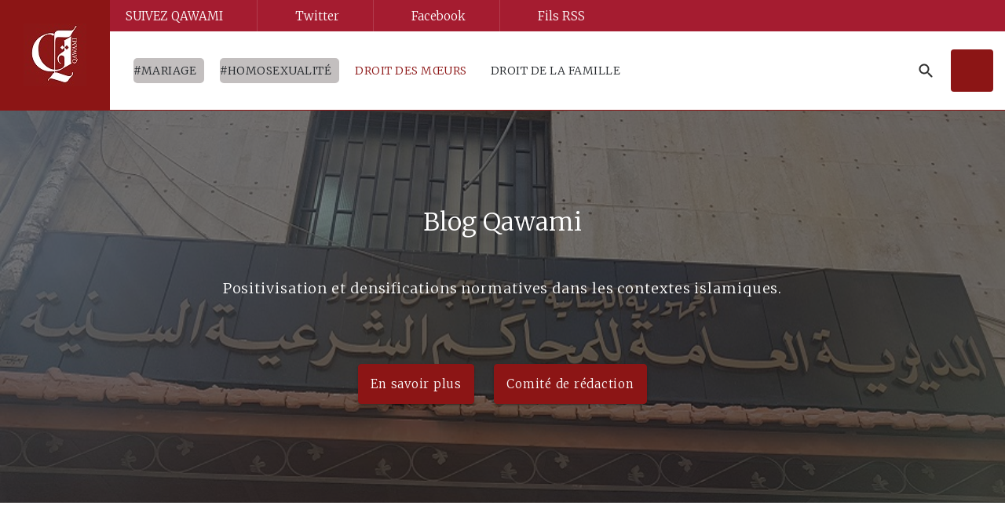

--- FILE ---
content_type: text/html; charset=utf-8
request_url: https://qawami.blog/droit-des-moeurs/itemlist/tag/Instagram
body_size: 5219
content:
<!DOCTYPE html>
<html prefix="og: http://ogp.me/ns#" xmlns="http://www.w3.org/1999/xhtml" class="j3" xml:lang="fr-fr" lang="fr-fr" dir="ltr">

<head>
  
  <base href="https://qawami.blog/droit-des-moeurs/itemlist/tag/Instagram" />
	<meta http-equiv="content-type" content="text/html; charset=utf-8" />
	<meta name="keywords" content="Instagram" />
	<meta property="og:url" content="https://qawami.blog/droit-des-moeurs/itemlist/tag/Instagram" />
	<meta property="og:type" content="website" />
	<meta property="og:title" content="Blog Qawami - Instagram" />
	<meta property="og:description" content="You are viewing content tagged with 'Instagram' - Ce blog a pour objectif de rendre compte du phénomène de positivisation et de densifications normatives dans les contextes islamiques. Il s’adresse principalement aux chercheurs, étudiants, et autres personnes intéressées par cette thématique" />
	<meta name="twitter:card" content="summary" />
	<meta name="twitter:site" content="@Qawami_site" />
	<meta name="twitter:title" content="Blog Qawami - Instagram" />
	<meta name="twitter:description" content="You are viewing content tagged with 'Instagram' - Ce blog a pour objectif de rendre compte du phénomène de positivisation et de densifications normatives dans les contextes islamiques. Il s’adresse pr..." />
	<meta name="description" content="You are viewing content tagged with 'Instagram' - Ce blog a pour objectif de rendre compte du phénomène de positivisation et de densifications normati..." />
	<meta name="generator" content="Joomla! - Open Source Content Management" />
	<title>Blog Qawami - Instagram</title>
	<link href="https://qawami.blog/droit-des-moeurs/itemlist/tag/Instagram" rel="canonical" />
	<link href="/images/favicon.ico" rel="shortcut icon" type="image/x-icon" />
	<link href="https://qawami.blog/component/search/?Itemid=466&amp;task=tag&amp;tag=Instagram&amp;format=opensearch" rel="search" title="Qawami" type="application/opensearchdescription+xml" />
	<link href="https://cdnjs.cloudflare.com/ajax/libs/simple-line-icons/2.4.1/css/simple-line-icons.min.css" rel="stylesheet" type="text/css" />
	<link href="/components/com_k2/css/k2.css?v=2.11.20230505" rel="stylesheet" type="text/css" />
	<link href="/plugins/system/jce/css/content.css?badb4208be409b1335b815dde676300e" rel="stylesheet" type="text/css" />
	<link href="/plugins/system/t4/themes/base/vendors/js-offcanvas/_css/js-offcanvas.css" rel="stylesheet" type="text/css" />
	<link href="https://fonts.googleapis.com/css?family=Armata%3A%7CMerriweather%3A300%2C" rel="stylesheet" type="text/css" />
	<link href="/plugins/system/t4/themes/base/vendors/font-awesome5/css/all.min.css" rel="stylesheet" type="text/css" />
	<link href="/plugins/system/t4/themes/base/vendors/font-awesome/css/font-awesome.min.css" rel="stylesheet" type="text/css" />
	<link href="/plugins/system/t4/themes/base/vendors/icomoon/css/icomoon.css" rel="stylesheet" type="text/css" />
	<link href="/templates/qawami/js/owl-carousel/owl.carousel.min.css" rel="stylesheet" type="text/css" />
	<link href="/templates/qawami/css/com_dtdonate.css" rel="stylesheet" type="text/css" />
	<link href="/templates/qawami/css/acm.css" rel="stylesheet" type="text/css" />
	<link href="/templates/qawami/acm/slideshow/css/style.css" rel="stylesheet" type="text/css" />
	<link href="/templates/qawami/acm/contact-info/css/style.css" rel="stylesheet" type="text/css" />
	<link href="/templates/qawami/css/template.css?e67ea8d9347f147fd9d4fb83559b41b6" rel="stylesheet" type="text/css" />
	<link href="/media/t4/css/27-sub.css?e67ea8d9347f147fd9d4fb83559b41b6" rel="stylesheet" type="text/css" />
	<link href="/templates/qawami/local/css/custom.css?e67ea8d9347f147fd9d4fb83559b41b6" rel="stylesheet" type="text/css" />
	<script type="application/json" class="joomla-script-options new">{"media-picker-api":{"apiBaseUrl":"https:\/\/qawami.blog\/index.php?option=com_media&format=json"},"csrf.token":"bc1909592a085ca1cffa68db172093e1","system.paths":{"root":"","base":""}}</script>
	<script src="/media/jui/js/jquery.min.js?88125dc404d0891b2efe2a3b80086fc3" type="text/javascript"></script>
	<script src="/media/jui/js/jquery-noconflict.js?88125dc404d0891b2efe2a3b80086fc3" type="text/javascript"></script>
	<script src="/media/jui/js/jquery-migrate.min.js?88125dc404d0891b2efe2a3b80086fc3" type="text/javascript"></script>
	<script src="/media/k2/assets/js/k2.frontend.js?v=2.11.20230505&sitepath=/" type="text/javascript"></script>
	<script src="/plugins/system/t4/themes/base/vendors/bootstrap/js/bootstrap.bundle.js" type="text/javascript"></script>
	<script src="/plugins/system/t4/themes/base/vendors/js-offcanvas/_js/js-offcanvas.pkgd.js" type="text/javascript"></script>
	<script src="/plugins/system/t4/themes/base/vendors/bodyscrolllock/bodyScrollLock.min.js" type="text/javascript"></script>
	<script src="/plugins/system/t4/themes/base/js/offcanvas.js" type="text/javascript"></script>
	<script src="/templates/qawami/js/template.js" type="text/javascript"></script>
	<script src="/plugins/system/t4/themes/base/js/base.js?88125dc404d0891b2efe2a3b80086fc3" type="text/javascript"></script>
	<script src="/templates/qawami/js/owl-carousel/owl.carousel.min.js" type="text/javascript"></script>
	<script src="/templates/qawami/js/html5lightbox/html5lightbox.js" type="text/javascript"></script>
	<script src="/plugins/system/t4/themes/base/js/megamenu.js" type="text/javascript"></script>
	<script src="/media/system/js/core.js?88125dc404d0891b2efe2a3b80086fc3" type="text/javascript"></script>


  <!--[if lt IE 9]>
    <script src="/media/jui/js/html5.js"></script>
  <![endif]-->
  <meta name="viewport"  content="width=device-width, initial-scale=1, maximum-scale=1, user-scalable=yes"/>
  <style  type="text/css">
    @-webkit-viewport   { width: device-width; }
    @-moz-viewport      { width: device-width; }
    @-ms-viewport       { width: device-width; }
    @-o-viewport        { width: device-width; }
    @viewport           { width: device-width; }
  </style>
  <meta name="HandheldFriendly" content="true"/>
  <meta name="apple-mobile-web-app-capable" content="YES"/>
  <!-- //META FOR IOS & HANDHELD -->
  <!-- Leaflet.MarkerCluster -->
    <script src='https://cdnjs.cloudflare.com/ajax/libs/leaflet.markercluster/1.0.4/leaflet.markercluster.js'></script>
    <link href='https://cdnjs.cloudflare.com/ajax/libs/leaflet.markercluster/1.0.4/MarkerCluster.css' rel='stylesheet' />
    <link href='https://cdnjs.cloudflare.com/ajax/libs/leaflet.markercluster/1.0.4/MarkerCluster.Default.css' rel='stylesheet' />

<style>
      #mapid {
        margin: 0 auto;
        height: 650px;
        width: 100%;
      }
      #staff-map {
        margin: 0 auto;
        height: 650px;
        width: 100%;
      }
    </style>
<script type="text/javascript" src="https://unpkg.com/vis-network/standalone/umd/vis-network.min.js"></script>
<style type="text/css">
        #mynetwork {
            width: 600px;
            height: 400px;
            border: 1px solid lightgray;
        }

    </style>


</head>

<body class="site-actus navigation-blog theme-default layout-blogtemplate nav-breakpoint-lg navigation-hide oc-desktop com_k2 view-itemlist item-108" data-jver="3">
  
  <div class="t4-offcanvas" data-offcanvas-options='{"modifiers":"right,push"}' id="off-canvas-right-push" role="complementary" style="display:none;">
	<div class="t4-off-canvas-header">
	 		  <a href="https://qawami.blog/" title="Qawami">
	  	    	      <img class="logo-img-sm d-block d-sm-none" src="/images/headers/Logo_Qawami_Mob.jpg" alt="Qawami" />
	    	  	
	    	      <img class="logo-img d-none d-sm-block" src="/images/headers/Logo_Qawami_Mob.jpg" alt="Qawami" />
	    
	  	  </a>
	  		<button type="button" class="close js-offcanvas-close" data-dismiss="modal" aria-hidden="true">×</button>
	</div>

	<div class="t4-off-canvas-body menu-item-def" data-effect="def">
		<div class="t4-module module " id="Mod150"><div class="module-inner"><div class="module-ct"><nav class="navbar">
<ul class="nav navbar-nav ">
<li class="nav-item item-108 current active"><a href="/droit-des-moeurs" class=" nav-link">Droit des mœurs</a></li><li class="nav-item item-427"><a href="/droit-de-la-famille" class=" nav-link">Droit de la famille</a></li><li class="nav-item item-430"><a href="#" itemprop="url" class=" nav-link"><span itemprop="name">Archives</span></a></li></ul></nav></div></div></div>
	</div>

	</div>
  <main>
    <div class="t4-wrapper">
      <div class="t4-content">
        <div class="t4-content-inner">
          
<div id="t4-header" class="t4-section  t4-header  t4-palette-mainnav"><!-- HEADER BLOCK -->
<header id="t4-header-wrap" class="t4-header w-100">
  <div class="t4-header-inner">
    <div class="row no-gutters d-flex align-content-center flex-nowrap">
      <div class="col-auto t4-logo-header d-flex align-content-center bg-primary">
        <div class="navbar-brand logo-image logo-control">
    <a href="/index.php" title="Qawami">
            <img class="logo-img-sm d-block d-sm-none" src="/images/headers/Logo_Qawami_Mob.jpg" alt="Qawami" />
      	
          <img class="logo-img d-none d-sm-block" src="/images/headers/Logo_Qawami_Mob.jpg" alt="Qawami" />
      <span class="site-name d-none">Qawami</span>    
    </a>
  </div>

      </div>

      <div class="t4-right-header">
        <div class="t4-topbar d-none d-lg-flex align-content-center">
          <div class="container">
            
<div class="acm-contact-info">
  <div class="contact-follow d-flex">
  	    	<div class="contact-inner">
    		<a href="#" title="SUIVEZ QAWAMI">
          <span class="text-secondary font-icon "></span>
    			<span class="contact-title">SUIVEZ QAWAMI</span>
    		</a>
    	</div>
        	<div class="contact-inner">
    		<a href="https://twitter.com/Qawamiblog" title="Twitter">
          <span class="text-secondary font-icon fa fa-twitter"></span>
    			<span class="contact-title">Twitter</span>
    		</a>
    	</div>
        	<div class="contact-inner">
    		<a href="https://www.facebook.com/Qawamiblog" title="Facebook">
          <span class="text-secondary font-icon fa fa-facebook"></span>
    			<span class="contact-title">Facebook</span>
    		</a>
    	</div>
        	<div class="contact-inner">
    		<a href="#" title="Fils RSS">
          <span class="text-secondary font-icon fa fa-rss"></span>
    			<span class="contact-title">Fils RSS</span>
    		</a>
    	</div>
      </div>
</div>


            
          </div>
        </div>

        <div class="t4-megamenu-wrap">
          <div class="container">
            <div class="t4-megamenu-inner">
              <div class="t4-navbar d-flex align-content-center">
                
<nav class="navbar navbar-expand-lg">
<div id="t4-megamenu-tags" class="t4-megamenu collapse navbar-collapse slide animate" data-duration="400">

<ul class="nav navbar-nav level0"  itemscope="itemscope" itemtype="http://www.schema.org/SiteNavigationElement">
<li class="nav-item" data-id="432" data-level="1"><a href="/droitdelafamille" class=" tag nav-link">#Mariage</a></li><li class="nav-item" data-id="433" data-level="1"><a href="/homosexualite" class=" tag nav-link">#Homosexualité</a></li><li class="nav-item current active" data-id="538" data-level="1"><a href="/droit-des-moeurs" itemprop="url" class=" nav-link"><span itemprop="name">Droit des mœurs</span></a></li><li class="nav-item" data-id="539" data-level="1"><a href="/droit-de-la-famille" itemprop="url" class=" nav-link"><span itemprop="name">Droit de la famille</span></a></li></ul></div>
</nav>

              </div>

              <div class="t4-header-right d-flex align-items-center">
      	        <div class="head-search">
                <div class="mod-search search ">
	<form action="/droit-des-moeurs" method="post">
		<input name="searchword" id="mod-search-searchword191" class="form-control" type="search" placeholder="Recherche...">		<input type="hidden" name="option" value="com_search">
		<input type="hidden" name="task" value="search">
		<input type="hidden" name="limit" value="10">
		<input type="hidden" name="Itemid" value="466">
	</form>
</div>

                </div>
                <span id="triggerButton" class="btn js-offcanvas-trigger t4-offcanvas-toggle" data-offcanvas-trigger="off-canvas-right-push"><i class="fa fa-bars toggle-bars"></i></span>

      	        

                <div class="d-none d-sm-flex">
                  
                </div>
      	      </div>
            </div>
          </div>
        </div>
      </div>
    </div>
  </div>
</header>
<!-- // HEADER BLOCK --></div>

<div id="t4-blog-slideshow" class="t4-section  t4-blog-slideshow"><div class="t4-section-inner section " id="Mod199"><div class="section-inner"><div class="section-ct">
<div class="acm-slideshow acm-owl" >
	<div id="acm-slideshow-199" >
		<div class="owl-carousel owl-theme">
								<div class="item">
          <div class="background" style="background-image: url(/images/visuel/project_2_visuel.jpg);"></div>          

          <div class="slider-content">
            <div class="slider-content-inner">


				      				        <h3 class="slide-title text-white mt-0 mb-2 mb-lg-4">
				          					         <a href="/protocole-redactionnel" title="Blog Qawami" class="heading-link">
				          
  					       Blog Qawami
        				          					</a>
        				        				  </h3>
      				
                              <h5 class="mt-0 mb-1 mb-md-3 description">Positivisation et densifications normatives dans les contextes islamiques.</h5>
                                          <div class="slide-action">
                                  <a href="/protocole-redactionnel" class="btn btn-primary">
                    En savoir plus                  </a>
                
                                  <a href="/comite-de-redaction" class="btn btn-primary">
                    Comité de rédaction                  </a>
                              </div>
              
            </div>
          </div>
				</div>
			 			</div>
	</div>
</div>

<script>
(function($){
  jQuery(document).ready(function($) {
    $("#acm-slideshow-199 .owl-carousel").owlCarousel({
      addClassActive: true,
      items: 1,
      singleItem : true,
      itemsScaleUp : true,
      nav : true,
      navText : ["<i class='fas fa-arrow-left'></i>", "<i class='fas fa-arrow-right'></i>"],
      dots: false,
      merge: false,
      mergeFit: true,
      slideBy: 1,
      autoplaySpeed: 1200,
      autoplayTimeout: 5000,
      smartSpeed: 1400,
      loop: false,
      autoplay: false    });
  });
})(jQuery);
</script></div></div></div></div>


<div id="t4-section-1" class="t4-section  t4-palette-light">
<div class="t4-section-inner container"><div class="t4-row row">
<div class="t4-col component col-md">
<div id="system-message-container">
	</div>

<!-- Start K2 Tag Layout -->
<div id="k2Container" class="tagView">
    
        <!-- Title for tag listings -->
    <h1>Afficher les éléments par tag :  Instagram</h1>
    
    
        <div class="tagItemList">
                <!-- Start K2 Item Layout -->
        <div class="tagItemView">
            <div class="tagItemHeader">
                                <!-- Date created -->
                <span class="tagItemDateCreated">
                    mercredi, 11 mai 2022 11:23                </span>
                
                                <!-- Item title -->
                <h2 class="tagItemTitle">
                                        <a href="/droit-des-moeurs/item/8-l-affaire-tik-tok-les-principes-et-valeurs-familiales-de-la-societe-egyptienne-devant-les-juridictions-egyptiennes">L’affaire Tik-Tok :  les « principes et valeurs familiales de la société égyptienne » devant les juridictions égyptiennes</a>
                                    </h2>
                            </div>

            <div class="tagItemBody">
                
                                <!-- Item introtext -->
                <div class="tagItemIntroText">
                    <p>Deux jeunes influenceuses égyptiennes, <a href="//www.tiktok.com/@haniinhossam11">Haneen Hossam</a>, étudiante en archéologie à l’Université du Caire et Mawada El-Adham, ont été condamnées le 27 juillet 2020 par la chambre correctionnelle du tribunal économique du Caire à deux ans de prison et à une amende de 300 000 LE pour avoir porté atteinte aux principes et valeurs familiales de la société égyptienne. La seconde a été jugée coupable d'avoir posté des <em>stories</em> sur les plateformes TikTok et Instagram où elle dansait et chantait de façon jugée indécente et la <a href="https://www.madamasr.com/en/2020/11/10/feature/politics/how-authorities-targeted-rising-online-stars-for-violating-family-values/">première</a> d'avoir incité des jeunes femmes à commettre des actes illicites en leur offrant dans une <a href="https://www.youtube.com/watch?v=xW6PgLGTzBM">vidéo</a> de gagner de l’argent en postant des vidéos sur l’application <em>Likee</em>. Le président de l’Université du Caire avait également annoncé l’ouverture d’une <a href="https://www.facebook.com/cu.edu.eg/posts/3745068805534260">enquête</a> contre Haneen le 20 avril 2020 pour avoir commis des actions contraires aux valeurs et traditions universitaires et a déclaré que les sanctions pourraient aller jusqu’à son renvoi de l’université.</p>                </div>
                
                <div class="clr"></div>
            </div>

            <div class="clr"></div>

            
                        <!-- Item category name -->
            <div class="tagItemCategory">
                <span>Publié dans</span>
                <a href="/droit-des-moeurs/itemlist/category/1-droit-des-moeurs">Droit des moeurs</a>
            </div>
            
                        <!-- Item tags -->
            <div class="tagItemTagsBlock">
                <span>Tags:</span>
                <ul class="tagItemTags">
                                        <li><a href="/droit-des-moeurs/itemlist/tag/Egypte">Egypte</a></li>
                                        <li><a href="/droit-des-moeurs/itemlist/tag/TikTok">TikTok</a></li>
                                        <li><a href="/droit-des-moeurs/itemlist/tag/Instagram">Instagram</a></li>
                                        <li><a href="/droit-des-moeurs/itemlist/tag/Réseaux%20sociaux">Réseaux sociaux</a></li>
                                        <li><a href="/droit-des-moeurs/itemlist/tag/Droit%20pénal">Droit pénal</a></li>
                                    </ul>
                <div class="clr"></div>
            </div>
            
                        <!-- Item "read more..." link -->
            <div class="tagItemReadMore">
                <a class="k2ReadMore" href="/droit-des-moeurs/item/8-l-affaire-tik-tok-les-principes-et-valeurs-familiales-de-la-societe-egyptienne-devant-les-juridictions-egyptiennes">
                    En savoir plus...                </a>
            </div>
            
            <div class="clr"></div>
        </div>
        <!-- End K2 Item Layout -->
            </div>

    <!-- Pagination -->
        </div>
<!-- End K2 Tag Layout -->

<!-- JoomlaWorks "K2" (v2.11.20230505) | Learn more about K2 at https://getk2.org -->


</div>

</div></div>
</div>




<div id="t4-section-13" class="t4-section  t4-section-13  pt-0  t4-palette-dark">
<div class="t4-section-inner container"><div class="t4-section-inner section " id="Mod171"><div class="section-inner"><div class="section-ct">

<div class="custom"  >
	<div class="text-center logo-footer container"><a href="https://qawami.org" title="View Qawami Homepage"><img src="/images/headers/logo-qawami-footer.png" alt="" /></a>
<h3>Les normes positives dans une perspective islamique<span class="d-none d-sm-block w-100"></span></h3>
</div>
<div class="navBackSplashLine"> </div></div>
</div></div></div></div>
</div>




<div id="t4-footer" class="t4-section  t4-footer  t4-palette-footer">
<div class="t4-section-inner container"><div class="footer1">Copyright &#169; 2026 Blog Qawami - Tous droits réservés</div>
<div class="footer2">Propulse par <a href="/nexo.ma">nexo.ma</a></div>
</div>
</div><a href='javascript:' id='back-to-top'><i class='fa fa-chevron-up'></i></a>
        </div>
      </div>
    </div>
  </main>
  
</body>
</html>


--- FILE ---
content_type: text/css
request_url: https://qawami.blog/templates/qawami/css/com_dtdonate.css
body_size: 4732
content:
/**
 *------------------------------------------------------------------------------
 * @package       T4_Blank - Free Template for Joomla!
 *------------------------------------------------------------------------------
 * @copyright     Copyright (C) 2004-2019 JoomlArt.com. All Rights Reserved.
 * @license       GNU General Public License version 2 or later; see LICENSE.txt
 * @authors       JoomlArt
 *------------------------------------------------------------------------------
**/
.dt-donate .dth-page-title {
  margin-top: 0; }
  @media (max-width: 575.98px) {
    .dt-donate .dth-page-title {
      font-size: 35px; } }

.dt-donate ul.campaign-list {
  margin: 0 -15px !important; }
  @media (min-width: 768px) and (max-width: 1199.98px) {
    .dt-donate ul.campaign-list.cols-2 li.campaign-item {
      -webkit-box-flex: unset;
      -ms-flex: unset;
      flex: unset;
      width: 50%; } }
  @media screen and (-ms-high-contrast: active), (-ms-high-contrast: none) {
    .dt-donate ul.campaign-list.cols-2 li.campaign-item {
      -webkit-box-flex: 1 !important;
      -ms-flex: auto !important;
      flex: auto !important;
      width: 50% !important; } }
  .dt-donate ul.campaign-list li.campaign-item {
    padding: 0 15px; }
    .dt-donate ul.campaign-list li.campaign-item .item-inner {
      background: #fff;
      border-radius: 10px;
      border: none;
      padding: 18px 40px;
      text-align: center; }
      @media (max-width: 1199.98px) {
        .dt-donate ul.campaign-list li.campaign-item .item-inner {
          padding: 15px; } }
      .dt-donate ul.campaign-list li.campaign-item .item-inner .campaign-description {
        margin-bottom: 40px;
        padding: 0; }
        .dt-donate ul.campaign-list li.campaign-item .item-inner .campaign-description .campaign-intro-img {
          margin: -18px -40px 0; }
          @media (max-width: 1199.98px) {
            .dt-donate ul.campaign-list li.campaign-item .item-inner .campaign-description .campaign-intro-img {
              margin: -15px -15px 0; } }
          .dt-donate ul.campaign-list li.campaign-item .item-inner .campaign-description .campaign-intro-img img {
            border-radius: 0;
            border-top-left-radius: 10px;
            border-top-right-radius: 10px; }
        .dt-donate ul.campaign-list li.campaign-item .item-inner .campaign-description .campaign-donors {
          border-radius: 0;
          border: none;
          display: block;
          margin: -17px auto 40px; }
          .dt-donate ul.campaign-list li.campaign-item .item-inner .campaign-description .campaign-donors .inner {
            border-radius: 50px;
            border: none;
            color: #fff;
            display: inline-block;
            height: 34px;
            padding: 4px 30px; }
            .dt-donate ul.campaign-list li.campaign-item .item-inner .campaign-description .campaign-donors .inner span {
              font-size: 13px;
              font-weight: 600;
              letter-spacing: 0.05em;
              text-transform: uppercase; }
        .dt-donate ul.campaign-list li.campaign-item .item-inner .campaign-description .campaign-title {
          font-size: 26px;
          letter-spacing: 0.01em;
          margin: 0 0 12px; }
          .dt-donate ul.campaign-list li.campaign-item .item-inner .campaign-description .campaign-title a {
            color: #0D0F22; }
        .dt-donate ul.campaign-list li.campaign-item .item-inner .campaign-description .ct-desc p {
          margin: 0; }
      .dt-donate ul.campaign-list li.campaign-item .item-inner .campaign-process-bar {
        display: block;
        height: 2px;
        margin-bottom: 18px; }
        .dt-donate ul.campaign-list li.campaign-item .item-inner .campaign-process-bar .campaign-donated {
          height: 2px; }
      .dt-donate ul.campaign-list li.campaign-item .item-inner .fund-details {
        background: transparent;
        border: none;
        padding: 0;
        position: static; }
        .dt-donate ul.campaign-list li.campaign-item .item-inner .fund-details .campaign-raised-info {
          display: -webkit-box;
          display: -ms-flexbox;
          display: flex;
          -webkit-box-pack: center;
          -ms-flex-pack: center;
          justify-content: center; }
          .dt-donate ul.campaign-list li.campaign-item .item-inner .fund-details .campaign-raised-info > div {
            border: 0;
            border-radius: 0; }
            .dt-donate ul.campaign-list li.campaign-item .item-inner .fund-details .campaign-raised-info > div + div {
              border-left: 1px solid #EBEBEB; }
          .dt-donate ul.campaign-list li.campaign-item .item-inner .fund-details .campaign-raised-info span {
            display: block; }
            .dt-donate ul.campaign-list li.campaign-item .item-inner .fund-details .campaign-raised-info span.value {
              color: #828282;
              font-size: 14px;
              line-height: 24px;
              text-transform: capitalize; }
            .dt-donate ul.campaign-list li.campaign-item .item-inner .fund-details .campaign-raised-info span.number {
              color: #0D0F22;
              font-size: 18px;
              font-weight: 400;
              letter-spacing: 0.05em;
              line-height: 28px;
              margin: 0;
              text-transform: uppercase; }
              @media (max-width: 575.98px) {
                .dt-donate ul.campaign-list li.campaign-item .item-inner .fund-details .campaign-raised-info span.number {
                  font-size: 16px; } }
          .dt-donate ul.campaign-list li.campaign-item .item-inner .fund-details .campaign-raised-info .rased {
            background: transparent;
            padding: 8px 20px; }
            @media (max-width: 1199.98px) {
              .dt-donate ul.campaign-list li.campaign-item .item-inner .fund-details .campaign-raised-info .rased {
                padding: 8px 15px; } }
          .dt-donate ul.campaign-list li.campaign-item .item-inner .fund-details .campaign-raised-info .goal {
            padding: 8px 20px; }
            @media (max-width: 1199.98px) {
              .dt-donate ul.campaign-list li.campaign-item .item-inner .fund-details .campaign-raised-info .goal {
                padding: 8px 15px; } }
          .dt-donate ul.campaign-list li.campaign-item .item-inner .fund-details .campaign-raised-info .campaign-expiration {
            margin: 0;
            padding: 8px 20px; }
            @media (max-width: 1199.98px) {
              .dt-donate ul.campaign-list li.campaign-item .item-inner .fund-details .campaign-raised-info .campaign-expiration {
                padding: 8px 10px; } }

.dt-donate .pagination {
  margin-top: 60px; }
  @media (max-width: 575.98px) {
    .dt-donate .pagination {
      margin-top: 30px; } }

.campaign-detail {
  background: transparent;
  border: none; }
  .campaign-detail img {
    border-radius: 10px; }
  .campaign-detail .campaign-title {
    padding: 0; }
  .campaign-detail .campaign-description {
    padding: 0; }
  .campaign-detail .list-info ul {
    padding: 0;
    margin: 0; }
    .campaign-detail .list-info ul li {
      list-style: none;
      font-weight: 600;
      color: #0D0F22; }
      .campaign-detail .list-info ul li + li {
        margin-top: 6px; }
      .campaign-detail .list-info ul li:before {
        content: '\f058';
        display: inline-block;
        font-family: "Font Awesome 5 Free";
        font-weight: normal;
        font-style: normal;
        font-size: 18px;
        margin-right: 10px; }
  .campaign-detail .campaign-raised-info {
    padding: 0;
    background: transparent;
    border: none;
    border-radius: 0;
    margin-top: 30px; }
    .campaign-detail .campaign-raised-info .campaign-process-bar {
      height: 2px;
      background: #EBEBEB; }
      .campaign-detail .campaign-raised-info .campaign-process-bar .campaign-donated {
        height: 2px; }
    .campaign-detail .campaign-raised-info .block-item {
      margin-top: 30px; }
      .campaign-detail .campaign-raised-info .block-item .item {
        border-radius: 10px;
        margin: 0 15px 10px 0; }
        .campaign-detail .campaign-raised-info .block-item .item span {
          display: block; }
          .campaign-detail .campaign-raised-info .block-item .item span.value {
            color: #828282;
            font-size: 14px;
            line-height: 24px;
            text-transform: capitalize; }
          .campaign-detail .campaign-raised-info .block-item .item span.number {
            color: #0D0F22;
            font-size: 18px;
            font-weight: 400;
            letter-spacing: 0.05em;
            line-height: 24px;
            margin: 0;
            text-transform: uppercase; }
        .campaign-detail .campaign-raised-info .block-item .item.campaign-raised-goal .rased {
          border-radius: 10px; }
          .campaign-detail .campaign-raised-info .block-item .item.campaign-raised-goal .rased .value,
          .campaign-detail .campaign-raised-info .block-item .item.campaign-raised-goal .rased .number {
            color: #fff; }

.com_dtdonate .ja_modal {
  border-radius: 10px;
  margin-bottom: 30px;
  font-size: 15px;
  padding: 6px 1rem; }
  .com_dtdonate .ja_modal:hover {
    text-decoration: none;
    opacity: 0.8; }

.com_dtdonate .online-donate-form {
  background: #fff;
  border-radius: 10px;
  padding: 0;
  margin-top: 60px; }
  .com_dtdonate .online-donate-form h3 {
    border-radius: 10px 10px 0 0;
    padding: 10px 30px;
    margin: 0; }
  .com_dtdonate .online-donate-form .form-horizontal {
    padding: 30px; }
    .com_dtdonate .online-donate-form .form-horizontal h4 {
      margin-top: 0;
      margin-bottom: 30px;
      display: -webkit-box;
      display: -ms-flexbox;
      display: flex;
      -webkit-box-align: center;
      -ms-flex-align: center;
      align-items: center; }
      .com_dtdonate .online-donate-form .form-horizontal h4 span {
        border-radius: 8px;
        font-size: 13px;
        text-transform: capitalize; }
    .com_dtdonate .online-donate-form .form-horizontal .select-amount {
      margin-bottom: 30px;
      border-bottom: 1px solid #EBEBEB; }
      .com_dtdonate .online-donate-form .form-horizontal .select-amount .control-group {
        margin-bottom: 30px; }
        .com_dtdonate .online-donate-form .form-horizontal .select-amount .control-group .controls .preset_amount input {
          width: auto; }
      .com_dtdonate .online-donate-form .form-horizontal .select-amount #donate_campaign .preset_amount {
        padding: 10px 15px; }
      .com_dtdonate .online-donate-form .form-horizontal .select-amount .amount #amount_field {
        background: #EBEBEB;
        height: 54px; }
      .com_dtdonate .online-donate-form .form-horizontal .select-amount ul#dt_typeTabs li {
        padding: 0 0 8px; }
        .com_dtdonate .online-donate-form .form-horizontal .select-amount ul#dt_typeTabs li + li {
          margin-left: 15px; }
        .com_dtdonate .online-donate-form .form-horizontal .select-amount ul#dt_typeTabs li a {
          letter-spacing: 0.05em;
          font-size: 14px;
          color: #0D0F22;
          text-transform: uppercase;
          position: relative; }
          .com_dtdonate .online-donate-form .form-horizontal .select-amount ul#dt_typeTabs li a:hover {
            text-decoration: none; }
          .com_dtdonate .online-donate-form .form-horizontal .select-amount ul#dt_typeTabs li a.active:after {
            content: "";
            height: 2px;
            width: 100%;
            position: absolute;
            bottom: -10px;
            left: 0;
            display: inline-block; }
      .com_dtdonate .online-donate-form .form-horizontal .select-amount #dt_typeContent {
        margin-top: 15px; }
        .com_dtdonate .online-donate-form .form-horizontal .select-amount #dt_typeContent .tab-pane {
          border-radius: 10px; }
          .com_dtdonate .online-donate-form .form-horizontal .select-amount #dt_typeContent .tab-pane .control-group {
            margin-bottom: 15px; }
            .com_dtdonate .online-donate-form .form-horizontal .select-amount #dt_typeContent .tab-pane .control-group:last-child {
              margin-bottom: 0; }
          .com_dtdonate .online-donate-form .form-horizontal .select-amount #dt_typeContent .tab-pane .control-label label {
            color: #0D0F22;
            font-weight: 600; }
          @media (max-width: 575.98px) {
            .com_dtdonate .online-donate-form .form-horizontal .select-amount #dt_typeContent .tab-pane .controls {
              float: left;
              width: 100%; } }
          .com_dtdonate .online-donate-form .form-horizontal .select-amount #dt_typeContent .tab-pane .controls select, .com_dtdonate .online-donate-form .form-horizontal .select-amount #dt_typeContent .tab-pane .controls input {
            background: #EBEBEB;
            height: calc(4.55rem + 2px);
            border: none;
            border-radius: 10px;
            max-width: 150px;
            min-width: 150px;
            padding: 1rem; }
            .com_dtdonate .online-donate-form .form-horizontal .select-amount #dt_typeContent .tab-pane .controls select:focus, .com_dtdonate .online-donate-form .form-horizontal .select-amount #dt_typeContent .tab-pane .controls select:active, .com_dtdonate .online-donate-form .form-horizontal .select-amount #dt_typeContent .tab-pane .controls input:focus, .com_dtdonate .online-donate-form .form-horizontal .select-amount #dt_typeContent .tab-pane .controls input:active {
              border: 1px solid rgba(0, 0, 0, 0.1); }
    .com_dtdonate .online-donate-form .form-horizontal .donate-form {
      margin-bottom: 30px;
      padding-bottom: 30px;
      border-bottom: 1px solid #EBEBEB; }
      .com_dtdonate .online-donate-form .form-horizontal .donate-form .control-group {
        margin-top: 15px; }
        .com_dtdonate .online-donate-form .form-horizontal .donate-form .control-group:first-child {
          margin-top: 0; }
        .com_dtdonate .online-donate-form .form-horizontal .donate-form .control-group .control-label label {
          color: #0D0F22;
          font-weight: 600; }
        @media (max-width: 767.98px) {
          .com_dtdonate .online-donate-form .form-horizontal .donate-form .control-group .controls {
            float: left;
            width: 100%; } }
        .com_dtdonate .online-donate-form .form-horizontal .donate-form .control-group .controls select, .com_dtdonate .online-donate-form .form-horizontal .donate-form .control-group .controls input {
          background: #EBEBEB;
          height: calc(4.55rem + 2px);
          border: none;
          border-radius: 10px;
          max-width: 300px;
          min-width: 300px;
          padding: 1rem; }
          @media (max-width: 575.98px) {
            .com_dtdonate .online-donate-form .form-horizontal .donate-form .control-group .controls select, .com_dtdonate .online-donate-form .form-horizontal .donate-form .control-group .controls input {
              max-width: 100%;
              min-width: auto;
              width: 100%; } }
          .com_dtdonate .online-donate-form .form-horizontal .donate-form .control-group .controls select:focus, .com_dtdonate .online-donate-form .form-horizontal .donate-form .control-group .controls select:active, .com_dtdonate .online-donate-form .form-horizontal .donate-form .control-group .controls input:focus, .com_dtdonate .online-donate-form .form-horizontal .donate-form .control-group .controls input:active {
            border: 1px solid rgba(0, 0, 0, 0.1); }
        .com_dtdonate .online-donate-form .form-horizontal .donate-form .control-group .controls #donate_terms {
          display: inline-block;
          min-width: auto;
          height: auto;
          margin-right: 5px;
          width: auto; }
    .com_dtdonate .online-donate-form .form-horizontal .payment-gateway .payment-label {
      line-height: 18px; }
    @media (max-width: 767.98px) {
      .com_dtdonate .online-donate-form .form-horizontal .payment-gateway .joomart_gateway input {
        width: auto; } }
    .com_dtdonate .online-donate-form .form-horizontal .payment-gateway .gateway_change [class^="col-"],
    .com_dtdonate .online-donate-form .form-horizontal .payment-gateway .gateway_change [class*=" col-"] {
      max-width: 100%;
      -webkit-box-flex: 1;
      -ms-flex: 1 1 100%;
      flex: 1 1 100%; }
      @media (min-width: 768px) {
        .com_dtdonate .online-donate-form .form-horizontal .payment-gateway .gateway_change [class^="col-"],
        .com_dtdonate .online-donate-form .form-horizontal .payment-gateway .gateway_change [class*=" col-"] {
          margin-left: 180px; } }
    .com_dtdonate .online-donate-form .form-horizontal .payment-gateway .gateway_change .card-text > div {
      -webkit-box-pack: start !important;
      -ms-flex-pack: start !important;
      justify-content: flex-start !important;
      margin-top: 0 !important; }
    @media (max-width: 767.98px) {
      .com_dtdonate .online-donate-form .form-horizontal .payment-gateway .gateway_change .card-text #card-element {
        width: 100%; } }
    @media (max-width: 767.98px) {
      .com_dtdonate .online-donate-form .form-horizontal .payment-gateway .gateway_change .card-text #card-element .control-group .control-label label {
        padding-left: 8px; } }
    .com_dtdonate .online-donate-form .form-horizontal .payment-gateway .gateway_change .card-text #card-element .control-group .controls {
      width: 100%;
      border: 1px solid #EBEBEB;
      border-radius: 10px;
      margin-bottom: 15px; }
      .com_dtdonate .online-donate-form .form-horizontal .payment-gateway .gateway_change .card-text #card-element .control-group .controls .form-control {
        height: 60px; }
    .com_dtdonate .online-donate-form .form-horizontal .payment-gateway #creditcarddivmain {
      margin-top: 15px; }
      .com_dtdonate .online-donate-form .form-horizontal .payment-gateway #creditcarddivmain .control-group + .control-group {
        margin-top: 10px; }
      .com_dtdonate .online-donate-form .form-horizontal .payment-gateway #creditcarddivmain .control-group .control-label label {
        color: #0D0F22;
        font-weight: 600; }
      @media (max-width: 575.98px) {
        .com_dtdonate .online-donate-form .form-horizontal .payment-gateway #creditcarddivmain .control-group .controls {
          width: 100%;
          float: left; } }
      .com_dtdonate .online-donate-form .form-horizontal .payment-gateway #creditcarddivmain .control-group .controls select, .com_dtdonate .online-donate-form .form-horizontal .payment-gateway #creditcarddivmain .control-group .controls input {
        background: #EBEBEB;
        height: calc(4.55rem + 2px);
        border: none;
        border-radius: 10px;
        max-width: 300px;
        min-width: 300px;
        padding: 1rem; }
        @media (max-width: 575.98px) {
          .com_dtdonate .online-donate-form .form-horizontal .payment-gateway #creditcarddivmain .control-group .controls select, .com_dtdonate .online-donate-form .form-horizontal .payment-gateway #creditcarddivmain .control-group .controls input {
            max-width: 100%;
            min-width: auto; } }
        .com_dtdonate .online-donate-form .form-horizontal .payment-gateway #creditcarddivmain .control-group .controls select:focus, .com_dtdonate .online-donate-form .form-horizontal .payment-gateway #creditcarddivmain .control-group .controls select:active, .com_dtdonate .online-donate-form .form-horizontal .payment-gateway #creditcarddivmain .control-group .controls input:focus, .com_dtdonate .online-donate-form .form-horizontal .payment-gateway #creditcarddivmain .control-group .controls input:active {
          border: 1px solid rgba(0, 0, 0, 0.1); }
      .com_dtdonate .online-donate-form .form-horizontal .payment-gateway #creditcarddivmain .control-group #sq-expiration-date {
        display: -webkit-box;
        display: -ms-flexbox;
        display: flex;
        -ms-flex-wrap: wrap;
        flex-wrap: wrap; }
        .com_dtdonate .online-donate-form .form-horizontal .payment-gateway #creditcarddivmain .control-group #sq-expiration-date .input-small {
          margin-right: 15px; }
        .com_dtdonate .online-donate-form .form-horizontal .payment-gateway #creditcarddivmain .control-group #sq-expiration-date select {
          margin-bottom: 15px; }
    .com_dtdonate .online-donate-form .form-horizontal .payment-gateway #Joomlart_Paylater {
      margin-top: 30px; }
      .com_dtdonate .online-donate-form .form-horizontal .payment-gateway #Joomlart_Paylater select {
        background: #EBEBEB;
        height: calc(4.55rem + 2px);
        border: none;
        border-radius: 10px;
        max-width: 300px;
        min-width: 300px;
        padding: 1rem; }
        @media (max-width: 575.98px) {
          .com_dtdonate .online-donate-form .form-horizontal .payment-gateway #Joomlart_Paylater select {
            max-width: 100%;
            min-width: auto; } }
        .com_dtdonate .online-donate-form .form-horizontal .payment-gateway #Joomlart_Paylater select:focus, .com_dtdonate .online-donate-form .form-horizontal .payment-gateway #Joomlart_Paylater select:active {
          border: 1px solid rgba(0, 0, 0, 0.1); }
  .com_dtdonate .online-donate-form .dth-action-wrap {
    margin-top: 15px; }
    @media (max-width: 767.98px) {
      .com_dtdonate .online-donate-form .dth-action-wrap {
        padding-left: 0; } }
    .com_dtdonate .online-donate-form .dth-action-wrap .dth-btn-primary {
      border-radius: 10px;
      font-size: 15px;
      padding: 20px 2rem; }

.dt-donate-campaigns.layout-featured .campaign-info-wrap {
  border-radius: 10px 0 0 10px;
  padding: 75px 90px;
  height: 100%; }
  @media (max-width: 1199.98px) {
    .dt-donate-campaigns.layout-featured .campaign-info-wrap {
      padding: 60px; } }
  @media (max-width: 991.98px) {
    .dt-donate-campaigns.layout-featured .campaign-info-wrap {
      border-radius: 10px 10px 0 0; } }
  @media (max-width: 575.98px) {
    .dt-donate-campaigns.layout-featured .campaign-info-wrap {
      padding: 30px; } }

.dt-donate-campaigns.layout-featured .dt-donate-mod-campaign-name {
  margin-bottom: 30px;
  padding-bottom: 30px;
  position: relative; }
  @media (max-width: 575.98px) {
    .dt-donate-campaigns.layout-featured .dt-donate-mod-campaign-name {
      font-size: 26px; } }
  .dt-donate-campaigns.layout-featured .dt-donate-mod-campaign-name:before {
    background: #fff;
    content: "";
    position: absolute;
    bottom: 0;
    left: 0;
    height: 3px;
    width: 60px; }

.dt-donate-campaigns.layout-featured .campaign-title {
  margin-bottom: 30px; }
  .dt-donate-campaigns.layout-featured .campaign-title h3 {
    margin: 0; }
    @media (max-width: 575.98px) {
      .dt-donate-campaigns.layout-featured .campaign-title h3 {
        font-size: 26px; } }

.dt-donate-campaigns.layout-featured .dt-donate-mod-campaign-details {
  background: #fff;
  border-radius: 0 10px 10px 0;
  border: 0;
  margin: 0;
  padding: 60px;
  height: 100%; }
  @media (max-width: 991.98px) {
    .dt-donate-campaigns.layout-featured .dt-donate-mod-campaign-details {
      border-radius: 0 0 10px 10px; } }
  @media (max-width: 575.98px) {
    .dt-donate-campaigns.layout-featured .dt-donate-mod-campaign-details {
      padding: 30px; } }

.dt-donate-campaigns.layout-featured .campaign-raised-goal-wrap {
  margin-bottom: 30px;
  letter-spacing: -1px; }
  @media (max-width: 575.98px) {
    .dt-donate-campaigns.layout-featured .campaign-raised-goal-wrap .h2 {
      font-size: 26px; } }

.dt-donate-campaigns.layout-featured .dt-donate-thanks {
  margin-bottom: 1.4286rem; }

.dt-donate-campaigns.layout-featured .campaign-raised-goal {
  margin-bottom: 45px; }
  @media (max-width: 575.98px) {
    .dt-donate-campaigns.layout-featured .campaign-raised-goal {
      margin-bottom: 30px; } }
  .dt-donate-campaigns.layout-featured .campaign-raised-goal .process-bar {
    border-radius: 20px;
    height: 15px; }
    .dt-donate-campaigns.layout-featured .campaign-raised-goal .process-bar .process {
      border-radius: 20px;
      height: 15px; }

.dt-donate-campaigns.layout-featured .goal-val {
  font-size: 20px; }

.dt-donate-campaigns.layout-featured .dt-donate-info {
  border: 0;
  display: -webkit-box;
  display: -ms-flexbox;
  display: flex;
  padding: 0;
  margin-bottom: 30px;
  -ms-flex-wrap: wrap;
  flex-wrap: wrap; }
  .dt-donate-campaigns.layout-featured .dt-donate-info > span {
    background: #EBEBEB;
    border-radius: 10px;
    color: #1C1C1C;
    font-weight: 600;
    font-size: 1.143rem;
    padding: 10px 27px;
    margin-right: 0.7143rem;
    margin-bottom: 0.7143rem; }
    .dt-donate-campaigns.layout-featured .dt-donate-info > span.donors {
      background: #1C1C1C;
      color: #fff; }

.dt-donate-campaigns.layout-featured .dt-donate-mod-campaign-donate-now .btn {
  border-radius: 10px;
  display: inline-block;
  font-weight: 400; }

.dt-donate-campaigns.layout-slide .dt-donate-mod-campaign-wrap {
  padding: 60px;
  border-radius: 10px 0 0 10px;
  color: #585858; }

.dt-donate-campaigns.layout-slide .dt-donate-mod-campaign-name {
  margin-top: 0;
  margin-bottom: 1.5rem; }

.dt-donate-campaigns.layout-slide .dt-donate-mod-campaign-category-name {
  display: inline-block;
  border-radius: 10px;
  padding: 5px 30px;
  color: #fff;
  text-transform: uppercase;
  margin-bottom: 1.4286rem; }
  .dt-donate-campaigns.layout-slide .dt-donate-mod-campaign-category-name a {
    color: #fff; }
    .dt-donate-campaigns.layout-slide .dt-donate-mod-campaign-category-name a:hover {
      text-decoration: none; }

.dt-donate-campaigns.layout-slide .dt-donate-mod-campaign-donate-now {
  background: none;
  padding: 0;
  margin-top: 30px; }

.dt-donate-campaigns.layout-slide .dt-donate-mod-campaign-details {
  background-color: #2196F3;
  border: 0;
  margin: 0;
  padding-top: 0;
  z-index: 2; }

.dt-donate-campaigns.layout-slide .btn {
  color: #fff; }

.dt-donate-campaigns.layout-slide .campaign-raised-goal {
  color: #fff; }
  .dt-donate-campaigns.layout-slide .campaign-raised-goal .raised,
  .dt-donate-campaigns.layout-slide .campaign-raised-goal .goal {
    border: 0;
    float: none;
    width: auto;
    padding: 30px 45px;
    position: relative; }
    .dt-donate-campaigns.layout-slide .campaign-raised-goal .raised:after,
    .dt-donate-campaigns.layout-slide .campaign-raised-goal .goal:after {
      content: "";
      width: auto;
      height: 1px;
      background-color: rgba(255, 255, 255, 0.1);
      position: absolute;
      bottom: 0;
      left: 30px;
      right: 30px; }
    .dt-donate-campaigns.layout-slide .campaign-raised-goal .raised:before,
    .dt-donate-campaigns.layout-slide .campaign-raised-goal .goal:before {
      content: "";
      width: 40px;
      height: 1px;
      background-color: #828282;
      position: absolute;
      bottom: 0;
      left: 50%;
      margin-left: -20px; }
    .dt-donate-campaigns.layout-slide .campaign-raised-goal .raised span,
    .dt-donate-campaigns.layout-slide .campaign-raised-goal .goal span {
      display: block; }
    .dt-donate-campaigns.layout-slide .campaign-raised-goal .raised .value,
    .dt-donate-campaigns.layout-slide .campaign-raised-goal .goal .value {
      text-transform: uppercase;
      color: rgba(255, 255, 255, 0.6);
      font-size: 0.9286rem; }
    .dt-donate-campaigns.layout-slide .campaign-raised-goal .raised .raised-val,
    .dt-donate-campaigns.layout-slide .campaign-raised-goal .raised .goal-val,
    .dt-donate-campaigns.layout-slide .campaign-raised-goal .goal .raised-val,
    .dt-donate-campaigns.layout-slide .campaign-raised-goal .goal .goal-val {
      font-size: 26px;
      color: #fff; }

.dt-donate-campaigns.layout-slide .dt-donate-info {
  border-bottom: 0;
  text-align: center;
  color: #fff;
  padding: 0; }
  .dt-donate-campaigns.layout-slide .dt-donate-info .donors,
  .dt-donate-campaigns.layout-slide .dt-donate-info .end-date {
    padding: 30px 45px;
    line-height: normal;
    position: relative; }
    .dt-donate-campaigns.layout-slide .dt-donate-info .donors span,
    .dt-donate-campaigns.layout-slide .dt-donate-info .end-date span {
      display: block; }
    .dt-donate-campaigns.layout-slide .dt-donate-info .donors .value,
    .dt-donate-campaigns.layout-slide .dt-donate-info .end-date .value {
      text-transform: uppercase;
      color: rgba(255, 255, 255, 0.6);
      font-size: 0.9286rem; }
    .dt-donate-campaigns.layout-slide .dt-donate-info .donors .font-heading-family,
    .dt-donate-campaigns.layout-slide .dt-donate-info .end-date .font-heading-family {
      font-size: 26px;
      color: #fff; }
  .dt-donate-campaigns.layout-slide .dt-donate-info .donors:after {
    content: "";
    width: auto;
    height: 1px;
    background-color: rgba(255, 255, 255, 0.1);
    position: absolute;
    bottom: 0;
    left: 30px;
    right: 30px; }
  .dt-donate-campaigns.layout-slide .dt-donate-info .donors:before {
    content: "";
    width: 40px;
    height: 1px;
    background-color: #828282;
    position: absolute;
    bottom: 0;
    left: 50%;
    margin-left: -20px; }

.dt-donate-campaigns.layout-slide .dt-donate-mod-campaign-img {
  border-radius: 0 10px 10px 0;
  overflow: hidden; }
  .dt-donate-campaigns.layout-slide .dt-donate-mod-campaign-img img {
    position: absolute;
    right: 0;
    width: auto;
    height: 100%;
    max-width: unset; }

.dt-donate-campaigns.layout-slide .owl-nav .owl-prev,
.dt-donate-campaigns.layout-slide .owl-nav .owl-next {
  width: 60px;
  height: 60px;
  line-height: 60px;
  border: 0;
  position: absolute;
  top: 50%;
  margin-top: -30px;
  background-color: #2196F3;
  border-radius: 10px;
  color: #fff;
  -webkit-transition: 500ms all;
  -o-transition: 500ms all;
  transition: 500ms all; }
  @media (max-width: 575.98px) {
    .dt-donate-campaigns.layout-slide .owl-nav .owl-prev,
    .dt-donate-campaigns.layout-slide .owl-nav .owl-next {
      position: static;
      margin: 0.35715rem; } }
  .dt-donate-campaigns.layout-slide .owl-nav .owl-prev.disabled,
  .dt-donate-campaigns.layout-slide .owl-nav .owl-next.disabled {
    background: #EBEBEB;
    color: #0D0F22;
    cursor: not-allowed; }
    .dt-donate-campaigns.layout-slide .owl-nav .owl-prev.disabled:hover, .dt-donate-campaigns.layout-slide .owl-nav .owl-prev.disabled:focus, .dt-donate-campaigns.layout-slide .owl-nav .owl-prev.disabled:active,
    .dt-donate-campaigns.layout-slide .owl-nav .owl-next.disabled:hover,
    .dt-donate-campaigns.layout-slide .owl-nav .owl-next.disabled:focus,
    .dt-donate-campaigns.layout-slide .owl-nav .owl-next.disabled:active {
      text-indent: 0; }
  .dt-donate-campaigns.layout-slide .owl-nav .owl-prev span,
  .dt-donate-campaigns.layout-slide .owl-nav .owl-next span {
    font-size: 36px; }

.dt-donate-campaigns.layout-slide .owl-nav .owl-prev {
  left: 0;
  right: auto;
  margin-left: -30px; }
  .dt-donate-campaigns.layout-slide .owl-nav .owl-prev:hover, .dt-donate-campaigns.layout-slide .owl-nav .owl-prev:focus, .dt-donate-campaigns.layout-slide .owl-nav .owl-prev:active {
    text-indent: -3px; }
  @media (max-width: 575.98px) {
    .dt-donate-campaigns.layout-slide .owl-nav .owl-prev {
      margin: 0.35715rem; } }

.dt-donate-campaigns.layout-slide .owl-nav .owl-next {
  right: 0;
  left: auto;
  margin-right: -30px; }
  .dt-donate-campaigns.layout-slide .owl-nav .owl-next:hover, .dt-donate-campaigns.layout-slide .owl-nav .owl-next:focus, .dt-donate-campaigns.layout-slide .owl-nav .owl-next:active {
    text-indent: 3px; }
  @media (max-width: 575.98px) {
    .dt-donate-campaigns.layout-slide .owl-nav .owl-next {
      margin: 0.35715rem; } }

@media (max-width: 575.98px) {
  .dt-donate-campaigns.layout-slide .owl-nav {
    text-align: center; } }

@media (max-width: 1199.98px) {
  .dt-donate-campaigns.layout-slide {
    position: relative; } }

@media (max-width: 991.98px) {
  .dt-donate-campaigns.layout-slide .campaign-raised-goal,
  .dt-donate-campaigns.layout-slide .dt-donate-info {
    float: left;
    width: 50%; }
    .dt-donate-campaigns.layout-slide .campaign-raised-goal .raised,
    .dt-donate-campaigns.layout-slide .campaign-raised-goal .goal,
    .dt-donate-campaigns.layout-slide .campaign-raised-goal .donors,
    .dt-donate-campaigns.layout-slide .campaign-raised-goal .end-date,
    .dt-donate-campaigns.layout-slide .dt-donate-info .raised,
    .dt-donate-campaigns.layout-slide .dt-donate-info .goal,
    .dt-donate-campaigns.layout-slide .dt-donate-info .donors,
    .dt-donate-campaigns.layout-slide .dt-donate-info .end-date {
      float: left;
      width: 50%;
      padding-left: 15px;
      padding-right: 15px; }
      .dt-donate-campaigns.layout-slide .campaign-raised-goal .raised:before, .dt-donate-campaigns.layout-slide .campaign-raised-goal .raised:after,
      .dt-donate-campaigns.layout-slide .campaign-raised-goal .goal:before,
      .dt-donate-campaigns.layout-slide .campaign-raised-goal .goal:after,
      .dt-donate-campaigns.layout-slide .campaign-raised-goal .donors:before,
      .dt-donate-campaigns.layout-slide .campaign-raised-goal .donors:after,
      .dt-donate-campaigns.layout-slide .campaign-raised-goal .end-date:before,
      .dt-donate-campaigns.layout-slide .campaign-raised-goal .end-date:after,
      .dt-donate-campaigns.layout-slide .dt-donate-info .raised:before,
      .dt-donate-campaigns.layout-slide .dt-donate-info .raised:after,
      .dt-donate-campaigns.layout-slide .dt-donate-info .goal:before,
      .dt-donate-campaigns.layout-slide .dt-donate-info .goal:after,
      .dt-donate-campaigns.layout-slide .dt-donate-info .donors:before,
      .dt-donate-campaigns.layout-slide .dt-donate-info .donors:after,
      .dt-donate-campaigns.layout-slide .dt-donate-info .end-date:before,
      .dt-donate-campaigns.layout-slide .dt-donate-info .end-date:after {
        display: none; }
      .dt-donate-campaigns.layout-slide .campaign-raised-goal .raised .font-heading-family,
      .dt-donate-campaigns.layout-slide .campaign-raised-goal .goal .font-heading-family,
      .dt-donate-campaigns.layout-slide .campaign-raised-goal .donors .font-heading-family,
      .dt-donate-campaigns.layout-slide .campaign-raised-goal .end-date .font-heading-family,
      .dt-donate-campaigns.layout-slide .dt-donate-info .raised .font-heading-family,
      .dt-donate-campaigns.layout-slide .dt-donate-info .goal .font-heading-family,
      .dt-donate-campaigns.layout-slide .dt-donate-info .donors .font-heading-family,
      .dt-donate-campaigns.layout-slide .dt-donate-info .end-date .font-heading-family {
        font-size: 15px;
        margin-top: 1.4286rem; }
    .dt-donate-campaigns.layout-slide .campaign-raised-goal .value,
    .dt-donate-campaigns.layout-slide .dt-donate-info .value {
      font-weight: 500;
      line-height: normal; }
  .dt-donate-campaigns.layout-slide .item .dt-donate-mod-campaign-wrap {
    border-radius: 10px 10px 0 0;
    display: -webkit-box;
    display: -ms-flexbox;
    display: flex; }
  .dt-donate-campaigns.layout-slide .item .dt-donate-mod-campaign-details {
    border-radius: 0 0 10px 10px; } }

@media (max-width: 767.98px) {
  .dt-donate-campaigns.layout-slide .dt-donate-mod-campaign-wrap {
    padding: 30px;
    border-radius: 10px 10px 0px 0px; }
  .dt-donate-campaigns.layout-slide .dt-donate-mod-campaign-img {
    border-radius: 0px 0px 10px 10px; }
    .dt-donate-campaigns.layout-slide .dt-donate-mod-campaign-img img {
      position: absolute; } }

.dt-donate-campaigns.layout-list .dt-donate-campaign {
  margin-bottom: 30px;
  padding-top: 15px;
  border-top: 1px solid rgba(52, 58, 64, 0.12); }

.dt-donate-campaigns.layout-list .dt-donate-mod-campaign-details {
  background: none;
  padding-top: 0;
  margin: 0;
  border: 0;
  padding-left: 15px;
  padding-right: 15px; }

.dt-donate-campaigns.layout-list .dt-donate-info {
  border-bottom: 0;
  padding: 0; }
  .dt-donate-campaigns.layout-list .dt-donate-info .start-date,
  .dt-donate-campaigns.layout-list .dt-donate-info .end-date {
    display: inline-block; }
  .dt-donate-campaigns.layout-list .dt-donate-info .donors {
    display: block; }
  .dt-donate-campaigns.layout-list .dt-donate-info i {
    margin-right: 5px; }

.dt-donate-campaigns.layout-list .dt-donate-mod-campaign-date .start-date {
  padding: 22.5px 30px;
  display: block;
  border-radius: 10px;
  text-align: center; }
  .dt-donate-campaigns.layout-list .dt-donate-mod-campaign-date .start-date h4 {
    display: block;
    color: #fff;
    margin: 0; }
  @media (max-width: 767.98px) {
    .dt-donate-campaigns.layout-list .dt-donate-mod-campaign-date .start-date {
      padding-right: 15px;
      padding-left: 15px; }
      .dt-donate-campaigns.layout-list .dt-donate-mod-campaign-date .start-date h4 {
        font-size: 18px; } }

.dt-donate-campaigns.layout-list .dt-donate-mod-campaign-name {
  margin-top: 0; }
  .dt-donate-campaigns.layout-list .dt-donate-mod-campaign-name a {
    text-transform: uppercase; }

.list-campaigns-sd ul.dt-donate-campaigns-list + ul {
  margin-top: 30px; }

.list-campaigns-sd ul.dt-donate-campaigns-list li {
  padding: 0;
  border: none;
  margin: 0; }
  .list-campaigns-sd ul.dt-donate-campaigns-list li + li {
    margin-top: 30px; }
  .list-campaigns-sd ul.dt-donate-campaigns-list li .mod-campaign-desc .intro-image {
    padding: 0; }
    .list-campaigns-sd ul.dt-donate-campaigns-list li .mod-campaign-desc .intro-image img {
      border-radius: 10px; }
  .list-campaigns-sd ul.dt-donate-campaigns-list li .mod-campaign-desc .campaign-name {
    margin-top: 15px; }
    .list-campaigns-sd ul.dt-donate-campaigns-list li .mod-campaign-desc .campaign-name a {
      color: #0D0F22; }
  .list-campaigns-sd ul.dt-donate-campaigns-list li .campaign-details {
    background: transparent;
    margin: 15px 0 0; }
    .list-campaigns-sd ul.dt-donate-campaigns-list li .campaign-details .dt-donate-info {
      padding: 0 0 15px; }
      .list-campaigns-sd ul.dt-donate-campaigns-list li .campaign-details .dt-donate-info > span {
        display: -webkit-box;
        display: -ms-flexbox;
        display: flex;
        -webkit-box-align: center;
        -ms-flex-align: center;
        align-items: center;
        padding: 6px 0; }
        .list-campaigns-sd ul.dt-donate-campaigns-list li .campaign-details .dt-donate-info > span .fa, .list-campaigns-sd ul.dt-donate-campaigns-list li .campaign-details .dt-donate-info > span strong {
          color: #0D0F22; }
    .list-campaigns-sd ul.dt-donate-campaigns-list li .campaign-details .campaign-raised-goal .value {
      color: #828282;
      display: block;
      font-size: 14px;
      line-height: 24px;
      text-transform: capitalize; }
    .list-campaigns-sd ul.dt-donate-campaigns-list li .campaign-details .campaign-raised-goal .goal-val,
    .list-campaigns-sd ul.dt-donate-campaigns-list li .campaign-details .campaign-raised-goal .raised-val {
      color: #0D0F22;
      font-size: 1rem;
      font-weight: 400;
      letter-spacing: 0.05em;
      line-height: 28px;
      margin: 0;
      text-transform: uppercase; }
    .list-campaigns-sd ul.dt-donate-campaigns-list li .campaign-details .campaign-raised-goal > div {
      border: 0; }
      .list-campaigns-sd ul.dt-donate-campaigns-list li .campaign-details .campaign-raised-goal > div + div {
        border-left: 1px solid #EBEBEB; }
    .list-campaigns-sd ul.dt-donate-campaigns-list li .campaign-details .campaign-raised-goal .raised,
    .list-campaigns-sd ul.dt-donate-campaigns-list li .campaign-details .campaign-raised-goal .goal {
      padding: 10px 10px 5px; }
    .list-campaigns-sd ul.dt-donate-campaigns-list li .campaign-details .campaign-raised-goal.no-goal .raised {
      background: #f8f9fa;
      border: 0;
      width: 100%; }
    .list-campaigns-sd ul.dt-donate-campaigns-list li .campaign-details .dt-donate-mod-campaign-donate-now {
      text-align: center; }
      .list-campaigns-sd ul.dt-donate-campaigns-list li .campaign-details .dt-donate-mod-campaign-donate-now .btn {
        margin-top: 15px; }

.dt-donate-donors.dt-donate-donors .donor-info li {
  border: none; }
  .dt-donate-donors.dt-donate-donors .donor-info li span {
    color: #0D0F22; }

.dt-donate-donors.dt-donate-donors ul + ul {
  border-top: 1px solid #EBEBEB;
  margin-top: 1.5rem;
  padding-top: 1.5rem; }

.dt-donate-donors.dt-donate-donors ul li {
  border: none;
  padding: 0;
  margin: 0; }
  .dt-donate-donors.dt-donate-donors ul li .dt-donate-mod-donor-name {
    margin-bottom: 15px; }
  .dt-donate-donors.dt-donate-donors ul li .dt-donate-mod-donor-details {
    margin-bottom: 15px; }
  .dt-donate-donors.dt-donate-donors ul li .campaign-info {
    background: transparent;
    padding: 0; }
    .dt-donate-donors.dt-donate-donors ul li .campaign-info .dt-donate-mod-campaigns a {
      color: #0D0F22; }
    .dt-donate-donors.dt-donate-donors ul li .campaign-info .dt-donate-mod-donor-amount {
      background: transparent; }
      .dt-donate-donors.dt-donate-donors ul li .campaign-info .dt-donate-mod-donor-amount .amount {
        border-radius: 10px; }

.dt-donate-profile {
  padding: 60px;
  background: #fff;
  border-radius: 10px; }
  @media (max-width: 767.98px) {
    .dt-donate-profile {
      padding: 30px; } }
  .dt-donate-profile .control-group {
    margin-top: 15px; }
    .dt-donate-profile .control-group:first-child {
      margin-top: 0; }
    .dt-donate-profile .control-group .control-label label {
      color: #0D0F22;
      font-weight: 600; }
    @media (max-width: 767.98px) {
      .dt-donate-profile .control-group .controls {
        float: left;
        width: 100%;
        margin-left: 0 !important; } }
    .dt-donate-profile .control-group .controls select, .dt-donate-profile .control-group .controls input {
      background: #EBEBEB;
      height: calc(4.55rem + 2px);
      border: none;
      border-radius: 10px;
      max-width: 300px;
      min-width: 300px;
      padding: 1rem; }
      @media (max-width: 575.98px) {
        .dt-donate-profile .control-group .controls select, .dt-donate-profile .control-group .controls input {
          max-width: 100%;
          min-width: auto;
          width: 100%; } }
      .dt-donate-profile .control-group .controls select:focus, .dt-donate-profile .control-group .controls select:active, .dt-donate-profile .control-group .controls input:focus, .dt-donate-profile .control-group .controls input:active {
        border: 1px solid rgba(0, 0, 0, 0.1); }
    .dt-donate-profile .control-group .controls #donate_terms {
      display: inline-block;
      min-width: auto;
      height: auto;
      margin-right: 5px;
      width: auto; }
  .dt-donate-profile .dth-form-group [class^="col-"], .dt-donate-profile .dth-form-group [class*=" col-"] {
    padding: 0; }
  .dt-donate-profile .dth-form-group .dth-btn {
    border-radius: 10px;
    border: none;
    color: #fff;
    font-size: 15px;
    height: 54px;
    line-height: 1;
    margin-top: 60px;
    padding: 20px 2rem;
    text-transform: uppercase; }


--- FILE ---
content_type: text/css
request_url: https://qawami.blog/templates/qawami/css/template.css?e67ea8d9347f147fd9d4fb83559b41b6
body_size: 55059
content:
@charset "UTF-8";
/**
 *------------------------------------------------------------------------------
 * @package       T4 Framework - Free Template for Joomla!
 *------------------------------------------------------------------------------
 * @copyright     Copyright (C) 2004-2020 JoomlArt.com. All Rights Reserved.
 * @license       GNU General Public License version 2 or later; see LICENSE.txt
 * @authors       JoomlArt
 *------------------------------------------------------------------------------
 */
/**
 *------------------------------------------------------------------------------
 * @package       T4_Blank - Free Template for Joomla!
 *------------------------------------------------------------------------------
 * @copyright     Copyright (C) 2004-2019 JoomlArt.com. All Rights Reserved.
 * @license       GNU General Public License version 2 or later; see LICENSE.txt
 * @authors       JoomlArt
 *------------------------------------------------------------------------------
**/
*,
*::before,
*::after {
  -webkit-box-sizing: border-box;
  box-sizing: border-box; }

html {
  font-family: sans-serif;
  line-height: 1.15;
  -webkit-text-size-adjust: 100%;
  -webkit-tap-highlight-color: rgba(0, 0, 0, 0); }

article, aside, figcaption, figure, footer, header, hgroup, main, nav, section {
  display: block; }

body {
  margin: 0;
  font-family: Roboto, -apple-system, BlinkMacSystemFont, "Segoe UI", Roboto, "Helvetica Neue", Arial, sans-serif, "Apple Color Emoji", "Segoe UI Emoji", "Segoe UI Symbol";
  font-size: 1rem;
  font-weight: 400;
  line-height: 1.5;
  color: #585858;
  text-align: left;
  background-color: #fff; }

[tabindex="-1"]:focus {
  outline: 0 !important; }

hr {
  -webkit-box-sizing: content-box;
  box-sizing: content-box;
  height: 0;
  overflow: visible; }

h1, h2, h3, h4, h5, h6 {
  margin-top: 0;
  margin-bottom: 0.7143rem; }

p {
  margin-top: 0;
  margin-bottom: 1rem; }

abbr[title],
abbr[data-original-title] {
  text-decoration: underline;
  -webkit-text-decoration: underline dotted;
  text-decoration: underline dotted;
  cursor: help;
  border-bottom: 0;
  text-decoration-skip-ink: none; }

address {
  margin-bottom: 1rem;
  font-style: normal;
  line-height: inherit; }

ol,
ul,
dl {
  margin-top: 0;
  margin-bottom: 1rem; }

ol ol,
ul ul,
ol ul,
ul ol {
  margin-bottom: 0; }

dt {
  font-weight: 600; }

dd {
  margin-bottom: .5rem;
  margin-left: 0; }

blockquote {
  margin: 0 0 1rem; }

b,
strong {
  font-weight: bolder; }

small {
  font-size: 80%; }

sub,
sup {
  position: relative;
  font-size: 75%;
  line-height: 0;
  vertical-align: baseline; }

sub {
  bottom: -.25em; }

sup {
  top: -.5em; }

a {
  color: #007bff;
  text-decoration: none;
  background-color: transparent; }
  a:hover {
    color: #0056b3;
    text-decoration: underline; }

a:not([href]):not([tabindex]) {
  color: inherit;
  text-decoration: none; }
  a:not([href]):not([tabindex]):hover, a:not([href]):not([tabindex]):focus {
    color: inherit;
    text-decoration: none; }
  a:not([href]):not([tabindex]):focus {
    outline: 0; }

pre,
code,
kbd,
samp {
  font-family: "SFMono-Regular", Menlo, Monaco, Consolas, "Liberation Mono", "Courier New", monospace;
  font-size: 1em; }

pre {
  margin-top: 0;
  margin-bottom: 1rem;
  overflow: auto; }

figure {
  margin: 0 0 1rem; }

img {
  vertical-align: middle;
  border-style: none; }

svg {
  overflow: hidden;
  vertical-align: middle; }

table {
  border-collapse: collapse; }

caption {
  padding-top: 0.75rem;
  padding-bottom: 0.75rem;
  color: #6c757d;
  text-align: left;
  caption-side: bottom; }

th {
  text-align: inherit; }

label {
  display: inline-block;
  margin-bottom: 0.5rem; }

button {
  border-radius: 0; }

button:focus {
  outline: 1px dotted;
  outline: 5px auto -webkit-focus-ring-color; }

input,
button,
select,
optgroup,
textarea {
  margin: 0;
  font-family: inherit;
  font-size: inherit;
  line-height: inherit; }

button,
input {
  overflow: visible; }

button,
select {
  text-transform: none; }

select {
  word-wrap: normal; }

button,
[type="button"],
[type="reset"],
[type="submit"] {
  -webkit-appearance: button; }

button:not(:disabled),
[type="button"]:not(:disabled),
[type="reset"]:not(:disabled),
[type="submit"]:not(:disabled) {
  cursor: pointer; }

button::-moz-focus-inner,
[type="button"]::-moz-focus-inner,
[type="reset"]::-moz-focus-inner,
[type="submit"]::-moz-focus-inner {
  padding: 0;
  border-style: none; }

input[type="radio"],
input[type="checkbox"] {
  -webkit-box-sizing: border-box;
  box-sizing: border-box;
  padding: 0; }

input[type="date"],
input[type="time"],
input[type="datetime-local"],
input[type="month"] {
  -webkit-appearance: listbox; }

textarea {
  overflow: auto;
  resize: vertical; }

fieldset {
  min-width: 0;
  padding: 0;
  margin: 0;
  border: 0; }

legend {
  display: block;
  width: 100%;
  max-width: 100%;
  padding: 0;
  margin-bottom: .5rem;
  font-size: 1.5rem;
  line-height: inherit;
  color: inherit;
  white-space: normal; }

progress {
  vertical-align: baseline; }

[type="number"]::-webkit-inner-spin-button,
[type="number"]::-webkit-outer-spin-button {
  height: auto; }

[type="search"] {
  outline-offset: -2px;
  -webkit-appearance: none; }

[type="search"]::-webkit-search-decoration {
  -webkit-appearance: none; }

::-webkit-file-upload-button {
  font: inherit;
  -webkit-appearance: button; }

output {
  display: inline-block; }

summary {
  display: list-item;
  cursor: pointer; }

template {
  display: none; }

[hidden] {
  display: none !important; }

h1, h2, h3, h4, h5, h6,
.h1, .h2, .h3, .h4, .h5, .h6 {
  margin-bottom: 0.7143rem;
  font-family: inherit;
  font-weight: 400;
  line-height: 1.2;
  color: #0D0F22; }

h1, .h1 {
  font-size: 5rem; }

h2, .h2 {
  font-size: 2.625rem; }

h3, .h3 {
  font-size: 2.1875rem; }

h4, .h4 {
  font-size: 1.625rem; }

h5, .h5 {
  font-size: 1.125rem; }

h6, .h6 {
  font-size: 1rem; }

.lead {
  font-size: 1.142rem;
  font-weight: 600; }

.display-1 {
  font-size: 6rem;
  font-weight: 300;
  line-height: 1.2; }

.display-2 {
  font-size: 5.5rem;
  font-weight: 300;
  line-height: 1.2; }

.display-3 {
  font-size: 4.5rem;
  font-weight: 300;
  line-height: 1.2; }

.display-4 {
  font-size: 3.5rem;
  font-weight: 300;
  line-height: 1.2; }

hr {
  margin-top: 1rem;
  margin-bottom: 1rem;
  border: 0;
  border-top: 1px solid #EBEBEB; }

small,
.small {
  font-size: 0.725rem;
  font-weight: 400; }

mark,
.mark {
  padding: 0.2em;
  background-color: #fcf8e3; }

.list-unstyled {
  padding-left: 0;
  list-style: none; }

.list-inline {
  padding-left: 0;
  list-style: none; }

.list-inline-item {
  display: inline-block; }
  .list-inline-item:not(:last-child) {
    margin-right: 5px; }

.initialism {
  font-size: 90%;
  text-transform: uppercase; }

.blockquote {
  margin-bottom: 1.4286rem;
  font-size: 1.25rem; }

.blockquote-footer {
  display: block;
  font-size: 80%;
  color: #828282; }
  .blockquote-footer::before {
    content: "\2014\00A0"; }

.img-fluid {
  max-width: 100%;
  height: auto; }

.img-thumbnail {
  padding: 0.25rem;
  background-color: #fff;
  border: 1px solid #ddd;
  border-radius: 10px;
  max-width: 100%;
  height: auto; }

.figure {
  display: inline-block; }

.figure-img {
  margin-bottom: 0.7143rem;
  line-height: 1; }

.figure-caption {
  font-size: 90%;
  color: #828282; }

code {
  font-size: 90%;
  color: #bd4147;
  word-break: break-word; }
  a > code {
    color: inherit; }

kbd {
  padding: 0.2rem 0.4rem;
  font-size: 87.5%;
  color: #fff;
  background-color: #1C1C1C;
  border-radius: 0.2rem; }
  kbd kbd {
    padding: 0;
    font-size: 100%;
    font-weight: 700; }

pre {
  display: block;
  font-size: 90%;
  color: #1C1C1C; }
  pre code {
    font-size: inherit;
    color: inherit;
    word-break: normal; }

.pre-scrollable {
  max-height: 340px;
  overflow-y: scroll; }

.container {
  width: 100%;
  padding-right: 15px;
  padding-left: 15px;
  margin-right: auto;
  margin-left: auto; }
  @media (min-width: 576px) {
    .container {
      max-width: 540px; } }
  @media (min-width: 768px) {
    .container {
      max-width: 720px; } }
  @media (min-width: 992px) {
    .container {
      max-width: 960px; } }
  @media (min-width: 1200px) {
    .container {
      max-width: 1230px; } }

.container-fluid {
  width: 100%;
  padding-right: 15px;
  padding-left: 15px;
  margin-right: auto;
  margin-left: auto; }

.row {
  display: -webkit-box;
  display: -ms-flexbox;
  display: flex;
  -ms-flex-wrap: wrap;
  flex-wrap: wrap;
  margin-right: -15px;
  margin-left: -15px; }

.no-gutters {
  margin-right: 0;
  margin-left: 0; }
  .no-gutters > .col,
  .no-gutters > [class*="col-"] {
    padding-right: 0;
    padding-left: 0; }

.col-1, .col-2, .col-3, .col-4, .col-5, .col-6, .col-7, .col-8, .col-9, .col-10, .col-11, .col-12, .col,
.col-auto, .col-sm-1, .col-sm-2, .col-sm-3, .col-sm-4, .col-sm-5, .col-sm-6, .col-sm-7, .col-sm-8, .col-sm-9, .col-sm-10, .col-sm-11, .col-sm-12, .col-sm,
.col-sm-auto, .col-md-1, .col-md-2, .col-md-3, .col-md-4, .col-md-5, .col-md-6, .col-md-7, .col-md-8, .col-md-9, .col-md-10, .col-md-11, .col-md-12, .col-md,
.col-md-auto, .col-lg-1, .col-lg-2, .col-lg-3, .col-lg-4, .col-lg-5, .col-lg-6, .col-lg-7, .col-lg-8, .col-lg-9, .col-lg-10, .col-lg-11, .col-lg-12, .col-lg,
.col-lg-auto, .col-xl-1, .col-xl-2, .col-xl-3, .col-xl-4, .col-xl-5, .col-xl-6, .col-xl-7, .col-xl-8, .col-xl-9, .col-xl-10, .col-xl-11, .col-xl-12, .col-xl,
.col-xl-auto, .col-hd-1, .col-hd-2, .col-hd-3, .col-hd-4, .col-hd-5, .col-hd-6, .col-hd-7, .col-hd-8, .col-hd-9, .col-hd-10, .col-hd-11, .col-hd-12, .col-hd,
.col-hd-auto {
  position: relative;
  width: 100%;
  padding-right: 15px;
  padding-left: 15px; }

.col {
  -ms-flex-preferred-size: 0;
  flex-basis: 0;
  -webkit-box-flex: 1;
  -ms-flex-positive: 1;
  flex-grow: 1;
  max-width: 100%; }

.col-auto {
  -webkit-box-flex: 0;
  -ms-flex: 0 0 auto;
  flex: 0 0 auto;
  width: auto;
  max-width: 100%; }

.col-1 {
  -webkit-box-flex: 0;
  -ms-flex: 0 0 8.33333%;
  flex: 0 0 8.33333%;
  max-width: 8.33333%; }

.col-2 {
  -webkit-box-flex: 0;
  -ms-flex: 0 0 16.66667%;
  flex: 0 0 16.66667%;
  max-width: 16.66667%; }

.col-3 {
  -webkit-box-flex: 0;
  -ms-flex: 0 0 25%;
  flex: 0 0 25%;
  max-width: 25%; }

.col-4 {
  -webkit-box-flex: 0;
  -ms-flex: 0 0 33.33333%;
  flex: 0 0 33.33333%;
  max-width: 33.33333%; }

.col-5 {
  -webkit-box-flex: 0;
  -ms-flex: 0 0 41.66667%;
  flex: 0 0 41.66667%;
  max-width: 41.66667%; }

.col-6 {
  -webkit-box-flex: 0;
  -ms-flex: 0 0 50%;
  flex: 0 0 50%;
  max-width: 50%; }

.col-7 {
  -webkit-box-flex: 0;
  -ms-flex: 0 0 58.33333%;
  flex: 0 0 58.33333%;
  max-width: 58.33333%; }

.col-8 {
  -webkit-box-flex: 0;
  -ms-flex: 0 0 66.66667%;
  flex: 0 0 66.66667%;
  max-width: 66.66667%; }

.col-9 {
  -webkit-box-flex: 0;
  -ms-flex: 0 0 75%;
  flex: 0 0 75%;
  max-width: 75%; }

.col-10 {
  -webkit-box-flex: 0;
  -ms-flex: 0 0 83.33333%;
  flex: 0 0 83.33333%;
  max-width: 83.33333%; }

.col-11 {
  -webkit-box-flex: 0;
  -ms-flex: 0 0 91.66667%;
  flex: 0 0 91.66667%;
  max-width: 91.66667%; }

.col-12 {
  -webkit-box-flex: 0;
  -ms-flex: 0 0 100%;
  flex: 0 0 100%;
  max-width: 100%; }

.order-first {
  -webkit-box-ordinal-group: 0;
  -ms-flex-order: -1;
  order: -1; }

.order-last {
  -webkit-box-ordinal-group: 14;
  -ms-flex-order: 13;
  order: 13; }

.order-0 {
  -webkit-box-ordinal-group: 1;
  -ms-flex-order: 0;
  order: 0; }

.order-1 {
  -webkit-box-ordinal-group: 2;
  -ms-flex-order: 1;
  order: 1; }

.order-2 {
  -webkit-box-ordinal-group: 3;
  -ms-flex-order: 2;
  order: 2; }

.order-3 {
  -webkit-box-ordinal-group: 4;
  -ms-flex-order: 3;
  order: 3; }

.order-4 {
  -webkit-box-ordinal-group: 5;
  -ms-flex-order: 4;
  order: 4; }

.order-5 {
  -webkit-box-ordinal-group: 6;
  -ms-flex-order: 5;
  order: 5; }

.order-6 {
  -webkit-box-ordinal-group: 7;
  -ms-flex-order: 6;
  order: 6; }

.order-7 {
  -webkit-box-ordinal-group: 8;
  -ms-flex-order: 7;
  order: 7; }

.order-8 {
  -webkit-box-ordinal-group: 9;
  -ms-flex-order: 8;
  order: 8; }

.order-9 {
  -webkit-box-ordinal-group: 10;
  -ms-flex-order: 9;
  order: 9; }

.order-10 {
  -webkit-box-ordinal-group: 11;
  -ms-flex-order: 10;
  order: 10; }

.order-11 {
  -webkit-box-ordinal-group: 12;
  -ms-flex-order: 11;
  order: 11; }

.order-12 {
  -webkit-box-ordinal-group: 13;
  -ms-flex-order: 12;
  order: 12; }

.offset-1 {
  margin-left: 8.33333%; }

.offset-2 {
  margin-left: 16.66667%; }

.offset-3 {
  margin-left: 25%; }

.offset-4 {
  margin-left: 33.33333%; }

.offset-5 {
  margin-left: 41.66667%; }

.offset-6 {
  margin-left: 50%; }

.offset-7 {
  margin-left: 58.33333%; }

.offset-8 {
  margin-left: 66.66667%; }

.offset-9 {
  margin-left: 75%; }

.offset-10 {
  margin-left: 83.33333%; }

.offset-11 {
  margin-left: 91.66667%; }

@media (min-width: 576px) {
  .col-sm {
    -ms-flex-preferred-size: 0;
    flex-basis: 0;
    -webkit-box-flex: 1;
    -ms-flex-positive: 1;
    flex-grow: 1;
    max-width: 100%; }
  .col-sm-auto {
    -webkit-box-flex: 0;
    -ms-flex: 0 0 auto;
    flex: 0 0 auto;
    width: auto;
    max-width: 100%; }
  .col-sm-1 {
    -webkit-box-flex: 0;
    -ms-flex: 0 0 8.33333%;
    flex: 0 0 8.33333%;
    max-width: 8.33333%; }
  .col-sm-2 {
    -webkit-box-flex: 0;
    -ms-flex: 0 0 16.66667%;
    flex: 0 0 16.66667%;
    max-width: 16.66667%; }
  .col-sm-3 {
    -webkit-box-flex: 0;
    -ms-flex: 0 0 25%;
    flex: 0 0 25%;
    max-width: 25%; }
  .col-sm-4 {
    -webkit-box-flex: 0;
    -ms-flex: 0 0 33.33333%;
    flex: 0 0 33.33333%;
    max-width: 33.33333%; }
  .col-sm-5 {
    -webkit-box-flex: 0;
    -ms-flex: 0 0 41.66667%;
    flex: 0 0 41.66667%;
    max-width: 41.66667%; }
  .col-sm-6 {
    -webkit-box-flex: 0;
    -ms-flex: 0 0 50%;
    flex: 0 0 50%;
    max-width: 50%; }
  .col-sm-7 {
    -webkit-box-flex: 0;
    -ms-flex: 0 0 58.33333%;
    flex: 0 0 58.33333%;
    max-width: 58.33333%; }
  .col-sm-8 {
    -webkit-box-flex: 0;
    -ms-flex: 0 0 66.66667%;
    flex: 0 0 66.66667%;
    max-width: 66.66667%; }
  .col-sm-9 {
    -webkit-box-flex: 0;
    -ms-flex: 0 0 75%;
    flex: 0 0 75%;
    max-width: 75%; }
  .col-sm-10 {
    -webkit-box-flex: 0;
    -ms-flex: 0 0 83.33333%;
    flex: 0 0 83.33333%;
    max-width: 83.33333%; }
  .col-sm-11 {
    -webkit-box-flex: 0;
    -ms-flex: 0 0 91.66667%;
    flex: 0 0 91.66667%;
    max-width: 91.66667%; }
  .col-sm-12 {
    -webkit-box-flex: 0;
    -ms-flex: 0 0 100%;
    flex: 0 0 100%;
    max-width: 100%; }
  .order-sm-first {
    -webkit-box-ordinal-group: 0;
    -ms-flex-order: -1;
    order: -1; }
  .order-sm-last {
    -webkit-box-ordinal-group: 14;
    -ms-flex-order: 13;
    order: 13; }
  .order-sm-0 {
    -webkit-box-ordinal-group: 1;
    -ms-flex-order: 0;
    order: 0; }
  .order-sm-1 {
    -webkit-box-ordinal-group: 2;
    -ms-flex-order: 1;
    order: 1; }
  .order-sm-2 {
    -webkit-box-ordinal-group: 3;
    -ms-flex-order: 2;
    order: 2; }
  .order-sm-3 {
    -webkit-box-ordinal-group: 4;
    -ms-flex-order: 3;
    order: 3; }
  .order-sm-4 {
    -webkit-box-ordinal-group: 5;
    -ms-flex-order: 4;
    order: 4; }
  .order-sm-5 {
    -webkit-box-ordinal-group: 6;
    -ms-flex-order: 5;
    order: 5; }
  .order-sm-6 {
    -webkit-box-ordinal-group: 7;
    -ms-flex-order: 6;
    order: 6; }
  .order-sm-7 {
    -webkit-box-ordinal-group: 8;
    -ms-flex-order: 7;
    order: 7; }
  .order-sm-8 {
    -webkit-box-ordinal-group: 9;
    -ms-flex-order: 8;
    order: 8; }
  .order-sm-9 {
    -webkit-box-ordinal-group: 10;
    -ms-flex-order: 9;
    order: 9; }
  .order-sm-10 {
    -webkit-box-ordinal-group: 11;
    -ms-flex-order: 10;
    order: 10; }
  .order-sm-11 {
    -webkit-box-ordinal-group: 12;
    -ms-flex-order: 11;
    order: 11; }
  .order-sm-12 {
    -webkit-box-ordinal-group: 13;
    -ms-flex-order: 12;
    order: 12; }
  .offset-sm-0 {
    margin-left: 0; }
  .offset-sm-1 {
    margin-left: 8.33333%; }
  .offset-sm-2 {
    margin-left: 16.66667%; }
  .offset-sm-3 {
    margin-left: 25%; }
  .offset-sm-4 {
    margin-left: 33.33333%; }
  .offset-sm-5 {
    margin-left: 41.66667%; }
  .offset-sm-6 {
    margin-left: 50%; }
  .offset-sm-7 {
    margin-left: 58.33333%; }
  .offset-sm-8 {
    margin-left: 66.66667%; }
  .offset-sm-9 {
    margin-left: 75%; }
  .offset-sm-10 {
    margin-left: 83.33333%; }
  .offset-sm-11 {
    margin-left: 91.66667%; } }

@media (min-width: 768px) {
  .col-md {
    -ms-flex-preferred-size: 0;
    flex-basis: 0;
    -webkit-box-flex: 1;
    -ms-flex-positive: 1;
    flex-grow: 1;
    max-width: 100%; }
  .col-md-auto {
    -webkit-box-flex: 0;
    -ms-flex: 0 0 auto;
    flex: 0 0 auto;
    width: auto;
    max-width: 100%; }
  .col-md-1 {
    -webkit-box-flex: 0;
    -ms-flex: 0 0 8.33333%;
    flex: 0 0 8.33333%;
    max-width: 8.33333%; }
  .col-md-2 {
    -webkit-box-flex: 0;
    -ms-flex: 0 0 16.66667%;
    flex: 0 0 16.66667%;
    max-width: 16.66667%; }
  .col-md-3 {
    -webkit-box-flex: 0;
    -ms-flex: 0 0 25%;
    flex: 0 0 25%;
    max-width: 25%; }
  .col-md-4 {
    -webkit-box-flex: 0;
    -ms-flex: 0 0 33.33333%;
    flex: 0 0 33.33333%;
    max-width: 33.33333%; }
  .col-md-5 {
    -webkit-box-flex: 0;
    -ms-flex: 0 0 41.66667%;
    flex: 0 0 41.66667%;
    max-width: 41.66667%; }
  .col-md-6 {
    -webkit-box-flex: 0;
    -ms-flex: 0 0 50%;
    flex: 0 0 50%;
    max-width: 50%; }
  .col-md-7 {
    -webkit-box-flex: 0;
    -ms-flex: 0 0 58.33333%;
    flex: 0 0 58.33333%;
    max-width: 58.33333%; }
  .col-md-8 {
    -webkit-box-flex: 0;
    -ms-flex: 0 0 66.66667%;
    flex: 0 0 66.66667%;
    max-width: 66.66667%; }
  .col-md-9 {
    -webkit-box-flex: 0;
    -ms-flex: 0 0 75%;
    flex: 0 0 75%;
    max-width: 75%; }
  .col-md-10 {
    -webkit-box-flex: 0;
    -ms-flex: 0 0 83.33333%;
    flex: 0 0 83.33333%;
    max-width: 83.33333%; }
  .col-md-11 {
    -webkit-box-flex: 0;
    -ms-flex: 0 0 91.66667%;
    flex: 0 0 91.66667%;
    max-width: 91.66667%; }
  .col-md-12 {
    -webkit-box-flex: 0;
    -ms-flex: 0 0 100%;
    flex: 0 0 100%;
    max-width: 100%; }
  .order-md-first {
    -webkit-box-ordinal-group: 0;
    -ms-flex-order: -1;
    order: -1; }
  .order-md-last {
    -webkit-box-ordinal-group: 14;
    -ms-flex-order: 13;
    order: 13; }
  .order-md-0 {
    -webkit-box-ordinal-group: 1;
    -ms-flex-order: 0;
    order: 0; }
  .order-md-1 {
    -webkit-box-ordinal-group: 2;
    -ms-flex-order: 1;
    order: 1; }
  .order-md-2 {
    -webkit-box-ordinal-group: 3;
    -ms-flex-order: 2;
    order: 2; }
  .order-md-3 {
    -webkit-box-ordinal-group: 4;
    -ms-flex-order: 3;
    order: 3; }
  .order-md-4 {
    -webkit-box-ordinal-group: 5;
    -ms-flex-order: 4;
    order: 4; }
  .order-md-5 {
    -webkit-box-ordinal-group: 6;
    -ms-flex-order: 5;
    order: 5; }
  .order-md-6 {
    -webkit-box-ordinal-group: 7;
    -ms-flex-order: 6;
    order: 6; }
  .order-md-7 {
    -webkit-box-ordinal-group: 8;
    -ms-flex-order: 7;
    order: 7; }
  .order-md-8 {
    -webkit-box-ordinal-group: 9;
    -ms-flex-order: 8;
    order: 8; }
  .order-md-9 {
    -webkit-box-ordinal-group: 10;
    -ms-flex-order: 9;
    order: 9; }
  .order-md-10 {
    -webkit-box-ordinal-group: 11;
    -ms-flex-order: 10;
    order: 10; }
  .order-md-11 {
    -webkit-box-ordinal-group: 12;
    -ms-flex-order: 11;
    order: 11; }
  .order-md-12 {
    -webkit-box-ordinal-group: 13;
    -ms-flex-order: 12;
    order: 12; }
  .offset-md-0 {
    margin-left: 0; }
  .offset-md-1 {
    margin-left: 8.33333%; }
  .offset-md-2 {
    margin-left: 16.66667%; }
  .offset-md-3 {
    margin-left: 25%; }
  .offset-md-4 {
    margin-left: 33.33333%; }
  .offset-md-5 {
    margin-left: 41.66667%; }
  .offset-md-6 {
    margin-left: 50%; }
  .offset-md-7 {
    margin-left: 58.33333%; }
  .offset-md-8 {
    margin-left: 66.66667%; }
  .offset-md-9 {
    margin-left: 75%; }
  .offset-md-10 {
    margin-left: 83.33333%; }
  .offset-md-11 {
    margin-left: 91.66667%; } }

@media (min-width: 992px) {
  .col-lg {
    -ms-flex-preferred-size: 0;
    flex-basis: 0;
    -webkit-box-flex: 1;
    -ms-flex-positive: 1;
    flex-grow: 1;
    max-width: 100%; }
  .col-lg-auto {
    -webkit-box-flex: 0;
    -ms-flex: 0 0 auto;
    flex: 0 0 auto;
    width: auto;
    max-width: 100%; }
  .col-lg-1 {
    -webkit-box-flex: 0;
    -ms-flex: 0 0 8.33333%;
    flex: 0 0 8.33333%;
    max-width: 8.33333%; }
  .col-lg-2 {
    -webkit-box-flex: 0;
    -ms-flex: 0 0 16.66667%;
    flex: 0 0 16.66667%;
    max-width: 16.66667%; }
  .col-lg-3 {
    -webkit-box-flex: 0;
    -ms-flex: 0 0 25%;
    flex: 0 0 25%;
    max-width: 25%; }
  .col-lg-4 {
    -webkit-box-flex: 0;
    -ms-flex: 0 0 33.33333%;
    flex: 0 0 33.33333%;
    max-width: 33.33333%; }
  .col-lg-5 {
    -webkit-box-flex: 0;
    -ms-flex: 0 0 41.66667%;
    flex: 0 0 41.66667%;
    max-width: 41.66667%; }
  .col-lg-6 {
    -webkit-box-flex: 0;
    -ms-flex: 0 0 50%;
    flex: 0 0 50%;
    max-width: 50%; }
  .col-lg-7 {
    -webkit-box-flex: 0;
    -ms-flex: 0 0 58.33333%;
    flex: 0 0 58.33333%;
    max-width: 58.33333%; }
  .col-lg-8 {
    -webkit-box-flex: 0;
    -ms-flex: 0 0 66.66667%;
    flex: 0 0 66.66667%;
    max-width: 66.66667%; }
  .col-lg-9 {
    -webkit-box-flex: 0;
    -ms-flex: 0 0 75%;
    flex: 0 0 75%;
    max-width: 75%; }
  .col-lg-10 {
    -webkit-box-flex: 0;
    -ms-flex: 0 0 83.33333%;
    flex: 0 0 83.33333%;
    max-width: 83.33333%; }
  .col-lg-11 {
    -webkit-box-flex: 0;
    -ms-flex: 0 0 91.66667%;
    flex: 0 0 91.66667%;
    max-width: 91.66667%; }
  .col-lg-12 {
    -webkit-box-flex: 0;
    -ms-flex: 0 0 100%;
    flex: 0 0 100%;
    max-width: 100%; }
  .order-lg-first {
    -webkit-box-ordinal-group: 0;
    -ms-flex-order: -1;
    order: -1; }
  .order-lg-last {
    -webkit-box-ordinal-group: 14;
    -ms-flex-order: 13;
    order: 13; }
  .order-lg-0 {
    -webkit-box-ordinal-group: 1;
    -ms-flex-order: 0;
    order: 0; }
  .order-lg-1 {
    -webkit-box-ordinal-group: 2;
    -ms-flex-order: 1;
    order: 1; }
  .order-lg-2 {
    -webkit-box-ordinal-group: 3;
    -ms-flex-order: 2;
    order: 2; }
  .order-lg-3 {
    -webkit-box-ordinal-group: 4;
    -ms-flex-order: 3;
    order: 3; }
  .order-lg-4 {
    -webkit-box-ordinal-group: 5;
    -ms-flex-order: 4;
    order: 4; }
  .order-lg-5 {
    -webkit-box-ordinal-group: 6;
    -ms-flex-order: 5;
    order: 5; }
  .order-lg-6 {
    -webkit-box-ordinal-group: 7;
    -ms-flex-order: 6;
    order: 6; }
  .order-lg-7 {
    -webkit-box-ordinal-group: 8;
    -ms-flex-order: 7;
    order: 7; }
  .order-lg-8 {
    -webkit-box-ordinal-group: 9;
    -ms-flex-order: 8;
    order: 8; }
  .order-lg-9 {
    -webkit-box-ordinal-group: 10;
    -ms-flex-order: 9;
    order: 9; }
  .order-lg-10 {
    -webkit-box-ordinal-group: 11;
    -ms-flex-order: 10;
    order: 10; }
  .order-lg-11 {
    -webkit-box-ordinal-group: 12;
    -ms-flex-order: 11;
    order: 11; }
  .order-lg-12 {
    -webkit-box-ordinal-group: 13;
    -ms-flex-order: 12;
    order: 12; }
  .offset-lg-0 {
    margin-left: 0; }
  .offset-lg-1 {
    margin-left: 8.33333%; }
  .offset-lg-2 {
    margin-left: 16.66667%; }
  .offset-lg-3 {
    margin-left: 25%; }
  .offset-lg-4 {
    margin-left: 33.33333%; }
  .offset-lg-5 {
    margin-left: 41.66667%; }
  .offset-lg-6 {
    margin-left: 50%; }
  .offset-lg-7 {
    margin-left: 58.33333%; }
  .offset-lg-8 {
    margin-left: 66.66667%; }
  .offset-lg-9 {
    margin-left: 75%; }
  .offset-lg-10 {
    margin-left: 83.33333%; }
  .offset-lg-11 {
    margin-left: 91.66667%; } }

@media (min-width: 1200px) {
  .col-xl {
    -ms-flex-preferred-size: 0;
    flex-basis: 0;
    -webkit-box-flex: 1;
    -ms-flex-positive: 1;
    flex-grow: 1;
    max-width: 100%; }
  .col-xl-auto {
    -webkit-box-flex: 0;
    -ms-flex: 0 0 auto;
    flex: 0 0 auto;
    width: auto;
    max-width: 100%; }
  .col-xl-1 {
    -webkit-box-flex: 0;
    -ms-flex: 0 0 8.33333%;
    flex: 0 0 8.33333%;
    max-width: 8.33333%; }
  .col-xl-2 {
    -webkit-box-flex: 0;
    -ms-flex: 0 0 16.66667%;
    flex: 0 0 16.66667%;
    max-width: 16.66667%; }
  .col-xl-3 {
    -webkit-box-flex: 0;
    -ms-flex: 0 0 25%;
    flex: 0 0 25%;
    max-width: 25%; }
  .col-xl-4 {
    -webkit-box-flex: 0;
    -ms-flex: 0 0 33.33333%;
    flex: 0 0 33.33333%;
    max-width: 33.33333%; }
  .col-xl-5 {
    -webkit-box-flex: 0;
    -ms-flex: 0 0 41.66667%;
    flex: 0 0 41.66667%;
    max-width: 41.66667%; }
  .col-xl-6 {
    -webkit-box-flex: 0;
    -ms-flex: 0 0 50%;
    flex: 0 0 50%;
    max-width: 50%; }
  .col-xl-7 {
    -webkit-box-flex: 0;
    -ms-flex: 0 0 58.33333%;
    flex: 0 0 58.33333%;
    max-width: 58.33333%; }
  .col-xl-8 {
    -webkit-box-flex: 0;
    -ms-flex: 0 0 66.66667%;
    flex: 0 0 66.66667%;
    max-width: 66.66667%; }
  .col-xl-9 {
    -webkit-box-flex: 0;
    -ms-flex: 0 0 75%;
    flex: 0 0 75%;
    max-width: 75%; }
  .col-xl-10 {
    -webkit-box-flex: 0;
    -ms-flex: 0 0 83.33333%;
    flex: 0 0 83.33333%;
    max-width: 83.33333%; }
  .col-xl-11 {
    -webkit-box-flex: 0;
    -ms-flex: 0 0 91.66667%;
    flex: 0 0 91.66667%;
    max-width: 91.66667%; }
  .col-xl-12 {
    -webkit-box-flex: 0;
    -ms-flex: 0 0 100%;
    flex: 0 0 100%;
    max-width: 100%; }
  .order-xl-first {
    -webkit-box-ordinal-group: 0;
    -ms-flex-order: -1;
    order: -1; }
  .order-xl-last {
    -webkit-box-ordinal-group: 14;
    -ms-flex-order: 13;
    order: 13; }
  .order-xl-0 {
    -webkit-box-ordinal-group: 1;
    -ms-flex-order: 0;
    order: 0; }
  .order-xl-1 {
    -webkit-box-ordinal-group: 2;
    -ms-flex-order: 1;
    order: 1; }
  .order-xl-2 {
    -webkit-box-ordinal-group: 3;
    -ms-flex-order: 2;
    order: 2; }
  .order-xl-3 {
    -webkit-box-ordinal-group: 4;
    -ms-flex-order: 3;
    order: 3; }
  .order-xl-4 {
    -webkit-box-ordinal-group: 5;
    -ms-flex-order: 4;
    order: 4; }
  .order-xl-5 {
    -webkit-box-ordinal-group: 6;
    -ms-flex-order: 5;
    order: 5; }
  .order-xl-6 {
    -webkit-box-ordinal-group: 7;
    -ms-flex-order: 6;
    order: 6; }
  .order-xl-7 {
    -webkit-box-ordinal-group: 8;
    -ms-flex-order: 7;
    order: 7; }
  .order-xl-8 {
    -webkit-box-ordinal-group: 9;
    -ms-flex-order: 8;
    order: 8; }
  .order-xl-9 {
    -webkit-box-ordinal-group: 10;
    -ms-flex-order: 9;
    order: 9; }
  .order-xl-10 {
    -webkit-box-ordinal-group: 11;
    -ms-flex-order: 10;
    order: 10; }
  .order-xl-11 {
    -webkit-box-ordinal-group: 12;
    -ms-flex-order: 11;
    order: 11; }
  .order-xl-12 {
    -webkit-box-ordinal-group: 13;
    -ms-flex-order: 12;
    order: 12; }
  .offset-xl-0 {
    margin-left: 0; }
  .offset-xl-1 {
    margin-left: 8.33333%; }
  .offset-xl-2 {
    margin-left: 16.66667%; }
  .offset-xl-3 {
    margin-left: 25%; }
  .offset-xl-4 {
    margin-left: 33.33333%; }
  .offset-xl-5 {
    margin-left: 41.66667%; }
  .offset-xl-6 {
    margin-left: 50%; }
  .offset-xl-7 {
    margin-left: 58.33333%; }
  .offset-xl-8 {
    margin-left: 66.66667%; }
  .offset-xl-9 {
    margin-left: 75%; }
  .offset-xl-10 {
    margin-left: 83.33333%; }
  .offset-xl-11 {
    margin-left: 91.66667%; } }

@media (min-width: 1900px) {
  .col-hd {
    -ms-flex-preferred-size: 0;
    flex-basis: 0;
    -webkit-box-flex: 1;
    -ms-flex-positive: 1;
    flex-grow: 1;
    max-width: 100%; }
  .col-hd-auto {
    -webkit-box-flex: 0;
    -ms-flex: 0 0 auto;
    flex: 0 0 auto;
    width: auto;
    max-width: 100%; }
  .col-hd-1 {
    -webkit-box-flex: 0;
    -ms-flex: 0 0 8.33333%;
    flex: 0 0 8.33333%;
    max-width: 8.33333%; }
  .col-hd-2 {
    -webkit-box-flex: 0;
    -ms-flex: 0 0 16.66667%;
    flex: 0 0 16.66667%;
    max-width: 16.66667%; }
  .col-hd-3 {
    -webkit-box-flex: 0;
    -ms-flex: 0 0 25%;
    flex: 0 0 25%;
    max-width: 25%; }
  .col-hd-4 {
    -webkit-box-flex: 0;
    -ms-flex: 0 0 33.33333%;
    flex: 0 0 33.33333%;
    max-width: 33.33333%; }
  .col-hd-5 {
    -webkit-box-flex: 0;
    -ms-flex: 0 0 41.66667%;
    flex: 0 0 41.66667%;
    max-width: 41.66667%; }
  .col-hd-6 {
    -webkit-box-flex: 0;
    -ms-flex: 0 0 50%;
    flex: 0 0 50%;
    max-width: 50%; }
  .col-hd-7 {
    -webkit-box-flex: 0;
    -ms-flex: 0 0 58.33333%;
    flex: 0 0 58.33333%;
    max-width: 58.33333%; }
  .col-hd-8 {
    -webkit-box-flex: 0;
    -ms-flex: 0 0 66.66667%;
    flex: 0 0 66.66667%;
    max-width: 66.66667%; }
  .col-hd-9 {
    -webkit-box-flex: 0;
    -ms-flex: 0 0 75%;
    flex: 0 0 75%;
    max-width: 75%; }
  .col-hd-10 {
    -webkit-box-flex: 0;
    -ms-flex: 0 0 83.33333%;
    flex: 0 0 83.33333%;
    max-width: 83.33333%; }
  .col-hd-11 {
    -webkit-box-flex: 0;
    -ms-flex: 0 0 91.66667%;
    flex: 0 0 91.66667%;
    max-width: 91.66667%; }
  .col-hd-12 {
    -webkit-box-flex: 0;
    -ms-flex: 0 0 100%;
    flex: 0 0 100%;
    max-width: 100%; }
  .order-hd-first {
    -webkit-box-ordinal-group: 0;
    -ms-flex-order: -1;
    order: -1; }
  .order-hd-last {
    -webkit-box-ordinal-group: 14;
    -ms-flex-order: 13;
    order: 13; }
  .order-hd-0 {
    -webkit-box-ordinal-group: 1;
    -ms-flex-order: 0;
    order: 0; }
  .order-hd-1 {
    -webkit-box-ordinal-group: 2;
    -ms-flex-order: 1;
    order: 1; }
  .order-hd-2 {
    -webkit-box-ordinal-group: 3;
    -ms-flex-order: 2;
    order: 2; }
  .order-hd-3 {
    -webkit-box-ordinal-group: 4;
    -ms-flex-order: 3;
    order: 3; }
  .order-hd-4 {
    -webkit-box-ordinal-group: 5;
    -ms-flex-order: 4;
    order: 4; }
  .order-hd-5 {
    -webkit-box-ordinal-group: 6;
    -ms-flex-order: 5;
    order: 5; }
  .order-hd-6 {
    -webkit-box-ordinal-group: 7;
    -ms-flex-order: 6;
    order: 6; }
  .order-hd-7 {
    -webkit-box-ordinal-group: 8;
    -ms-flex-order: 7;
    order: 7; }
  .order-hd-8 {
    -webkit-box-ordinal-group: 9;
    -ms-flex-order: 8;
    order: 8; }
  .order-hd-9 {
    -webkit-box-ordinal-group: 10;
    -ms-flex-order: 9;
    order: 9; }
  .order-hd-10 {
    -webkit-box-ordinal-group: 11;
    -ms-flex-order: 10;
    order: 10; }
  .order-hd-11 {
    -webkit-box-ordinal-group: 12;
    -ms-flex-order: 11;
    order: 11; }
  .order-hd-12 {
    -webkit-box-ordinal-group: 13;
    -ms-flex-order: 12;
    order: 12; }
  .offset-hd-0 {
    margin-left: 0; }
  .offset-hd-1 {
    margin-left: 8.33333%; }
  .offset-hd-2 {
    margin-left: 16.66667%; }
  .offset-hd-3 {
    margin-left: 25%; }
  .offset-hd-4 {
    margin-left: 33.33333%; }
  .offset-hd-5 {
    margin-left: 41.66667%; }
  .offset-hd-6 {
    margin-left: 50%; }
  .offset-hd-7 {
    margin-left: 58.33333%; }
  .offset-hd-8 {
    margin-left: 66.66667%; }
  .offset-hd-9 {
    margin-left: 75%; }
  .offset-hd-10 {
    margin-left: 83.33333%; }
  .offset-hd-11 {
    margin-left: 91.66667%; } }

.table {
  width: 100%;
  margin-bottom: 1.4286rem;
  color: #212529;
  background-color: transparent; }
  .table th,
  .table td {
    padding: 0.75rem;
    vertical-align: top;
    border-top: 1px solid #e9ecef; }
  .table thead th {
    vertical-align: bottom;
    border-bottom: 2px solid #e9ecef; }
  .table tbody + tbody {
    border-top: 2px solid #e9ecef; }

.table-sm th,
.table-sm td {
  padding: 0.3rem; }

.table-bordered {
  border: 1px solid #e9ecef; }
  .table-bordered th,
  .table-bordered td {
    border: 1px solid #e9ecef; }
  .table-bordered thead th,
  .table-bordered thead td {
    border-bottom-width: 2px; }

.table-borderless th,
.table-borderless td,
.table-borderless thead th,
.table-borderless tbody + tbody {
  border: 0; }

.table-striped tbody tr:nth-of-type(odd) {
  background-color: rgba(0, 0, 0, 0.04); }

.table-hover tbody tr:hover {
  color: #212529;
  background-color: rgba(255, 152, 0, 0.08); }

.table-primary,
.table-primary > th,
.table-primary > td {
  background-color: #c1e2fc; }

.table-primary th,
.table-primary td,
.table-primary thead th,
.table-primary tbody + tbody {
  border-color: #8cc8f9; }

.table-hover .table-primary:hover {
  background-color: #a9d7fb; }
  .table-hover .table-primary:hover > td,
  .table-hover .table-primary:hover > th {
    background-color: #a9d7fb; }

.table-secondary,
.table-secondary > th,
.table-secondary > td {
  background-color: gainsboro; }

.table-secondary th,
.table-secondary td,
.table-secondary thead th,
.table-secondary tbody + tbody {
  border-color: #bebebe; }

.table-hover .table-secondary:hover {
  background-color: #cfcfcf; }
  .table-hover .table-secondary:hover > td,
  .table-hover .table-secondary:hover > th {
    background-color: #cfcfcf; }

.table-success,
.table-success > th,
.table-success > td {
  background-color: #cde9ce; }

.table-success th,
.table-success td,
.table-success thead th,
.table-success tbody + tbody {
  border-color: #a2d5a4; }

.table-hover .table-success:hover {
  background-color: #bbe1bd; }
  .table-hover .table-success:hover > td,
  .table-hover .table-success:hover > th {
    background-color: #bbe1bd; }

.table-info,
.table-info > th,
.table-info > td {
  background-color: #b8ecf3; }

.table-info th,
.table-info td,
.table-info thead th,
.table-info tbody + tbody {
  border-color: #7adce9; }

.table-hover .table-info:hover {
  background-color: #a2e6ef; }
  .table-hover .table-info:hover > td,
  .table-hover .table-info:hover > th {
    background-color: #a2e6ef; }

.table-warning,
.table-warning > th,
.table-warning > td {
  background-color: #fceccc; }

.table-warning th,
.table-warning td,
.table-warning thead th,
.table-warning tbody + tbody {
  border-color: #fadba0; }

.table-hover .table-warning:hover {
  background-color: #fbe3b4; }
  .table-hover .table-warning:hover > td,
  .table-hover .table-warning:hover > th {
    background-color: #fbe3b4; }

.table-danger,
.table-danger > th,
.table-danger > td {
  background-color: #fccac7; }

.table-danger th,
.table-danger td,
.table-danger thead th,
.table-danger tbody + tbody {
  border-color: #f99d96; }

.table-hover .table-danger:hover {
  background-color: #fbb3af; }
  .table-hover .table-danger:hover > td,
  .table-hover .table-danger:hover > th {
    background-color: #fbb3af; }

.table-light,
.table-light > th,
.table-light > td {
  background-color: #f9fafb; }

.table-light th,
.table-light td,
.table-light thead th,
.table-light tbody + tbody {
  border-color: #f4f5f7; }

.table-hover .table-light:hover {
  background-color: #eaedf1; }
  .table-hover .table-light:hover > td,
  .table-hover .table-light:hover > th {
    background-color: #eaedf1; }

.table-dark,
.table-dark > th,
.table-dark > td {
  background-color: #c6c8ca; }

.table-dark th,
.table-dark td,
.table-dark thead th,
.table-dark tbody + tbody {
  border-color: #95999c; }

.table-hover .table-dark:hover {
  background-color: #b9bbbe; }
  .table-hover .table-dark:hover > td,
  .table-hover .table-dark:hover > th {
    background-color: #b9bbbe; }

.table-white,
.table-white > th,
.table-white > td {
  background-color: white; }

.table-white th,
.table-white td,
.table-white thead th,
.table-white tbody + tbody {
  border-color: white; }

.table-hover .table-white:hover {
  background-color: #f2f2f2; }
  .table-hover .table-white:hover > td,
  .table-hover .table-white:hover > th {
    background-color: #f2f2f2; }

.table-black,
.table-black > th,
.table-black > td {
  background-color: #b8b8b8; }

.table-black th,
.table-black td,
.table-black thead th,
.table-black tbody + tbody {
  border-color: #7a7a7a; }

.table-hover .table-black:hover {
  background-color: #ababab; }
  .table-hover .table-black:hover > td,
  .table-hover .table-black:hover > th {
    background-color: #ababab; }

.table-active,
.table-active > th,
.table-active > td {
  background-color: rgba(255, 152, 0, 0.08); }

.table-hover .table-active:hover {
  background-color: rgba(230, 137, 0, 0.08); }
  .table-hover .table-active:hover > td,
  .table-hover .table-active:hover > th {
    background-color: rgba(230, 137, 0, 0.08); }

.table .thead-dark th {
  color: #fff;
  background-color: #1C1C1C;
  border-color: #2f2f2f; }

.table .thead-light th {
  color: #495057;
  background-color: #e9ecef;
  border-color: #e9ecef; }

.table-dark {
  color: #fff;
  background-color: #1C1C1C; }
  .table-dark th,
  .table-dark td,
  .table-dark thead th {
    border-color: #2f2f2f; }
  .table-dark.table-bordered {
    border: 0; }
  .table-dark.table-striped tbody tr:nth-of-type(odd) {
    background-color: rgba(255, 255, 255, 0.05); }
  .table-dark.table-hover tbody tr:hover {
    color: #fff;
    background-color: rgba(255, 255, 255, 0.075); }

@media (max-width: 575.98px) {
  .table-responsive-sm {
    display: block;
    width: 100%;
    overflow-x: auto;
    -webkit-overflow-scrolling: touch; }
    .table-responsive-sm > .table-bordered {
      border: 0; } }

@media (max-width: 767.98px) {
  .table-responsive-md {
    display: block;
    width: 100%;
    overflow-x: auto;
    -webkit-overflow-scrolling: touch; }
    .table-responsive-md > .table-bordered {
      border: 0; } }

@media (max-width: 991.98px) {
  .table-responsive-lg {
    display: block;
    width: 100%;
    overflow-x: auto;
    -webkit-overflow-scrolling: touch; }
    .table-responsive-lg > .table-bordered {
      border: 0; } }

@media (max-width: 1199.98px) {
  .table-responsive-xl {
    display: block;
    width: 100%;
    overflow-x: auto;
    -webkit-overflow-scrolling: touch; }
    .table-responsive-xl > .table-bordered {
      border: 0; } }

@media (max-width: 1899.98px) {
  .table-responsive-hd {
    display: block;
    width: 100%;
    overflow-x: auto;
    -webkit-overflow-scrolling: touch; }
    .table-responsive-hd > .table-bordered {
      border: 0; } }

.table-responsive {
  display: block;
  width: 100%;
  overflow-x: auto;
  -webkit-overflow-scrolling: touch; }
  .table-responsive > .table-bordered {
    border: 0; }

.form-control, .inputbox {
  display: block;
  width: 100%;
  height: calc(4.55rem + 2px);
  padding: 1rem 1rem;
  font-size: 1rem;
  font-weight: 400;
  line-height: 1.65;
  color: #495057;
  background-color: #fff;
  background-clip: padding-box;
  border: 1px solid transparent;
  border-radius: 10px;
  -webkit-transition: border-color 0.15s ease-in-out, -webkit-box-shadow 0.15s ease-in-out;
  transition: border-color 0.15s ease-in-out, -webkit-box-shadow 0.15s ease-in-out;
  -o-transition: border-color 0.15s ease-in-out, box-shadow 0.15s ease-in-out;
  transition: border-color 0.15s ease-in-out, box-shadow 0.15s ease-in-out;
  transition: border-color 0.15s ease-in-out, box-shadow 0.15s ease-in-out, -webkit-box-shadow 0.15s ease-in-out; }
  @media (prefers-reduced-motion: reduce) {
    .form-control, .inputbox {
      -webkit-transition: none;
      -o-transition: none;
      transition: none; } }
  .form-control::-ms-expand, .inputbox::-ms-expand {
    background-color: transparent;
    border: 0; }
  .form-control:focus, .inputbox:focus {
    color: #495057;
    background-color: #fff;
    border-color: #F0E5D8;
    outline: 0;
    -webkit-box-shadow: none;
    box-shadow: none; }
  .form-control::-webkit-input-placeholder, .inputbox::-webkit-input-placeholder {
    color: #828282;
    opacity: 1; }
  .form-control:-ms-input-placeholder, .inputbox:-ms-input-placeholder {
    color: #828282;
    opacity: 1; }
  .form-control::-ms-input-placeholder, .inputbox::-ms-input-placeholder {
    color: #828282;
    opacity: 1; }
  .form-control::placeholder, .inputbox::placeholder {
    color: #828282;
    opacity: 1; }
  .form-control:disabled, .inputbox:disabled, .form-control[readonly], .inputbox[readonly] {
    background-color: #e9ecef;
    opacity: 1; }

select.form-control:focus::-ms-value, select.inputbox:focus::-ms-value {
  color: #495057;
  background-color: #fff; }

.form-control-file,
.form-control-range {
  display: block;
  width: 100%; }

.col-form-label {
  padding-top: calc(1rem + 1px);
  padding-bottom: calc(1rem + 1px);
  margin-bottom: 0;
  font-size: inherit;
  line-height: 1.65; }

.col-form-label-lg {
  padding-top: calc(0.5rem + 1px);
  padding-bottom: calc(0.5rem + 1px);
  font-size: 1.25rem;
  line-height: 1.5; }

.col-form-label-sm {
  padding-top: calc(0.25rem + 1px);
  padding-bottom: calc(0.25rem + 1px);
  font-size: 0.875rem;
  line-height: 1.5; }

.form-control-plaintext {
  display: block;
  width: 100%;
  padding-top: 1rem;
  padding-bottom: 1rem;
  margin-bottom: 0;
  line-height: 1.65;
  color: #212529;
  background-color: transparent;
  border: solid transparent;
  border-width: 1px 0; }
  .form-control-plaintext.form-control-sm, .form-control-plaintext.form-control-lg {
    padding-right: 0;
    padding-left: 0; }

.form-control-sm {
  height: calc(1.5em + 0.5rem + 2px);
  padding: 0.25rem 0.5rem;
  font-size: 0.875rem;
  line-height: 1.5;
  border-radius: 0.2rem; }

.form-control-lg {
  height: calc(1.5em + 1rem + 2px);
  padding: 0.5rem 1rem;
  font-size: 1.25rem;
  line-height: 1.5;
  border-radius: 10px; }

select.form-control[size], select.inputbox[size], select.form-control[multiple], select.inputbox[multiple] {
  height: auto; }

textarea.form-control, textarea.inputbox {
  height: auto; }

.form-group, .control-group {
  margin-bottom: 1rem; }

.form-text {
  display: block;
  margin-top: 0.25rem; }

.form-row {
  display: -webkit-box;
  display: -ms-flexbox;
  display: flex;
  -ms-flex-wrap: wrap;
  flex-wrap: wrap;
  margin-right: -5px;
  margin-left: -5px; }
  .form-row > .col,
  .form-row > [class*="col-"] {
    padding-right: 5px;
    padding-left: 5px; }

.form-check, .radio,
.checkbox {
  position: relative;
  display: block;
  padding-left: 1.25rem; }

.form-check-input {
  position: absolute;
  margin-top: 0.3rem;
  margin-left: -1.25rem; }
  .form-check-input:disabled ~ .form-check-label {
    color: #828282; }

.form-check-label {
  margin-bottom: 0; }

.form-check-inline, label.radio,
label.checkbox {
  display: -webkit-inline-box;
  display: -ms-inline-flexbox;
  display: inline-flex;
  -webkit-box-align: center;
  -ms-flex-align: center;
  align-items: center;
  padding-left: 0;
  margin-right: 0.75rem; }
  .form-check-inline .form-check-input, label.radio .form-check-input, label.checkbox .form-check-input {
    position: static;
    margin-top: 0;
    margin-right: 0.3125rem;
    margin-left: 0; }

.valid-feedback {
  display: none;
  width: 100%;
  margin-top: 0.25rem;
  font-size: 80%;
  color: #28a745; }

.valid-tooltip {
  position: absolute;
  top: 100%;
  z-index: 5;
  display: none;
  max-width: 100%;
  padding: 0.25rem 0.5rem;
  margin-top: .1rem;
  font-size: 0.875rem;
  line-height: 1.5;
  color: #fff;
  background-color: rgba(40, 167, 69, 0.9);
  border-radius: 0.25rem; }

.was-validated .form-control:valid, .was-validated .inputbox:valid, .form-control.is-valid, .is-valid.inputbox {
  border-color: #28a745;
  padding-right: 4.55rem;
  background-image: url("data:image/svg+xml,%3csvg xmlns='http://www.w3.org/2000/svg' viewBox='0 0 8 8'%3e%3cpath fill='%2328a745' d='M2.3 6.73L.6 4.53c-.4-1.04.46-1.4 1.1-.8l1.1 1.4 3.4-3.8c.6-.63 1.6-.27 1.2.7l-4 4.6c-.43.5-.8.4-1.1.1z'/%3e%3c/svg%3e");
  background-repeat: no-repeat;
  background-position: center right calc(0.375em + 0.1875rem);
  background-size: calc(0.75em + 0.375rem) calc(0.75em + 0.375rem); }
  .was-validated .form-control:valid:focus, .was-validated .inputbox:valid:focus, .form-control.is-valid:focus, .is-valid.inputbox:focus {
    border-color: #28a745;
    -webkit-box-shadow: 0 0 0 0.2rem rgba(40, 167, 69, 0.25);
    box-shadow: 0 0 0 0.2rem rgba(40, 167, 69, 0.25); }
  .was-validated .form-control:valid ~ .valid-feedback, .was-validated .inputbox:valid ~ .valid-feedback,
  .was-validated .form-control:valid ~ .valid-tooltip,
  .was-validated .inputbox:valid ~ .valid-tooltip, .form-control.is-valid ~ .valid-feedback, .is-valid.inputbox ~ .valid-feedback,
  .form-control.is-valid ~ .valid-tooltip,
  .is-valid.inputbox ~ .valid-tooltip {
    display: block; }

.was-validated textarea.form-control:valid, .was-validated textarea.inputbox:valid, textarea.form-control.is-valid, textarea.is-valid.inputbox {
  padding-right: 4.55rem;
  background-position: top calc(0.375em + 0.1875rem) right calc(0.375em + 0.1875rem); }

.was-validated .custom-select:valid, .custom-select.is-valid {
  border-color: #28a745;
  padding-right: calc((1em + 0.75rem) * 3 / 4 + 1.75rem);
  background: url("data:image/svg+xml,%3csvg xmlns='http://www.w3.org/2000/svg' viewBox='0 0 4 5'%3e%3cpath fill='%23343a40' d='M2 0L0 2h4zm0 5L0 3h4z'/%3e%3c/svg%3e") no-repeat right 0.75rem center/8px 10px, url("data:image/svg+xml,%3csvg xmlns='http://www.w3.org/2000/svg' viewBox='0 0 8 8'%3e%3cpath fill='%2328a745' d='M2.3 6.73L.6 4.53c-.4-1.04.46-1.4 1.1-.8l1.1 1.4 3.4-3.8c.6-.63 1.6-.27 1.2.7l-4 4.6c-.43.5-.8.4-1.1.1z'/%3e%3c/svg%3e") #fff no-repeat center right 1.75rem/calc(0.75em + 0.375rem) calc(0.75em + 0.375rem); }
  .was-validated .custom-select:valid:focus, .custom-select.is-valid:focus {
    border-color: #28a745;
    -webkit-box-shadow: 0 0 0 0.2rem rgba(40, 167, 69, 0.25);
    box-shadow: 0 0 0 0.2rem rgba(40, 167, 69, 0.25); }
  .was-validated .custom-select:valid ~ .valid-feedback,
  .was-validated .custom-select:valid ~ .valid-tooltip, .custom-select.is-valid ~ .valid-feedback,
  .custom-select.is-valid ~ .valid-tooltip {
    display: block; }

.was-validated .form-control-file:valid ~ .valid-feedback,
.was-validated .form-control-file:valid ~ .valid-tooltip, .form-control-file.is-valid ~ .valid-feedback,
.form-control-file.is-valid ~ .valid-tooltip {
  display: block; }

.was-validated .form-check-input:valid ~ .form-check-label, .form-check-input.is-valid ~ .form-check-label {
  color: #28a745; }

.was-validated .form-check-input:valid ~ .valid-feedback,
.was-validated .form-check-input:valid ~ .valid-tooltip, .form-check-input.is-valid ~ .valid-feedback,
.form-check-input.is-valid ~ .valid-tooltip {
  display: block; }

.was-validated .custom-control-input:valid ~ .custom-control-label, .custom-control-input.is-valid ~ .custom-control-label {
  color: #28a745; }
  .was-validated .custom-control-input:valid ~ .custom-control-label::before, .custom-control-input.is-valid ~ .custom-control-label::before {
    border-color: #28a745; }

.was-validated .custom-control-input:valid ~ .valid-feedback,
.was-validated .custom-control-input:valid ~ .valid-tooltip, .custom-control-input.is-valid ~ .valid-feedback,
.custom-control-input.is-valid ~ .valid-tooltip {
  display: block; }

.was-validated .custom-control-input:valid:checked ~ .custom-control-label::before, .custom-control-input.is-valid:checked ~ .custom-control-label::before {
  border-color: #34ce57;
  background-color: #34ce57; }

.was-validated .custom-control-input:valid:focus ~ .custom-control-label::before, .custom-control-input.is-valid:focus ~ .custom-control-label::before {
  -webkit-box-shadow: 0 0 0 0.2rem rgba(40, 167, 69, 0.25);
  box-shadow: 0 0 0 0.2rem rgba(40, 167, 69, 0.25); }

.was-validated .custom-control-input:valid:focus:not(:checked) ~ .custom-control-label::before, .custom-control-input.is-valid:focus:not(:checked) ~ .custom-control-label::before {
  border-color: #28a745; }

.was-validated .custom-file-input:valid ~ .custom-file-label, .custom-file-input.is-valid ~ .custom-file-label {
  border-color: #28a745; }

.was-validated .custom-file-input:valid ~ .valid-feedback,
.was-validated .custom-file-input:valid ~ .valid-tooltip, .custom-file-input.is-valid ~ .valid-feedback,
.custom-file-input.is-valid ~ .valid-tooltip {
  display: block; }

.was-validated .custom-file-input:valid:focus ~ .custom-file-label, .custom-file-input.is-valid:focus ~ .custom-file-label {
  border-color: #28a745;
  -webkit-box-shadow: 0 0 0 0.2rem rgba(40, 167, 69, 0.25);
  box-shadow: 0 0 0 0.2rem rgba(40, 167, 69, 0.25); }

.invalid-feedback {
  display: none;
  width: 100%;
  margin-top: 0.25rem;
  font-size: 80%;
  color: #dc3545; }

.invalid-tooltip {
  position: absolute;
  top: 100%;
  z-index: 5;
  display: none;
  max-width: 100%;
  padding: 0.25rem 0.5rem;
  margin-top: .1rem;
  font-size: 0.875rem;
  line-height: 1.5;
  color: #fff;
  background-color: rgba(220, 53, 69, 0.9);
  border-radius: 0.25rem; }

.was-validated .form-control:invalid, .was-validated .inputbox:invalid, .form-control.is-invalid, .is-invalid.inputbox {
  border-color: #dc3545;
  padding-right: 4.55rem;
  background-image: url("data:image/svg+xml,%3csvg xmlns='http://www.w3.org/2000/svg' fill='%23dc3545' viewBox='-2 -2 7 7'%3e%3cpath stroke='%23dc3545' d='M0 0l3 3m0-3L0 3'/%3e%3ccircle r='.5'/%3e%3ccircle cx='3' r='.5'/%3e%3ccircle cy='3' r='.5'/%3e%3ccircle cx='3' cy='3' r='.5'/%3e%3c/svg%3E");
  background-repeat: no-repeat;
  background-position: center right calc(0.375em + 0.1875rem);
  background-size: calc(0.75em + 0.375rem) calc(0.75em + 0.375rem); }
  .was-validated .form-control:invalid:focus, .was-validated .inputbox:invalid:focus, .form-control.is-invalid:focus, .is-invalid.inputbox:focus {
    border-color: #dc3545;
    -webkit-box-shadow: 0 0 0 0.2rem rgba(220, 53, 69, 0.25);
    box-shadow: 0 0 0 0.2rem rgba(220, 53, 69, 0.25); }
  .was-validated .form-control:invalid ~ .invalid-feedback, .was-validated .inputbox:invalid ~ .invalid-feedback,
  .was-validated .form-control:invalid ~ .invalid-tooltip,
  .was-validated .inputbox:invalid ~ .invalid-tooltip, .form-control.is-invalid ~ .invalid-feedback, .is-invalid.inputbox ~ .invalid-feedback,
  .form-control.is-invalid ~ .invalid-tooltip,
  .is-invalid.inputbox ~ .invalid-tooltip {
    display: block; }

.was-validated textarea.form-control:invalid, .was-validated textarea.inputbox:invalid, textarea.form-control.is-invalid, textarea.is-invalid.inputbox {
  padding-right: 4.55rem;
  background-position: top calc(0.375em + 0.1875rem) right calc(0.375em + 0.1875rem); }

.was-validated .custom-select:invalid, .custom-select.is-invalid {
  border-color: #dc3545;
  padding-right: calc((1em + 0.75rem) * 3 / 4 + 1.75rem);
  background: url("data:image/svg+xml,%3csvg xmlns='http://www.w3.org/2000/svg' viewBox='0 0 4 5'%3e%3cpath fill='%23343a40' d='M2 0L0 2h4zm0 5L0 3h4z'/%3e%3c/svg%3e") no-repeat right 0.75rem center/8px 10px, url("data:image/svg+xml,%3csvg xmlns='http://www.w3.org/2000/svg' fill='%23dc3545' viewBox='-2 -2 7 7'%3e%3cpath stroke='%23dc3545' d='M0 0l3 3m0-3L0 3'/%3e%3ccircle r='.5'/%3e%3ccircle cx='3' r='.5'/%3e%3ccircle cy='3' r='.5'/%3e%3ccircle cx='3' cy='3' r='.5'/%3e%3c/svg%3E") #fff no-repeat center right 1.75rem/calc(0.75em + 0.375rem) calc(0.75em + 0.375rem); }
  .was-validated .custom-select:invalid:focus, .custom-select.is-invalid:focus {
    border-color: #dc3545;
    -webkit-box-shadow: 0 0 0 0.2rem rgba(220, 53, 69, 0.25);
    box-shadow: 0 0 0 0.2rem rgba(220, 53, 69, 0.25); }
  .was-validated .custom-select:invalid ~ .invalid-feedback,
  .was-validated .custom-select:invalid ~ .invalid-tooltip, .custom-select.is-invalid ~ .invalid-feedback,
  .custom-select.is-invalid ~ .invalid-tooltip {
    display: block; }

.was-validated .form-control-file:invalid ~ .invalid-feedback,
.was-validated .form-control-file:invalid ~ .invalid-tooltip, .form-control-file.is-invalid ~ .invalid-feedback,
.form-control-file.is-invalid ~ .invalid-tooltip {
  display: block; }

.was-validated .form-check-input:invalid ~ .form-check-label, .form-check-input.is-invalid ~ .form-check-label {
  color: #dc3545; }

.was-validated .form-check-input:invalid ~ .invalid-feedback,
.was-validated .form-check-input:invalid ~ .invalid-tooltip, .form-check-input.is-invalid ~ .invalid-feedback,
.form-check-input.is-invalid ~ .invalid-tooltip {
  display: block; }

.was-validated .custom-control-input:invalid ~ .custom-control-label, .custom-control-input.is-invalid ~ .custom-control-label {
  color: #dc3545; }
  .was-validated .custom-control-input:invalid ~ .custom-control-label::before, .custom-control-input.is-invalid ~ .custom-control-label::before {
    border-color: #dc3545; }

.was-validated .custom-control-input:invalid ~ .invalid-feedback,
.was-validated .custom-control-input:invalid ~ .invalid-tooltip, .custom-control-input.is-invalid ~ .invalid-feedback,
.custom-control-input.is-invalid ~ .invalid-tooltip {
  display: block; }

.was-validated .custom-control-input:invalid:checked ~ .custom-control-label::before, .custom-control-input.is-invalid:checked ~ .custom-control-label::before {
  border-color: #e4606d;
  background-color: #e4606d; }

.was-validated .custom-control-input:invalid:focus ~ .custom-control-label::before, .custom-control-input.is-invalid:focus ~ .custom-control-label::before {
  -webkit-box-shadow: 0 0 0 0.2rem rgba(220, 53, 69, 0.25);
  box-shadow: 0 0 0 0.2rem rgba(220, 53, 69, 0.25); }

.was-validated .custom-control-input:invalid:focus:not(:checked) ~ .custom-control-label::before, .custom-control-input.is-invalid:focus:not(:checked) ~ .custom-control-label::before {
  border-color: #dc3545; }

.was-validated .custom-file-input:invalid ~ .custom-file-label, .custom-file-input.is-invalid ~ .custom-file-label {
  border-color: #dc3545; }

.was-validated .custom-file-input:invalid ~ .invalid-feedback,
.was-validated .custom-file-input:invalid ~ .invalid-tooltip, .custom-file-input.is-invalid ~ .invalid-feedback,
.custom-file-input.is-invalid ~ .invalid-tooltip {
  display: block; }

.was-validated .custom-file-input:invalid:focus ~ .custom-file-label, .custom-file-input.is-invalid:focus ~ .custom-file-label {
  border-color: #dc3545;
  -webkit-box-shadow: 0 0 0 0.2rem rgba(220, 53, 69, 0.25);
  box-shadow: 0 0 0 0.2rem rgba(220, 53, 69, 0.25); }

.form-inline {
  display: -webkit-box;
  display: -ms-flexbox;
  display: flex;
  -webkit-box-orient: horizontal;
  -webkit-box-direction: normal;
  -ms-flex-flow: row wrap;
  flex-flow: row wrap;
  -webkit-box-align: center;
  -ms-flex-align: center;
  align-items: center; }
  .form-inline .form-check, .form-inline .radio,
  .form-inline .checkbox {
    width: 100%; }
  @media (min-width: 576px) {
    .form-inline label {
      display: -webkit-box;
      display: -ms-flexbox;
      display: flex;
      -webkit-box-align: center;
      -ms-flex-align: center;
      align-items: center;
      -webkit-box-pack: center;
      -ms-flex-pack: center;
      justify-content: center;
      margin-bottom: 0; }
    .form-inline .form-group, .form-inline .control-group {
      display: -webkit-box;
      display: -ms-flexbox;
      display: flex;
      -webkit-box-flex: 0;
      -ms-flex: 0 0 auto;
      flex: 0 0 auto;
      -webkit-box-orient: horizontal;
      -webkit-box-direction: normal;
      -ms-flex-flow: row wrap;
      flex-flow: row wrap;
      -webkit-box-align: center;
      -ms-flex-align: center;
      align-items: center;
      margin-bottom: 0; }
    .form-inline .form-control, .form-inline .inputbox {
      display: inline-block;
      width: auto;
      vertical-align: middle; }
    .form-inline .form-control-plaintext {
      display: inline-block; }
    .form-inline .input-group,
    .form-inline .custom-select {
      width: auto; }
    .form-inline .form-check, .form-inline .radio,
    .form-inline .checkbox {
      display: -webkit-box;
      display: -ms-flexbox;
      display: flex;
      -webkit-box-align: center;
      -ms-flex-align: center;
      align-items: center;
      -webkit-box-pack: center;
      -ms-flex-pack: center;
      justify-content: center;
      width: auto;
      padding-left: 0; }
    .form-inline .form-check-input {
      position: relative;
      -ms-flex-negative: 0;
      flex-shrink: 0;
      margin-top: 0;
      margin-right: 0.25rem;
      margin-left: 0; }
    .form-inline .custom-control {
      -webkit-box-align: center;
      -ms-flex-align: center;
      align-items: center;
      -webkit-box-pack: center;
      -ms-flex-pack: center;
      justify-content: center; }
    .form-inline .custom-control-label {
      margin-bottom: 0; } }

.btn {
  display: inline-block;
  font-weight: 400;
  color: #585858;
  text-align: center;
  vertical-align: middle;
  -webkit-user-select: none;
  -moz-user-select: none;
  -ms-user-select: none;
  user-select: none;
  background-color: transparent;
  border: 1px solid transparent;
  padding: 1rem 2.857rem;
  font-size: 1rem;
  line-height: 1.6;
  border-radius: 10px;
  -webkit-transition: background-color 0.15s ease-in-out, border-color 0.15s ease-in-out, -webkit-box-shadow 0.15s ease-in-out;
  transition: background-color 0.15s ease-in-out, border-color 0.15s ease-in-out, -webkit-box-shadow 0.15s ease-in-out;
  -o-transition: background-color 0.15s ease-in-out, border-color 0.15s ease-in-out, box-shadow 0.15s ease-in-out;
  transition: background-color 0.15s ease-in-out, border-color 0.15s ease-in-out, box-shadow 0.15s ease-in-out;
  transition: background-color 0.15s ease-in-out, border-color 0.15s ease-in-out, box-shadow 0.15s ease-in-out, -webkit-box-shadow 0.15s ease-in-out; }
  @media (prefers-reduced-motion: reduce) {
    .btn {
      -webkit-transition: none;
      -o-transition: none;
      transition: none; } }
  .btn:hover {
    color: #585858;
    text-decoration: none; }
  .btn:focus, .btn.focus {
    outline: 0;
    -webkit-box-shadow: none;
    box-shadow: none; }
  .btn.disabled, .btn:disabled {
    opacity: 0.65; }

a.btn.disabled,
fieldset:disabled a.btn {
  pointer-events: none; }

.btn-primary, .search .btn-toolbar .btn {
  color: #fff;
  background-color: #2196F3;
  border-color: #2196F3; }
  .btn-primary:hover, .search .btn-toolbar .btn:hover {
    color: #fff;
    background-color: #0c83e2;
    border-color: #0c7cd5; }
  .btn-primary:focus, .search .btn-toolbar .btn:focus, .btn-primary.focus, .search .btn-toolbar .focus.btn {
    -webkit-box-shadow: 0 0 0 0.2rem rgba(66, 166, 245, 0.5);
    box-shadow: 0 0 0 0.2rem rgba(66, 166, 245, 0.5); }
  .btn-primary.disabled, .search .btn-toolbar .disabled.btn, .btn-primary:disabled, .search .btn-toolbar .btn:disabled {
    color: #fff;
    background-color: #2196F3;
    border-color: #2196F3; }
  .btn-primary:not(:disabled):not(.disabled):active, .search .btn-toolbar .btn:not(:disabled):not(.disabled):active, .btn-primary:not(:disabled):not(.disabled).active, .search .btn-toolbar .btn:not(:disabled):not(.disabled).active,
  .show > .btn-primary.dropdown-toggle,
  .search .btn-toolbar .show > .dropdown-toggle.btn {
    color: #fff;
    background-color: #0c7cd5;
    border-color: #0b75c9; }
    .btn-primary:not(:disabled):not(.disabled):active:focus, .search .btn-toolbar .btn:not(:disabled):not(.disabled):active:focus, .btn-primary:not(:disabled):not(.disabled).active:focus, .search .btn-toolbar .btn:not(:disabled):not(.disabled).active:focus,
    .show > .btn-primary.dropdown-toggle:focus,
    .search .btn-toolbar .show > .dropdown-toggle.btn:focus {
      -webkit-box-shadow: 0 0 0 0.2rem rgba(66, 166, 245, 0.5);
      box-shadow: 0 0 0 0.2rem rgba(66, 166, 245, 0.5); }

.btn-secondary, .tag-category .filters .btn-group .btn, .js-stools-container-bar .btn {
  color: #fff;
  background-color: #828282;
  border-color: #828282; }
  .btn-secondary:hover, .tag-category .filters .btn-group .btn:hover, .js-stools-container-bar .btn:hover {
    color: #fff;
    background-color: #6f6f6f;
    border-color: dimgray; }
  .btn-secondary:focus, .tag-category .filters .btn-group .btn:focus, .js-stools-container-bar .btn:focus, .btn-secondary.focus, .tag-category .filters .btn-group .focus.btn, .js-stools-container-bar .focus.btn {
    -webkit-box-shadow: 0 0 0 0.2rem rgba(149, 149, 149, 0.5);
    box-shadow: 0 0 0 0.2rem rgba(149, 149, 149, 0.5); }
  .btn-secondary.disabled, .tag-category .filters .btn-group .disabled.btn, .js-stools-container-bar .disabled.btn, .btn-secondary:disabled, .tag-category .filters .btn-group .btn:disabled, .js-stools-container-bar .btn:disabled {
    color: #fff;
    background-color: #828282;
    border-color: #828282; }
  .btn-secondary:not(:disabled):not(.disabled):active, .tag-category .filters .btn-group .btn:not(:disabled):not(.disabled):active, .js-stools-container-bar .btn:not(:disabled):not(.disabled):active, .btn-secondary:not(:disabled):not(.disabled).active, .tag-category .filters .btn-group .btn:not(:disabled):not(.disabled).active, .js-stools-container-bar .btn:not(:disabled):not(.disabled).active,
  .show > .btn-secondary.dropdown-toggle,
  .tag-category .filters .btn-group .show > .dropdown-toggle.btn,
  .js-stools-container-bar .show > .dropdown-toggle.btn {
    color: #fff;
    background-color: dimgray;
    border-color: #626262; }
    .btn-secondary:not(:disabled):not(.disabled):active:focus, .tag-category .filters .btn-group .btn:not(:disabled):not(.disabled):active:focus, .js-stools-container-bar .btn:not(:disabled):not(.disabled):active:focus, .btn-secondary:not(:disabled):not(.disabled).active:focus, .tag-category .filters .btn-group .btn:not(:disabled):not(.disabled).active:focus, .js-stools-container-bar .btn:not(:disabled):not(.disabled).active:focus,
    .show > .btn-secondary.dropdown-toggle:focus,
    .tag-category .filters .btn-group .show > .dropdown-toggle.btn:focus,
    .js-stools-container-bar .show > .dropdown-toggle.btn:focus {
      -webkit-box-shadow: 0 0 0 0.2rem rgba(149, 149, 149, 0.5);
      box-shadow: 0 0 0 0.2rem rgba(149, 149, 149, 0.5); }

.btn-success {
  color: #fff;
  background-color: #4CAF50;
  border-color: #4CAF50; }
  .btn-success:hover {
    color: #fff;
    background-color: #409444;
    border-color: #3d8b40; }
  .btn-success:focus, .btn-success.focus {
    -webkit-box-shadow: 0 0 0 0.2rem rgba(103, 187, 106, 0.5);
    box-shadow: 0 0 0 0.2rem rgba(103, 187, 106, 0.5); }
  .btn-success.disabled, .btn-success:disabled {
    color: #fff;
    background-color: #4CAF50;
    border-color: #4CAF50; }
  .btn-success:not(:disabled):not(.disabled):active, .btn-success:not(:disabled):not(.disabled).active,
  .show > .btn-success.dropdown-toggle {
    color: #fff;
    background-color: #3d8b40;
    border-color: #39833c; }
    .btn-success:not(:disabled):not(.disabled):active:focus, .btn-success:not(:disabled):not(.disabled).active:focus,
    .show > .btn-success.dropdown-toggle:focus {
      -webkit-box-shadow: 0 0 0 0.2rem rgba(103, 187, 106, 0.5);
      box-shadow: 0 0 0 0.2rem rgba(103, 187, 106, 0.5); }

.btn-info {
  color: #fff;
  background-color: #00BCD4;
  border-color: #00BCD4; }
  .btn-info:hover {
    color: #fff;
    background-color: #009aae;
    border-color: #008fa1; }
  .btn-info:focus, .btn-info.focus {
    -webkit-box-shadow: 0 0 0 0.2rem rgba(38, 198, 218, 0.5);
    box-shadow: 0 0 0 0.2rem rgba(38, 198, 218, 0.5); }
  .btn-info.disabled, .btn-info:disabled {
    color: #fff;
    background-color: #00BCD4;
    border-color: #00BCD4; }
  .btn-info:not(:disabled):not(.disabled):active, .btn-info:not(:disabled):not(.disabled).active,
  .show > .btn-info.dropdown-toggle {
    color: #fff;
    background-color: #008fa1;
    border-color: #008394; }
    .btn-info:not(:disabled):not(.disabled):active:focus, .btn-info:not(:disabled):not(.disabled).active:focus,
    .show > .btn-info.dropdown-toggle:focus {
      -webkit-box-shadow: 0 0 0 0.2rem rgba(38, 198, 218, 0.5);
      box-shadow: 0 0 0 0.2rem rgba(38, 198, 218, 0.5); }

.btn-warning {
  color: #212529;
  background-color: #F5BA48;
  border-color: #F5BA48; }
  .btn-warning:hover {
    color: #212529;
    background-color: #f3ac24;
    border-color: #f2a818; }
  .btn-warning:focus, .btn-warning.focus {
    -webkit-box-shadow: 0 0 0 0.2rem rgba(213, 164, 67, 0.5);
    box-shadow: 0 0 0 0.2rem rgba(213, 164, 67, 0.5); }
  .btn-warning.disabled, .btn-warning:disabled {
    color: #212529;
    background-color: #F5BA48;
    border-color: #F5BA48; }
  .btn-warning:not(:disabled):not(.disabled):active, .btn-warning:not(:disabled):not(.disabled).active,
  .show > .btn-warning.dropdown-toggle {
    color: #212529;
    background-color: #f2a818;
    border-color: #f0a30d; }
    .btn-warning:not(:disabled):not(.disabled):active:focus, .btn-warning:not(:disabled):not(.disabled).active:focus,
    .show > .btn-warning.dropdown-toggle:focus {
      -webkit-box-shadow: 0 0 0 0.2rem rgba(213, 164, 67, 0.5);
      box-shadow: 0 0 0 0.2rem rgba(213, 164, 67, 0.5); }

.btn-danger {
  color: #fff;
  background-color: #F44336;
  border-color: #F44336; }
  .btn-danger:hover {
    color: #fff;
    background-color: #f22112;
    border-color: #ea1c0d; }
  .btn-danger:focus, .btn-danger.focus {
    -webkit-box-shadow: 0 0 0 0.2rem rgba(246, 95, 84, 0.5);
    box-shadow: 0 0 0 0.2rem rgba(246, 95, 84, 0.5); }
  .btn-danger.disabled, .btn-danger:disabled {
    color: #fff;
    background-color: #F44336;
    border-color: #F44336; }
  .btn-danger:not(:disabled):not(.disabled):active, .btn-danger:not(:disabled):not(.disabled).active,
  .show > .btn-danger.dropdown-toggle {
    color: #fff;
    background-color: #ea1c0d;
    border-color: #de1b0c; }
    .btn-danger:not(:disabled):not(.disabled):active:focus, .btn-danger:not(:disabled):not(.disabled).active:focus,
    .show > .btn-danger.dropdown-toggle:focus {
      -webkit-box-shadow: 0 0 0 0.2rem rgba(246, 95, 84, 0.5);
      box-shadow: 0 0 0 0.2rem rgba(246, 95, 84, 0.5); }

.btn-light {
  color: #212529;
  background-color: #e9ecef;
  border-color: #e9ecef; }
  .btn-light:hover {
    color: #212529;
    background-color: #d3d9df;
    border-color: #cbd3da; }
  .btn-light:focus, .btn-light.focus {
    -webkit-box-shadow: 0 0 0 0.2rem rgba(203, 206, 209, 0.5);
    box-shadow: 0 0 0 0.2rem rgba(203, 206, 209, 0.5); }
  .btn-light.disabled, .btn-light:disabled {
    color: #212529;
    background-color: #e9ecef;
    border-color: #e9ecef; }
  .btn-light:not(:disabled):not(.disabled):active, .btn-light:not(:disabled):not(.disabled).active,
  .show > .btn-light.dropdown-toggle {
    color: #212529;
    background-color: #cbd3da;
    border-color: #c4ccd4; }
    .btn-light:not(:disabled):not(.disabled):active:focus, .btn-light:not(:disabled):not(.disabled).active:focus,
    .show > .btn-light.dropdown-toggle:focus {
      -webkit-box-shadow: 0 0 0 0.2rem rgba(203, 206, 209, 0.5);
      box-shadow: 0 0 0 0.2rem rgba(203, 206, 209, 0.5); }

.btn-dark {
  color: #fff;
  background-color: #343a40;
  border-color: #343a40; }
  .btn-dark:hover {
    color: #fff;
    background-color: #23272b;
    border-color: #1d2124; }
  .btn-dark:focus, .btn-dark.focus {
    -webkit-box-shadow: 0 0 0 0.2rem rgba(82, 88, 93, 0.5);
    box-shadow: 0 0 0 0.2rem rgba(82, 88, 93, 0.5); }
  .btn-dark.disabled, .btn-dark:disabled {
    color: #fff;
    background-color: #343a40;
    border-color: #343a40; }
  .btn-dark:not(:disabled):not(.disabled):active, .btn-dark:not(:disabled):not(.disabled).active,
  .show > .btn-dark.dropdown-toggle {
    color: #fff;
    background-color: #1d2124;
    border-color: #171a1d; }
    .btn-dark:not(:disabled):not(.disabled):active:focus, .btn-dark:not(:disabled):not(.disabled).active:focus,
    .show > .btn-dark.dropdown-toggle:focus {
      -webkit-box-shadow: 0 0 0 0.2rem rgba(82, 88, 93, 0.5);
      box-shadow: 0 0 0 0.2rem rgba(82, 88, 93, 0.5); }

.btn-white {
  color: #212529;
  background-color: #fff;
  border-color: #fff; }
  .btn-white:hover {
    color: #212529;
    background-color: #ececec;
    border-color: #e6e6e6; }
  .btn-white:focus, .btn-white.focus {
    -webkit-box-shadow: 0 0 0 0.2rem rgba(222, 222, 223, 0.5);
    box-shadow: 0 0 0 0.2rem rgba(222, 222, 223, 0.5); }
  .btn-white.disabled, .btn-white:disabled {
    color: #212529;
    background-color: #fff;
    border-color: #fff; }
  .btn-white:not(:disabled):not(.disabled):active, .btn-white:not(:disabled):not(.disabled).active,
  .show > .btn-white.dropdown-toggle {
    color: #212529;
    background-color: #e6e6e6;
    border-color: #dfdfdf; }
    .btn-white:not(:disabled):not(.disabled):active:focus, .btn-white:not(:disabled):not(.disabled).active:focus,
    .show > .btn-white.dropdown-toggle:focus {
      -webkit-box-shadow: 0 0 0 0.2rem rgba(222, 222, 223, 0.5);
      box-shadow: 0 0 0 0.2rem rgba(222, 222, 223, 0.5); }

.btn-black {
  color: #fff;
  background-color: #000;
  border-color: #000; }
  .btn-black:hover {
    color: #fff;
    background-color: black;
    border-color: black; }
  .btn-black:focus, .btn-black.focus {
    -webkit-box-shadow: 0 0 0 0.2rem rgba(38, 38, 38, 0.5);
    box-shadow: 0 0 0 0.2rem rgba(38, 38, 38, 0.5); }
  .btn-black.disabled, .btn-black:disabled {
    color: #fff;
    background-color: #000;
    border-color: #000; }
  .btn-black:not(:disabled):not(.disabled):active, .btn-black:not(:disabled):not(.disabled).active,
  .show > .btn-black.dropdown-toggle {
    color: #fff;
    background-color: black;
    border-color: black; }
    .btn-black:not(:disabled):not(.disabled):active:focus, .btn-black:not(:disabled):not(.disabled).active:focus,
    .show > .btn-black.dropdown-toggle:focus {
      -webkit-box-shadow: 0 0 0 0.2rem rgba(38, 38, 38, 0.5);
      box-shadow: 0 0 0 0.2rem rgba(38, 38, 38, 0.5); }

.btn-outline-primary {
  color: #2196F3;
  border-color: #2196F3; }
  .btn-outline-primary:hover {
    color: #fff;
    background-color: #2196F3;
    border-color: #2196F3; }
  .btn-outline-primary:focus, .btn-outline-primary.focus {
    -webkit-box-shadow: 0 0 0 0.2rem rgba(33, 150, 243, 0.5);
    box-shadow: 0 0 0 0.2rem rgba(33, 150, 243, 0.5); }
  .btn-outline-primary.disabled, .btn-outline-primary:disabled {
    color: #2196F3;
    background-color: transparent; }
  .btn-outline-primary:not(:disabled):not(.disabled):active, .btn-outline-primary:not(:disabled):not(.disabled).active,
  .show > .btn-outline-primary.dropdown-toggle {
    color: #fff;
    background-color: #2196F3;
    border-color: #2196F3; }
    .btn-outline-primary:not(:disabled):not(.disabled):active:focus, .btn-outline-primary:not(:disabled):not(.disabled).active:focus,
    .show > .btn-outline-primary.dropdown-toggle:focus {
      -webkit-box-shadow: 0 0 0 0.2rem rgba(33, 150, 243, 0.5);
      box-shadow: 0 0 0 0.2rem rgba(33, 150, 243, 0.5); }

.btn-outline-secondary {
  color: #828282;
  border-color: #828282; }
  .btn-outline-secondary:hover {
    color: #fff;
    background-color: #828282;
    border-color: #828282; }
  .btn-outline-secondary:focus, .btn-outline-secondary.focus {
    -webkit-box-shadow: 0 0 0 0.2rem rgba(130, 130, 130, 0.5);
    box-shadow: 0 0 0 0.2rem rgba(130, 130, 130, 0.5); }
  .btn-outline-secondary.disabled, .btn-outline-secondary:disabled {
    color: #828282;
    background-color: transparent; }
  .btn-outline-secondary:not(:disabled):not(.disabled):active, .btn-outline-secondary:not(:disabled):not(.disabled).active,
  .show > .btn-outline-secondary.dropdown-toggle {
    color: #fff;
    background-color: #828282;
    border-color: #828282; }
    .btn-outline-secondary:not(:disabled):not(.disabled):active:focus, .btn-outline-secondary:not(:disabled):not(.disabled).active:focus,
    .show > .btn-outline-secondary.dropdown-toggle:focus {
      -webkit-box-shadow: 0 0 0 0.2rem rgba(130, 130, 130, 0.5);
      box-shadow: 0 0 0 0.2rem rgba(130, 130, 130, 0.5); }

.btn-outline-success {
  color: #4CAF50;
  border-color: #4CAF50; }
  .btn-outline-success:hover {
    color: #fff;
    background-color: #4CAF50;
    border-color: #4CAF50; }
  .btn-outline-success:focus, .btn-outline-success.focus {
    -webkit-box-shadow: 0 0 0 0.2rem rgba(76, 175, 80, 0.5);
    box-shadow: 0 0 0 0.2rem rgba(76, 175, 80, 0.5); }
  .btn-outline-success.disabled, .btn-outline-success:disabled {
    color: #4CAF50;
    background-color: transparent; }
  .btn-outline-success:not(:disabled):not(.disabled):active, .btn-outline-success:not(:disabled):not(.disabled).active,
  .show > .btn-outline-success.dropdown-toggle {
    color: #fff;
    background-color: #4CAF50;
    border-color: #4CAF50; }
    .btn-outline-success:not(:disabled):not(.disabled):active:focus, .btn-outline-success:not(:disabled):not(.disabled).active:focus,
    .show > .btn-outline-success.dropdown-toggle:focus {
      -webkit-box-shadow: 0 0 0 0.2rem rgba(76, 175, 80, 0.5);
      box-shadow: 0 0 0 0.2rem rgba(76, 175, 80, 0.5); }

.btn-outline-info {
  color: #00BCD4;
  border-color: #00BCD4; }
  .btn-outline-info:hover {
    color: #fff;
    background-color: #00BCD4;
    border-color: #00BCD4; }
  .btn-outline-info:focus, .btn-outline-info.focus {
    -webkit-box-shadow: 0 0 0 0.2rem rgba(0, 188, 212, 0.5);
    box-shadow: 0 0 0 0.2rem rgba(0, 188, 212, 0.5); }
  .btn-outline-info.disabled, .btn-outline-info:disabled {
    color: #00BCD4;
    background-color: transparent; }
  .btn-outline-info:not(:disabled):not(.disabled):active, .btn-outline-info:not(:disabled):not(.disabled).active,
  .show > .btn-outline-info.dropdown-toggle {
    color: #fff;
    background-color: #00BCD4;
    border-color: #00BCD4; }
    .btn-outline-info:not(:disabled):not(.disabled):active:focus, .btn-outline-info:not(:disabled):not(.disabled).active:focus,
    .show > .btn-outline-info.dropdown-toggle:focus {
      -webkit-box-shadow: 0 0 0 0.2rem rgba(0, 188, 212, 0.5);
      box-shadow: 0 0 0 0.2rem rgba(0, 188, 212, 0.5); }

.btn-outline-warning {
  color: #F5BA48;
  border-color: #F5BA48; }
  .btn-outline-warning:hover {
    color: #212529;
    background-color: #F5BA48;
    border-color: #F5BA48; }
  .btn-outline-warning:focus, .btn-outline-warning.focus {
    -webkit-box-shadow: 0 0 0 0.2rem rgba(245, 186, 72, 0.5);
    box-shadow: 0 0 0 0.2rem rgba(245, 186, 72, 0.5); }
  .btn-outline-warning.disabled, .btn-outline-warning:disabled {
    color: #F5BA48;
    background-color: transparent; }
  .btn-outline-warning:not(:disabled):not(.disabled):active, .btn-outline-warning:not(:disabled):not(.disabled).active,
  .show > .btn-outline-warning.dropdown-toggle {
    color: #212529;
    background-color: #F5BA48;
    border-color: #F5BA48; }
    .btn-outline-warning:not(:disabled):not(.disabled):active:focus, .btn-outline-warning:not(:disabled):not(.disabled).active:focus,
    .show > .btn-outline-warning.dropdown-toggle:focus {
      -webkit-box-shadow: 0 0 0 0.2rem rgba(245, 186, 72, 0.5);
      box-shadow: 0 0 0 0.2rem rgba(245, 186, 72, 0.5); }

.btn-outline-danger {
  color: #F44336;
  border-color: #F44336; }
  .btn-outline-danger:hover {
    color: #fff;
    background-color: #F44336;
    border-color: #F44336; }
  .btn-outline-danger:focus, .btn-outline-danger.focus {
    -webkit-box-shadow: 0 0 0 0.2rem rgba(244, 67, 54, 0.5);
    box-shadow: 0 0 0 0.2rem rgba(244, 67, 54, 0.5); }
  .btn-outline-danger.disabled, .btn-outline-danger:disabled {
    color: #F44336;
    background-color: transparent; }
  .btn-outline-danger:not(:disabled):not(.disabled):active, .btn-outline-danger:not(:disabled):not(.disabled).active,
  .show > .btn-outline-danger.dropdown-toggle {
    color: #fff;
    background-color: #F44336;
    border-color: #F44336; }
    .btn-outline-danger:not(:disabled):not(.disabled):active:focus, .btn-outline-danger:not(:disabled):not(.disabled).active:focus,
    .show > .btn-outline-danger.dropdown-toggle:focus {
      -webkit-box-shadow: 0 0 0 0.2rem rgba(244, 67, 54, 0.5);
      box-shadow: 0 0 0 0.2rem rgba(244, 67, 54, 0.5); }

.btn-outline-light {
  color: #e9ecef;
  border-color: #e9ecef; }
  .btn-outline-light:hover {
    color: #212529;
    background-color: #e9ecef;
    border-color: #e9ecef; }
  .btn-outline-light:focus, .btn-outline-light.focus {
    -webkit-box-shadow: 0 0 0 0.2rem rgba(233, 236, 239, 0.5);
    box-shadow: 0 0 0 0.2rem rgba(233, 236, 239, 0.5); }
  .btn-outline-light.disabled, .btn-outline-light:disabled {
    color: #e9ecef;
    background-color: transparent; }
  .btn-outline-light:not(:disabled):not(.disabled):active, .btn-outline-light:not(:disabled):not(.disabled).active,
  .show > .btn-outline-light.dropdown-toggle {
    color: #212529;
    background-color: #e9ecef;
    border-color: #e9ecef; }
    .btn-outline-light:not(:disabled):not(.disabled):active:focus, .btn-outline-light:not(:disabled):not(.disabled).active:focus,
    .show > .btn-outline-light.dropdown-toggle:focus {
      -webkit-box-shadow: 0 0 0 0.2rem rgba(233, 236, 239, 0.5);
      box-shadow: 0 0 0 0.2rem rgba(233, 236, 239, 0.5); }

.btn-outline-dark {
  color: #343a40;
  border-color: #343a40; }
  .btn-outline-dark:hover {
    color: #fff;
    background-color: #343a40;
    border-color: #343a40; }
  .btn-outline-dark:focus, .btn-outline-dark.focus {
    -webkit-box-shadow: 0 0 0 0.2rem rgba(52, 58, 64, 0.5);
    box-shadow: 0 0 0 0.2rem rgba(52, 58, 64, 0.5); }
  .btn-outline-dark.disabled, .btn-outline-dark:disabled {
    color: #343a40;
    background-color: transparent; }
  .btn-outline-dark:not(:disabled):not(.disabled):active, .btn-outline-dark:not(:disabled):not(.disabled).active,
  .show > .btn-outline-dark.dropdown-toggle {
    color: #fff;
    background-color: #343a40;
    border-color: #343a40; }
    .btn-outline-dark:not(:disabled):not(.disabled):active:focus, .btn-outline-dark:not(:disabled):not(.disabled).active:focus,
    .show > .btn-outline-dark.dropdown-toggle:focus {
      -webkit-box-shadow: 0 0 0 0.2rem rgba(52, 58, 64, 0.5);
      box-shadow: 0 0 0 0.2rem rgba(52, 58, 64, 0.5); }

.btn-outline-white {
  color: #fff;
  border-color: #fff; }
  .btn-outline-white:hover {
    color: #212529;
    background-color: #fff;
    border-color: #fff; }
  .btn-outline-white:focus, .btn-outline-white.focus {
    -webkit-box-shadow: 0 0 0 0.2rem rgba(255, 255, 255, 0.5);
    box-shadow: 0 0 0 0.2rem rgba(255, 255, 255, 0.5); }
  .btn-outline-white.disabled, .btn-outline-white:disabled {
    color: #fff;
    background-color: transparent; }
  .btn-outline-white:not(:disabled):not(.disabled):active, .btn-outline-white:not(:disabled):not(.disabled).active,
  .show > .btn-outline-white.dropdown-toggle {
    color: #212529;
    background-color: #fff;
    border-color: #fff; }
    .btn-outline-white:not(:disabled):not(.disabled):active:focus, .btn-outline-white:not(:disabled):not(.disabled).active:focus,
    .show > .btn-outline-white.dropdown-toggle:focus {
      -webkit-box-shadow: 0 0 0 0.2rem rgba(255, 255, 255, 0.5);
      box-shadow: 0 0 0 0.2rem rgba(255, 255, 255, 0.5); }

.btn-outline-black {
  color: #000;
  border-color: #000; }
  .btn-outline-black:hover {
    color: #fff;
    background-color: #000;
    border-color: #000; }
  .btn-outline-black:focus, .btn-outline-black.focus {
    -webkit-box-shadow: 0 0 0 0.2rem rgba(0, 0, 0, 0.5);
    box-shadow: 0 0 0 0.2rem rgba(0, 0, 0, 0.5); }
  .btn-outline-black.disabled, .btn-outline-black:disabled {
    color: #000;
    background-color: transparent; }
  .btn-outline-black:not(:disabled):not(.disabled):active, .btn-outline-black:not(:disabled):not(.disabled).active,
  .show > .btn-outline-black.dropdown-toggle {
    color: #fff;
    background-color: #000;
    border-color: #000; }
    .btn-outline-black:not(:disabled):not(.disabled):active:focus, .btn-outline-black:not(:disabled):not(.disabled).active:focus,
    .show > .btn-outline-black.dropdown-toggle:focus {
      -webkit-box-shadow: 0 0 0 0.2rem rgba(0, 0, 0, 0.5);
      box-shadow: 0 0 0 0.2rem rgba(0, 0, 0, 0.5); }

.btn-link {
  font-weight: 400;
  color: #007bff;
  text-decoration: none; }
  .btn-link:hover {
    color: #0056b3;
    text-decoration: underline; }
  .btn-link:focus, .btn-link.focus {
    text-decoration: underline;
    -webkit-box-shadow: none;
    box-shadow: none; }
  .btn-link:disabled, .btn-link.disabled {
    color: #828282;
    pointer-events: none; }

.btn-lg, .btn-group-lg > .btn {
  padding: 1rem 2.857rem;
  font-size: 1.25rem;
  line-height: 1.6;
  border-radius: 10px; }

.btn-sm, .btn-group-sm > .btn, .icons .btn {
  padding: 0.5rem 0.75rem;
  font-size: 0.875rem;
  line-height: 1.6;
  border-radius: 0.2rem; }

.btn-block {
  display: block;
  width: 100%; }
  .btn-block + .btn-block {
    margin-top: 0.5rem; }

input[type="submit"].btn-block,
input[type="reset"].btn-block,
input[type="button"].btn-block {
  width: 100%; }

.fade {
  -webkit-transition: opacity 0.15s linear;
  -o-transition: opacity 0.15s linear;
  transition: opacity 0.15s linear; }
  @media (prefers-reduced-motion: reduce) {
    .fade {
      -webkit-transition: none;
      -o-transition: none;
      transition: none; } }
  .fade:not(.show) {
    opacity: 0; }

.collapse:not(.show) {
  display: none; }

.collapsing {
  position: relative;
  height: 0;
  overflow: hidden;
  -webkit-transition: height 0.35s ease;
  -o-transition: height 0.35s ease;
  transition: height 0.35s ease; }
  @media (prefers-reduced-motion: reduce) {
    .collapsing {
      -webkit-transition: none;
      -o-transition: none;
      transition: none; } }

.dropup,
.dropright,
.dropdown,
.dropleft {
  position: relative; }

.dropdown-toggle {
  white-space: nowrap; }
  .dropdown-toggle::after {
    display: inline-block;
    margin-left: 0.255em;
    vertical-align: 0.255em;
    content: "";
    border-top: 0.3em solid;
    border-right: 0.3em solid transparent;
    border-bottom: 0;
    border-left: 0.3em solid transparent; }
  .dropdown-toggle:empty::after {
    margin-left: 0; }

.dropdown-menu {
  position: absolute;
  top: 100%;
  left: 0;
  z-index: 1000;
  display: none;
  float: left;
  min-width: 15rem;
  padding: 0.5rem 0;
  margin: 0.125rem 0 0;
  font-size: 1rem;
  color: #212529;
  text-align: left;
  list-style: none;
  background-color: #fff;
  background-clip: padding-box;
  border: 1px solid rgba(0, 0, 0, 0.15);
  border-radius: 0.25rem; }

.dropdown-menu-left {
  right: auto;
  left: 0; }

.dropdown-menu-right {
  right: 0;
  left: auto; }

@media (min-width: 576px) {
  .dropdown-menu-sm-left {
    right: auto;
    left: 0; }
  .dropdown-menu-sm-right {
    right: 0;
    left: auto; } }

@media (min-width: 768px) {
  .dropdown-menu-md-left {
    right: auto;
    left: 0; }
  .dropdown-menu-md-right {
    right: 0;
    left: auto; } }

@media (min-width: 992px) {
  .dropdown-menu-lg-left {
    right: auto;
    left: 0; }
  .dropdown-menu-lg-right {
    right: 0;
    left: auto; } }

@media (min-width: 1200px) {
  .dropdown-menu-xl-left {
    right: auto;
    left: 0; }
  .dropdown-menu-xl-right {
    right: 0;
    left: auto; } }

@media (min-width: 1900px) {
  .dropdown-menu-hd-left {
    right: auto;
    left: 0; }
  .dropdown-menu-hd-right {
    right: 0;
    left: auto; } }

.dropup .dropdown-menu {
  top: auto;
  bottom: 100%;
  margin-top: 0;
  margin-bottom: 0.125rem; }

.dropup .dropdown-toggle::after {
  display: inline-block;
  margin-left: 0.255em;
  vertical-align: 0.255em;
  content: "";
  border-top: 0;
  border-right: 0.3em solid transparent;
  border-bottom: 0.3em solid;
  border-left: 0.3em solid transparent; }

.dropup .dropdown-toggle:empty::after {
  margin-left: 0; }

.dropright .dropdown-menu {
  top: 0;
  right: auto;
  left: 100%;
  margin-top: 0;
  margin-left: 0.125rem; }

.dropright .dropdown-toggle::after {
  display: inline-block;
  margin-left: 0.255em;
  vertical-align: 0.255em;
  content: "";
  border-top: 0.3em solid transparent;
  border-right: 0;
  border-bottom: 0.3em solid transparent;
  border-left: 0.3em solid; }

.dropright .dropdown-toggle:empty::after {
  margin-left: 0; }

.dropright .dropdown-toggle::after {
  vertical-align: 0; }

.dropleft .dropdown-menu {
  top: 0;
  right: 100%;
  left: auto;
  margin-top: 0;
  margin-right: 0.125rem; }

.dropleft .dropdown-toggle::after {
  display: inline-block;
  margin-left: 0.255em;
  vertical-align: 0.255em;
  content: ""; }

.dropleft .dropdown-toggle::after {
  display: none; }

.dropleft .dropdown-toggle::before {
  display: inline-block;
  margin-right: 0.255em;
  vertical-align: 0.255em;
  content: "";
  border-top: 0.3em solid transparent;
  border-right: 0.3em solid;
  border-bottom: 0.3em solid transparent; }

.dropleft .dropdown-toggle:empty::after {
  margin-left: 0; }

.dropleft .dropdown-toggle::before {
  vertical-align: 0; }

.dropdown-menu[x-placement^="top"], .dropdown-menu[x-placement^="right"], .dropdown-menu[x-placement^="bottom"], .dropdown-menu[x-placement^="left"] {
  right: auto;
  bottom: auto; }

.dropdown-divider {
  height: 0;
  margin: 0.5rem 0;
  overflow: hidden;
  border-top: 1px solid #e9ecef; }

.dropdown-item {
  display: block;
  width: 100%;
  padding: 0.25rem 1.5rem;
  clear: both;
  font-weight: 400;
  color: #1C1C1C;
  text-align: inherit;
  white-space: nowrap;
  background-color: transparent;
  border: 0; }
  .dropdown-item:hover, .dropdown-item:focus {
    color: #0f0f0f;
    text-decoration: none;
    background-color: #f8f9fa; }
  .dropdown-item.active, .dropdown-item:active {
    color: #fff;
    text-decoration: none;
    background-color: #2196F3; }
  .dropdown-item.disabled, .dropdown-item:disabled {
    color: #828282;
    pointer-events: none;
    background-color: transparent; }

.dropdown-menu.show {
  display: block; }

.dropdown-header {
  display: block;
  padding: 0.5rem 1.5rem;
  margin-bottom: 0;
  font-size: 0.9286rem;
  color: #828282;
  white-space: nowrap; }

.dropdown-item-text {
  display: block;
  padding: 0.25rem 1.5rem;
  color: #1C1C1C; }

.btn-group,
.btn-group-vertical {
  position: relative;
  display: -webkit-inline-box;
  display: -ms-inline-flexbox;
  display: inline-flex;
  vertical-align: middle; }
  .btn-group > .btn,
  .btn-group-vertical > .btn {
    position: relative;
    -webkit-box-flex: 1;
    -ms-flex: 1 1 auto;
    flex: 1 1 auto; }
    .btn-group > .btn:hover,
    .btn-group-vertical > .btn:hover {
      z-index: 1; }
    .btn-group > .btn:focus, .btn-group > .btn:active, .btn-group > .btn.active,
    .btn-group-vertical > .btn:focus,
    .btn-group-vertical > .btn:active,
    .btn-group-vertical > .btn.active {
      z-index: 1; }

.btn-toolbar {
  display: -webkit-box;
  display: -ms-flexbox;
  display: flex;
  -ms-flex-wrap: wrap;
  flex-wrap: wrap;
  -webkit-box-pack: start;
  -ms-flex-pack: start;
  justify-content: flex-start; }
  .btn-toolbar .input-group {
    width: auto; }

.btn-group > .btn:not(:first-child),
.btn-group > .btn-group:not(:first-child) {
  margin-left: -1px; }

.btn-group > .btn:not(:last-child):not(.dropdown-toggle),
.btn-group > .btn-group:not(:last-child) > .btn {
  border-top-right-radius: 0;
  border-bottom-right-radius: 0; }

.btn-group > .btn:not(:first-child),
.btn-group > .btn-group:not(:first-child) > .btn {
  border-top-left-radius: 0;
  border-bottom-left-radius: 0; }

.dropdown-toggle-split {
  padding-right: 2.14275rem;
  padding-left: 2.14275rem; }
  .dropdown-toggle-split::after,
  .dropup .dropdown-toggle-split::after,
  .dropright .dropdown-toggle-split::after {
    margin-left: 0; }
  .dropleft .dropdown-toggle-split::before {
    margin-right: 0; }

.btn-sm + .dropdown-toggle-split, .btn-group-sm > .btn + .dropdown-toggle-split, .icons .btn + .dropdown-toggle-split {
  padding-right: 0.5625rem;
  padding-left: 0.5625rem; }

.btn-lg + .dropdown-toggle-split, .btn-group-lg > .btn + .dropdown-toggle-split {
  padding-right: 2.14275rem;
  padding-left: 2.14275rem; }

.btn-group-vertical {
  -webkit-box-orient: vertical;
  -webkit-box-direction: normal;
  -ms-flex-direction: column;
  flex-direction: column;
  -webkit-box-align: start;
  -ms-flex-align: start;
  align-items: flex-start;
  -webkit-box-pack: center;
  -ms-flex-pack: center;
  justify-content: center; }
  .btn-group-vertical > .btn,
  .btn-group-vertical > .btn-group {
    width: 100%; }
  .btn-group-vertical > .btn:not(:first-child),
  .btn-group-vertical > .btn-group:not(:first-child) {
    margin-top: -1px; }
  .btn-group-vertical > .btn:not(:last-child):not(.dropdown-toggle),
  .btn-group-vertical > .btn-group:not(:last-child) > .btn {
    border-bottom-right-radius: 0;
    border-bottom-left-radius: 0; }
  .btn-group-vertical > .btn:not(:first-child),
  .btn-group-vertical > .btn-group:not(:first-child) > .btn {
    border-top-left-radius: 0;
    border-top-right-radius: 0; }

.btn-group-toggle > .btn,
.btn-group-toggle > .btn-group > .btn {
  margin-bottom: 0; }
  .btn-group-toggle > .btn input[type="radio"],
  .btn-group-toggle > .btn input[type="checkbox"],
  .btn-group-toggle > .btn-group > .btn input[type="radio"],
  .btn-group-toggle > .btn-group > .btn input[type="checkbox"] {
    position: absolute;
    clip: rect(0, 0, 0, 0);
    pointer-events: none; }

.input-group {
  position: relative;
  display: -webkit-box;
  display: -ms-flexbox;
  display: flex;
  -ms-flex-wrap: wrap;
  flex-wrap: wrap;
  -webkit-box-align: stretch;
  -ms-flex-align: stretch;
  align-items: stretch;
  width: 100%; }
  .input-group > .form-control, .input-group > .inputbox,
  .input-group > .form-control-plaintext,
  .input-group > .custom-select,
  .input-group > .custom-file {
    position: relative;
    -webkit-box-flex: 1;
    -ms-flex: 1 1 auto;
    flex: 1 1 auto;
    width: 1%;
    margin-bottom: 0; }
    .input-group > .form-control + .form-control, .input-group > .inputbox + .form-control, .input-group > .form-control + .inputbox, .input-group > .inputbox + .inputbox,
    .input-group > .form-control + .custom-select,
    .input-group > .inputbox + .custom-select,
    .input-group > .form-control + .custom-file,
    .input-group > .inputbox + .custom-file,
    .input-group > .form-control-plaintext + .form-control,
    .input-group > .form-control-plaintext + .inputbox,
    .input-group > .form-control-plaintext + .custom-select,
    .input-group > .form-control-plaintext + .custom-file,
    .input-group > .custom-select + .form-control,
    .input-group > .custom-select + .inputbox,
    .input-group > .custom-select + .custom-select,
    .input-group > .custom-select + .custom-file,
    .input-group > .custom-file + .form-control,
    .input-group > .custom-file + .inputbox,
    .input-group > .custom-file + .custom-select,
    .input-group > .custom-file + .custom-file {
      margin-left: -1px; }
  .input-group > .form-control:focus, .input-group > .inputbox:focus,
  .input-group > .custom-select:focus,
  .input-group > .custom-file .custom-file-input:focus ~ .custom-file-label {
    z-index: 3; }
  .input-group > .custom-file .custom-file-input:focus {
    z-index: 4; }
  .input-group > .form-control:not(:last-child), .input-group > .inputbox:not(:last-child),
  .input-group > .custom-select:not(:last-child) {
    border-top-right-radius: 0;
    border-bottom-right-radius: 0; }
  .input-group > .form-control:not(:first-child), .input-group > .inputbox:not(:first-child),
  .input-group > .custom-select:not(:first-child) {
    border-top-left-radius: 0;
    border-bottom-left-radius: 0; }
  .input-group > .custom-file {
    display: -webkit-box;
    display: -ms-flexbox;
    display: flex;
    -webkit-box-align: center;
    -ms-flex-align: center;
    align-items: center; }
    .input-group > .custom-file:not(:last-child) .custom-file-label,
    .input-group > .custom-file:not(:last-child) .custom-file-label::after {
      border-top-right-radius: 0;
      border-bottom-right-radius: 0; }
    .input-group > .custom-file:not(:first-child) .custom-file-label {
      border-top-left-radius: 0;
      border-bottom-left-radius: 0; }

.input-group-prepend,
.input-group-append,
.input-group-addon {
  display: -webkit-box;
  display: -ms-flexbox;
  display: flex; }
  .input-group-prepend .btn,
  .input-group-append .btn,
  .input-group-addon .btn {
    position: relative;
    z-index: 2; }
    .input-group-prepend .btn:focus,
    .input-group-append .btn:focus,
    .input-group-addon .btn:focus {
      z-index: 3; }
  .input-group-prepend .btn + .btn,
  .input-group-prepend .btn + .input-group-text,
  .input-group-prepend .input-group-addon > .btn + span,
  .input-group-prepend .input-group-text + .input-group-text,
  .input-group-prepend .input-group-addon > span + .input-group-text,
  .input-group-prepend .input-group-addon > .input-group-text + span,
  .input-group-prepend .input-group-addon > span + span,
  .input-group-prepend .input-group-text + .btn,
  .input-group-prepend .input-group-addon > span + .btn,
  .input-group-append .btn + .btn,
  .input-group-addon .btn + .btn,
  .input-group-append .btn + .input-group-text,
  .input-group-addon .btn + .input-group-text,
  .input-group-append .input-group-addon > .btn + span,
  .input-group-addon > .btn + span,
  .input-group-append .input-group-text + .input-group-text,
  .input-group-addon .input-group-text + .input-group-text,
  .input-group-append .input-group-addon > span + .input-group-text,
  .input-group-addon > span + .input-group-text,
  .input-group-append .input-group-addon > .input-group-text + span,
  .input-group-addon > .input-group-text + span,
  .input-group-append .input-group-addon > span + span,
  .input-group-addon > span + span,
  .input-group-append .input-group-text + .btn,
  .input-group-addon .input-group-text + .btn,
  .input-group-append .input-group-addon > span + .btn,
  .input-group-addon > span + .btn {
    margin-left: -1px; }

.input-group-prepend {
  margin-right: -1px; }


.input-group-append,
.input-group-addon {
  margin-left: -1px; }

.input-group-text, .input-group-addon > span {
  display: -webkit-box;
  display: -ms-flexbox;
  display: flex;
  -webkit-box-align: center;
  -ms-flex-align: center;
  align-items: center;
  padding: 1rem 1rem;
  margin-bottom: 0;
  font-size: 1rem;
  font-weight: 400;
  line-height: 1.65;
  color: #495057;
  text-align: center;
  white-space: nowrap;
  background-color: #e9ecef;
  border: 1px solid transparent;
  border-radius: 10px; }
  .input-group-text input[type="radio"], .input-group-addon > span input[type="radio"],
  .input-group-text input[type="checkbox"],
  .input-group-addon > span input[type="checkbox"] {
    margin-top: 0; }

.input-group-lg > .form-control:not(textarea), .input-group-lg > .inputbox:not(textarea),
.input-group-lg > .custom-select {
  height: calc(1.5em + 1rem + 2px); }

.input-group-lg > .form-control, .input-group-lg > .inputbox,
.input-group-lg > .custom-select,
.input-group-lg > .input-group-prepend > .input-group-text,
.input-group-lg > .input-group-addon.input-group-prepend > span,
.input-group-lg > .input-group-append > .input-group-text,
.input-group-lg > .input-group-addon > .input-group-text,
.input-group-lg > .input-group-addon.input-group-append > span,
.input-group-lg > .input-group-addon > span,
.input-group-lg > .input-group-prepend > .btn,
.input-group-lg > .input-group-append > .btn,
.input-group-lg > .input-group-addon > .btn {
  padding: 0.5rem 1rem;
  font-size: 1.25rem;
  line-height: 1.5;
  border-radius: 10px; }

.input-group-sm > .form-control:not(textarea), .input-group-sm > .inputbox:not(textarea),
.input-group-sm > .custom-select {
  height: calc(1.5em + 0.5rem + 2px); }

.input-group-sm > .form-control, .input-group-sm > .inputbox,
.input-group-sm > .custom-select,
.input-group-sm > .input-group-prepend > .input-group-text,
.input-group-sm > .input-group-addon.input-group-prepend > span,
.input-group-sm > .input-group-append > .input-group-text,
.input-group-sm > .input-group-addon > .input-group-text,
.input-group-sm > .input-group-addon.input-group-append > span,
.input-group-sm > .input-group-addon > span,
.input-group-sm > .input-group-prepend > .btn,
.input-group-sm > .input-group-append > .btn,
.input-group-sm > .input-group-addon > .btn {
  padding: 0.25rem 0.5rem;
  font-size: 0.875rem;
  line-height: 1.5;
  border-radius: 0.2rem; }

.input-group-lg > .custom-select,
.input-group-sm > .custom-select {
  padding-right: 1.75rem; }

.input-group > .input-group-prepend > .btn,
.input-group > .input-group-prepend > .input-group-text,
.input-group > .input-group-addon.input-group-prepend > span,
.input-group > .input-group-append:not(:last-child) > .btn,
.input-group > .input-group-addon:not(:last-child) > .btn,
.input-group > .input-group-append:not(:last-child) > .input-group-text,
.input-group > .input-group-addon:not(:last-child) > .input-group-text,
.input-group > .input-group-addon.input-group-append:not(:last-child) > span,
.input-group > .input-group-addon:not(:last-child) > span,
.input-group > .input-group-append:last-child > .btn:not(:last-child):not(.dropdown-toggle),
.input-group > .input-group-addon:last-child > .btn:not(:last-child):not(.dropdown-toggle),
.input-group > .input-group-append:last-child > .input-group-text:not(:last-child),
.input-group > .input-group-addon:last-child > .input-group-text:not(:last-child),
.input-group > .input-group-addon.input-group-append:last-child > span:not(:last-child),
.input-group > .input-group-addon:last-child > span:not(:last-child) {
  border-top-right-radius: 0;
  border-bottom-right-radius: 0; }

.input-group > .input-group-append > .btn, .input-group > .input-group-addon > .btn,
.input-group > .input-group-append > .input-group-text,
.input-group > .input-group-addon > .input-group-text,
.input-group > .input-group-addon.input-group-append > span,
.input-group > .input-group-addon > span,
.input-group > .input-group-prepend:not(:first-child) > .btn,
.input-group > .input-group-prepend:not(:first-child) > .input-group-text,
.input-group > .input-group-addon.input-group-prepend:not(:first-child) > span,
.input-group > .input-group-prepend:first-child > .btn:not(:first-child),
.input-group > .input-group-prepend:first-child > .input-group-text:not(:first-child),
.input-group > .input-group-addon.input-group-prepend:first-child > span:not(:first-child) {
  border-top-left-radius: 0;
  border-bottom-left-radius: 0; }

.custom-control {
  position: relative;
  display: block;
  min-height: 1.5rem;
  padding-left: 1.5rem; }

.custom-control-inline {
  display: -webkit-inline-box;
  display: -ms-inline-flexbox;
  display: inline-flex;
  margin-right: 1rem; }

.custom-control-input {
  position: absolute;
  z-index: -1;
  opacity: 0; }
  .custom-control-input:checked ~ .custom-control-label::before {
    color: #fff;
    border-color: #007bff;
    background-color: #007bff; }
  .custom-control-input:focus ~ .custom-control-label::before {
    -webkit-box-shadow: 0 0 0 0.2rem rgba(0, 123, 255, 0.25);
    box-shadow: 0 0 0 0.2rem rgba(0, 123, 255, 0.25); }
  .custom-control-input:focus:not(:checked) ~ .custom-control-label::before {
    border-color: #80bdff; }
  .custom-control-input:not(:disabled):active ~ .custom-control-label::before {
    color: #fff;
    background-color: #b3d7ff;
    border-color: #b3d7ff; }
  .custom-control-input:disabled ~ .custom-control-label {
    color: #6c757d; }
    .custom-control-input:disabled ~ .custom-control-label::before {
      background-color: #e9ecef; }

.custom-control-label {
  position: relative;
  margin-bottom: 0;
  vertical-align: top; }
  .custom-control-label::before {
    position: absolute;
    top: 0.25rem;
    left: -1.5rem;
    display: block;
    width: 1rem;
    height: 1rem;
    pointer-events: none;
    content: "";
    background-color: #fff;
    border: #adb5bd solid 1px; }
  .custom-control-label::after {
    position: absolute;
    top: 0.25rem;
    left: -1.5rem;
    display: block;
    width: 1rem;
    height: 1rem;
    content: "";
    background: no-repeat 50% / 50% 50%; }

.custom-checkbox .custom-control-label::before {
  border-radius: 0.25rem; }

.custom-checkbox .custom-control-input:checked ~ .custom-control-label::after {
  background-image: url("data:image/svg+xml,%3csvg xmlns='http://www.w3.org/2000/svg' viewBox='0 0 8 8'%3e%3cpath fill='%23fff' d='M6.564.75l-3.59 3.612-1.538-1.55L0 4.26 2.974 7.25 8 2.193z'/%3e%3c/svg%3e"); }

.custom-checkbox .custom-control-input:indeterminate ~ .custom-control-label::before {
  border-color: #007bff;
  background-color: #007bff; }

.custom-checkbox .custom-control-input:indeterminate ~ .custom-control-label::after {
  background-image: url("data:image/svg+xml,%3csvg xmlns='http://www.w3.org/2000/svg' viewBox='0 0 4 4'%3e%3cpath stroke='%23fff' d='M0 2h4'/%3e%3c/svg%3e"); }

.custom-checkbox .custom-control-input:disabled:checked ~ .custom-control-label::before {
  background-color: rgba(0, 123, 255, 0.5); }

.custom-checkbox .custom-control-input:disabled:indeterminate ~ .custom-control-label::before {
  background-color: rgba(0, 123, 255, 0.5); }

.custom-radio .custom-control-label::before {
  border-radius: 50%; }

.custom-radio .custom-control-input:checked ~ .custom-control-label::after {
  background-image: url("data:image/svg+xml,%3csvg xmlns='http://www.w3.org/2000/svg' viewBox='-4 -4 8 8'%3e%3ccircle r='3' fill='%23fff'/%3e%3c/svg%3e"); }

.custom-radio .custom-control-input:disabled:checked ~ .custom-control-label::before {
  background-color: rgba(0, 123, 255, 0.5); }

.custom-switch {
  padding-left: 2.25rem; }
  .custom-switch .custom-control-label::before {
    left: -2.25rem;
    width: 1.75rem;
    pointer-events: all;
    border-radius: 0.5rem; }
  .custom-switch .custom-control-label::after {
    top: calc(0.25rem + 2px);
    left: calc(-2.25rem + 2px);
    width: calc(1rem - 4px);
    height: calc(1rem - 4px);
    background-color: #adb5bd;
    border-radius: 0.5rem;
    -webkit-transition: background-color 0.15s ease-in-out, border-color 0.15s ease-in-out, -webkit-transform 0.15s ease-in-out, -webkit-box-shadow 0.15s ease-in-out;
    transition: background-color 0.15s ease-in-out, border-color 0.15s ease-in-out, -webkit-transform 0.15s ease-in-out, -webkit-box-shadow 0.15s ease-in-out;
    -o-transition: transform 0.15s ease-in-out, background-color 0.15s ease-in-out, border-color 0.15s ease-in-out, box-shadow 0.15s ease-in-out;
    transition: transform 0.15s ease-in-out, background-color 0.15s ease-in-out, border-color 0.15s ease-in-out, box-shadow 0.15s ease-in-out;
    transition: transform 0.15s ease-in-out, background-color 0.15s ease-in-out, border-color 0.15s ease-in-out, box-shadow 0.15s ease-in-out, -webkit-transform 0.15s ease-in-out, -webkit-box-shadow 0.15s ease-in-out; }
    @media (prefers-reduced-motion: reduce) {
      .custom-switch .custom-control-label::after {
        -webkit-transition: none;
        -o-transition: none;
        transition: none; } }
  .custom-switch .custom-control-input:checked ~ .custom-control-label::after {
    background-color: #fff;
    -webkit-transform: translateX(0.75rem);
    -ms-transform: translateX(0.75rem);
    transform: translateX(0.75rem); }
  .custom-switch .custom-control-input:disabled:checked ~ .custom-control-label::before {
    background-color: rgba(0, 123, 255, 0.5); }

.custom-select {
  display: inline-block;
  width: 100%;
  height: calc(1.5em + 0.75rem + 2px);
  padding: 0.375rem 1.75rem 0.375rem 0.75rem;
  font-size: 1rem;
  font-weight: 400;
  line-height: 1.5;
  color: #495057;
  vertical-align: middle;
  background: url("data:image/svg+xml,%3csvg xmlns='http://www.w3.org/2000/svg' viewBox='0 0 4 5'%3e%3cpath fill='%23343a40' d='M2 0L0 2h4zm0 5L0 3h4z'/%3e%3c/svg%3e") no-repeat right 0.75rem center/8px 10px;
  background-color: #fff;
  border: 1px solid #ced4da;
  border-radius: 0.25rem;
  -webkit-appearance: none;
  -moz-appearance: none;
  appearance: none; }
  .custom-select:focus {
    border-color: #80bdff;
    outline: 0;
    -webkit-box-shadow: 0 0 0 0.2rem rgba(0, 123, 255, 0.25);
    box-shadow: 0 0 0 0.2rem rgba(0, 123, 255, 0.25); }
    .custom-select:focus::-ms-value {
      color: #495057;
      background-color: #fff; }
  .custom-select[multiple], .custom-select[size]:not([size="1"]) {
    height: auto;
    padding-right: 0.75rem;
    background-image: none; }
  .custom-select:disabled {
    color: #6c757d;
    background-color: #e9ecef; }
  .custom-select::-ms-expand {
    display: none; }

.custom-select-sm {
  height: calc(1.5em + 0.5rem + 2px);
  padding-top: 0.25rem;
  padding-bottom: 0.25rem;
  padding-left: 0.5rem;
  font-size: 0.875rem; }

.custom-select-lg {
  height: calc(1.5em + 1rem + 2px);
  padding-top: 0.5rem;
  padding-bottom: 0.5rem;
  padding-left: 1rem;
  font-size: 1.25rem; }

.custom-file {
  position: relative;
  display: inline-block;
  width: 100%;
  height: calc(1.5em + 0.75rem + 2px);
  margin-bottom: 0; }

.custom-file-input {
  position: relative;
  z-index: 2;
  width: 100%;
  height: calc(1.5em + 0.75rem + 2px);
  margin: 0;
  opacity: 0; }
  .custom-file-input:focus ~ .custom-file-label {
    border-color: #80bdff;
    -webkit-box-shadow: 0 0 0 0.2rem rgba(0, 123, 255, 0.25);
    box-shadow: 0 0 0 0.2rem rgba(0, 123, 255, 0.25); }
  .custom-file-input:disabled ~ .custom-file-label {
    background-color: #e9ecef; }
  .custom-file-input:lang(en) ~ .custom-file-label::after {
    content: "Browse"; }
  .custom-file-input ~ .custom-file-label[data-browse]::after {
    content: attr(data-browse); }

.custom-file-label {
  position: absolute;
  top: 0;
  right: 0;
  left: 0;
  z-index: 1;
  height: calc(1.5em + 0.75rem + 2px);
  padding: 0.375rem 0.75rem;
  font-weight: 400;
  line-height: 1.5;
  color: #495057;
  background-color: #fff;
  border: 1px solid #ced4da;
  border-radius: 0.25rem; }
  .custom-file-label::after {
    position: absolute;
    top: 0;
    right: 0;
    bottom: 0;
    z-index: 3;
    display: block;
    height: calc(1.5em + 0.75rem);
    padding: 0.375rem 0.75rem;
    line-height: 1.5;
    color: #495057;
    content: "Browse";
    background-color: #e9ecef;
    border-left: inherit;
    border-radius: 0 0.25rem 0.25rem 0; }

.custom-range {
  width: 100%;
  height: calc(1rem + 0.4rem);
  padding: 0;
  background-color: transparent;
  -webkit-appearance: none;
  -moz-appearance: none;
  appearance: none; }
  .custom-range:focus {
    outline: none; }
    .custom-range:focus::-webkit-slider-thumb {
      -webkit-box-shadow: 0 0 0 1px #fff, 0 0 0 0.2rem rgba(0, 123, 255, 0.25);
      box-shadow: 0 0 0 1px #fff, 0 0 0 0.2rem rgba(0, 123, 255, 0.25); }
    .custom-range:focus::-moz-range-thumb {
      box-shadow: 0 0 0 1px #fff, 0 0 0 0.2rem rgba(0, 123, 255, 0.25); }
    .custom-range:focus::-ms-thumb {
      box-shadow: 0 0 0 1px #fff, 0 0 0 0.2rem rgba(0, 123, 255, 0.25); }
  .custom-range::-moz-focus-outer {
    border: 0; }
  .custom-range::-webkit-slider-thumb {
    width: 1rem;
    height: 1rem;
    margin-top: -0.25rem;
    background-color: #007bff;
    border: 0;
    border-radius: 1rem;
    -webkit-transition: background-color 0.15s ease-in-out, border-color 0.15s ease-in-out, -webkit-box-shadow 0.15s ease-in-out;
    transition: background-color 0.15s ease-in-out, border-color 0.15s ease-in-out, -webkit-box-shadow 0.15s ease-in-out;
    -o-transition: background-color 0.15s ease-in-out, border-color 0.15s ease-in-out, box-shadow 0.15s ease-in-out;
    transition: background-color 0.15s ease-in-out, border-color 0.15s ease-in-out, box-shadow 0.15s ease-in-out;
    transition: background-color 0.15s ease-in-out, border-color 0.15s ease-in-out, box-shadow 0.15s ease-in-out, -webkit-box-shadow 0.15s ease-in-out;
    -webkit-appearance: none;
    appearance: none; }
    @media (prefers-reduced-motion: reduce) {
      .custom-range::-webkit-slider-thumb {
        -webkit-transition: none;
        -o-transition: none;
        transition: none; } }
    .custom-range::-webkit-slider-thumb:active {
      background-color: #b3d7ff; }
  .custom-range::-webkit-slider-runnable-track {
    width: 100%;
    height: 0.5rem;
    color: transparent;
    cursor: pointer;
    background-color: #dee2e6;
    border-color: transparent;
    border-radius: 1rem; }
  .custom-range::-moz-range-thumb {
    width: 1rem;
    height: 1rem;
    background-color: #007bff;
    border: 0;
    border-radius: 1rem;
    -webkit-transition: background-color 0.15s ease-in-out, border-color 0.15s ease-in-out, -webkit-box-shadow 0.15s ease-in-out;
    transition: background-color 0.15s ease-in-out, border-color 0.15s ease-in-out, -webkit-box-shadow 0.15s ease-in-out;
    -o-transition: background-color 0.15s ease-in-out, border-color 0.15s ease-in-out, box-shadow 0.15s ease-in-out;
    transition: background-color 0.15s ease-in-out, border-color 0.15s ease-in-out, box-shadow 0.15s ease-in-out;
    transition: background-color 0.15s ease-in-out, border-color 0.15s ease-in-out, box-shadow 0.15s ease-in-out, -webkit-box-shadow 0.15s ease-in-out;
    -moz-appearance: none;
    appearance: none; }
    @media (prefers-reduced-motion: reduce) {
      .custom-range::-moz-range-thumb {
        -webkit-transition: none;
        -o-transition: none;
        transition: none; } }
    .custom-range::-moz-range-thumb:active {
      background-color: #b3d7ff; }
  .custom-range::-moz-range-track {
    width: 100%;
    height: 0.5rem;
    color: transparent;
    cursor: pointer;
    background-color: #dee2e6;
    border-color: transparent;
    border-radius: 1rem; }
  .custom-range::-ms-thumb {
    width: 1rem;
    height: 1rem;
    margin-top: 0;
    margin-right: 0.2rem;
    margin-left: 0.2rem;
    background-color: #007bff;
    border: 0;
    border-radius: 1rem;
    -webkit-transition: background-color 0.15s ease-in-out, border-color 0.15s ease-in-out, -webkit-box-shadow 0.15s ease-in-out;
    transition: background-color 0.15s ease-in-out, border-color 0.15s ease-in-out, -webkit-box-shadow 0.15s ease-in-out;
    -o-transition: background-color 0.15s ease-in-out, border-color 0.15s ease-in-out, box-shadow 0.15s ease-in-out;
    transition: background-color 0.15s ease-in-out, border-color 0.15s ease-in-out, box-shadow 0.15s ease-in-out;
    transition: background-color 0.15s ease-in-out, border-color 0.15s ease-in-out, box-shadow 0.15s ease-in-out, -webkit-box-shadow 0.15s ease-in-out;
    appearance: none; }
    @media (prefers-reduced-motion: reduce) {
      .custom-range::-ms-thumb {
        -webkit-transition: none;
        -o-transition: none;
        transition: none; } }
    .custom-range::-ms-thumb:active {
      background-color: #b3d7ff; }
  .custom-range::-ms-track {
    width: 100%;
    height: 0.5rem;
    color: transparent;
    cursor: pointer;
    background-color: transparent;
    border-color: transparent;
    border-width: 0.5rem; }
  .custom-range::-ms-fill-lower {
    background-color: #dee2e6;
    border-radius: 1rem; }
  .custom-range::-ms-fill-upper {
    margin-right: 15px;
    background-color: #dee2e6;
    border-radius: 1rem; }
  .custom-range:disabled::-webkit-slider-thumb {
    background-color: #adb5bd; }
  .custom-range:disabled::-webkit-slider-runnable-track {
    cursor: default; }
  .custom-range:disabled::-moz-range-thumb {
    background-color: #adb5bd; }
  .custom-range:disabled::-moz-range-track {
    cursor: default; }
  .custom-range:disabled::-ms-thumb {
    background-color: #adb5bd; }

.custom-control-label::before,
.custom-file-label,
.custom-select {
  -webkit-transition: background-color 0.15s ease-in-out, border-color 0.15s ease-in-out, -webkit-box-shadow 0.15s ease-in-out;
  transition: background-color 0.15s ease-in-out, border-color 0.15s ease-in-out, -webkit-box-shadow 0.15s ease-in-out;
  -o-transition: background-color 0.15s ease-in-out, border-color 0.15s ease-in-out, box-shadow 0.15s ease-in-out;
  transition: background-color 0.15s ease-in-out, border-color 0.15s ease-in-out, box-shadow 0.15s ease-in-out;
  transition: background-color 0.15s ease-in-out, border-color 0.15s ease-in-out, box-shadow 0.15s ease-in-out, -webkit-box-shadow 0.15s ease-in-out; }
  @media (prefers-reduced-motion: reduce) {
    .custom-control-label::before,
    .custom-file-label,
    .custom-select {
      -webkit-transition: none;
      -o-transition: none;
      transition: none; } }

.nav {
  display: -webkit-box;
  display: -ms-flexbox;
  display: flex;
  -ms-flex-wrap: wrap;
  flex-wrap: wrap;
  padding-left: 0;
  margin-bottom: 0;
  list-style: none; }

.nav-link {
  display: block;
  padding: 1.4286rem 1.4286rem; }
  .nav-link:hover, .nav-link:focus {
    text-decoration: none; }
  .nav-link.disabled {
    color: #828282;
    pointer-events: none;
    cursor: default; }

.nav-tabs {
  border-bottom: 1px solid #ddd; }
  .nav-tabs .nav-item {
    margin-bottom: -1px; }
  .nav-tabs .nav-link {
    border: 1px solid transparent;
    border-top-left-radius: 10px;
    border-top-right-radius: 10px; }
    .nav-tabs .nav-link:hover, .nav-tabs .nav-link:focus {
      border-color: #e9ecef; }
    .nav-tabs .nav-link.disabled {
      color: #828282;
      background-color: transparent;
      border-color: transparent; }
  .nav-tabs .nav-link.active,
  .nav-tabs .nav-item.show .nav-link {
    color: #495057;
    background-color: #fff;
    border-color: #ddd; }
  .nav-tabs .dropdown-menu {
    margin-top: -1px;
    border-top-left-radius: 0;
    border-top-right-radius: 0; }

.nav-pills .nav-link {
  border-radius: 10px; }

.nav-pills .nav-link.active,
.nav-pills .show > .nav-link {
  color: #fff;
  background-color: #2196F3; }

.nav-fill .nav-item {
  -webkit-box-flex: 1;
  -ms-flex: 1 1 auto;
  flex: 1 1 auto;
  text-align: center; }

.nav-justified .nav-item {
  -ms-flex-preferred-size: 0;
  flex-basis: 0;
  -webkit-box-flex: 1;
  -ms-flex-positive: 1;
  flex-grow: 1;
  text-align: center; }

.tab-content > .tab-pane {
  display: none; }

.tab-content > .active {
  display: block; }

.navbar {
  position: relative;
  display: -webkit-box;
  display: -ms-flexbox;
  display: flex;
  -ms-flex-wrap: wrap;
  flex-wrap: wrap;
  -webkit-box-align: center;
  -ms-flex-align: center;
  align-items: center;
  -webkit-box-pack: justify;
  -ms-flex-pack: justify;
  justify-content: space-between;
  padding: 0.5rem 1rem; }
  .navbar > .container,
  .navbar > .container-fluid {
    display: -webkit-box;
    display: -ms-flexbox;
    display: flex;
    -ms-flex-wrap: wrap;
    flex-wrap: wrap;
    -webkit-box-align: center;
    -ms-flex-align: center;
    align-items: center;
    -webkit-box-pack: justify;
    -ms-flex-pack: justify;
    justify-content: space-between; }

.navbar-brand {
  display: inline-block;
  padding-top: 1.2411rem;
  padding-bottom: 1.2411rem;
  margin-right: 1rem;
  font-size: 1.25rem;
  line-height: inherit;
  white-space: nowrap; }
  .navbar-brand:hover, .navbar-brand:focus {
    text-decoration: none; }

.navbar-nav {
  display: -webkit-box;
  display: -ms-flexbox;
  display: flex;
  -webkit-box-orient: vertical;
  -webkit-box-direction: normal;
  -ms-flex-direction: column;
  flex-direction: column;
  padding-left: 0;
  margin-bottom: 0;
  list-style: none; }
  .navbar-nav .nav-link {
    padding-right: 0;
    padding-left: 0; }
  .navbar-nav .dropdown-menu {
    position: static;
    float: none; }

.navbar-text {
  display: inline-block;
  padding-top: 1.4286rem;
  padding-bottom: 1.4286rem; }

.navbar-collapse {
  -ms-flex-preferred-size: 100%;
  flex-basis: 100%;
  -webkit-box-flex: 1;
  -ms-flex-positive: 1;
  flex-grow: 1;
  -webkit-box-align: center;
  -ms-flex-align: center;
  align-items: center; }

.navbar-toggler {
  padding: 0.25rem 0.75rem;
  font-size: 1.25rem;
  line-height: 1;
  background-color: transparent;
  border: 1px solid transparent;
  border-radius: 0.25rem; }
  .navbar-toggler:hover, .navbar-toggler:focus {
    text-decoration: none; }

.navbar-toggler-icon {
  display: inline-block;
  width: 1.5em;
  height: 1.5em;
  vertical-align: middle;
  content: "";
  background: no-repeat center center;
  background-size: 100% 100%; }

@media (max-width: 575.98px) {
  .navbar-expand-sm > .container,
  .navbar-expand-sm > .container-fluid {
    padding-right: 0;
    padding-left: 0; } }

@media (min-width: 576px) {
  .navbar-expand-sm {
    -webkit-box-orient: horizontal;
    -webkit-box-direction: normal;
    -ms-flex-flow: row nowrap;
    flex-flow: row nowrap;
    -webkit-box-pack: start;
    -ms-flex-pack: start;
    justify-content: flex-start; }
    .navbar-expand-sm .navbar-nav {
      -webkit-box-orient: horizontal;
      -webkit-box-direction: normal;
      -ms-flex-direction: row;
      flex-direction: row; }
      .navbar-expand-sm .navbar-nav .dropdown-menu {
        position: absolute; }
      .navbar-expand-sm .navbar-nav .nav-link {
        padding-right: 0.5rem;
        padding-left: 0.5rem; }
    .navbar-expand-sm > .container,
    .navbar-expand-sm > .container-fluid {
      -ms-flex-wrap: nowrap;
      flex-wrap: nowrap; }
    .navbar-expand-sm .navbar-collapse {
      display: -webkit-box !important;
      display: -ms-flexbox !important;
      display: flex !important;
      -ms-flex-preferred-size: auto;
      flex-basis: auto; }
    .navbar-expand-sm .navbar-toggler {
      display: none; } }

@media (max-width: 767.98px) {
  .navbar-expand-md > .container,
  .navbar-expand-md > .container-fluid {
    padding-right: 0;
    padding-left: 0; } }

@media (min-width: 768px) {
  .navbar-expand-md {
    -webkit-box-orient: horizontal;
    -webkit-box-direction: normal;
    -ms-flex-flow: row nowrap;
    flex-flow: row nowrap;
    -webkit-box-pack: start;
    -ms-flex-pack: start;
    justify-content: flex-start; }
    .navbar-expand-md .navbar-nav {
      -webkit-box-orient: horizontal;
      -webkit-box-direction: normal;
      -ms-flex-direction: row;
      flex-direction: row; }
      .navbar-expand-md .navbar-nav .dropdown-menu {
        position: absolute; }
      .navbar-expand-md .navbar-nav .nav-link {
        padding-right: 0.5rem;
        padding-left: 0.5rem; }
    .navbar-expand-md > .container,
    .navbar-expand-md > .container-fluid {
      -ms-flex-wrap: nowrap;
      flex-wrap: nowrap; }
    .navbar-expand-md .navbar-collapse {
      display: -webkit-box !important;
      display: -ms-flexbox !important;
      display: flex !important;
      -ms-flex-preferred-size: auto;
      flex-basis: auto; }
    .navbar-expand-md .navbar-toggler {
      display: none; } }

@media (max-width: 991.98px) {
  .navbar-expand-lg > .container,
  .navbar-expand-lg > .container-fluid {
    padding-right: 0;
    padding-left: 0; } }

@media (min-width: 992px) {
  .navbar-expand-lg {
    -webkit-box-orient: horizontal;
    -webkit-box-direction: normal;
    -ms-flex-flow: row nowrap;
    flex-flow: row nowrap;
    -webkit-box-pack: start;
    -ms-flex-pack: start;
    justify-content: flex-start; }
    .navbar-expand-lg .navbar-nav {
      -webkit-box-orient: horizontal;
      -webkit-box-direction: normal;
      -ms-flex-direction: row;
      flex-direction: row; }
      .navbar-expand-lg .navbar-nav .dropdown-menu {
        position: absolute; }
      .navbar-expand-lg .navbar-nav .nav-link {
        padding-right: 0.5rem;
        padding-left: 0.5rem; }
    .navbar-expand-lg > .container,
    .navbar-expand-lg > .container-fluid {
      -ms-flex-wrap: nowrap;
      flex-wrap: nowrap; }
    .navbar-expand-lg .navbar-collapse {
      display: -webkit-box !important;
      display: -ms-flexbox !important;
      display: flex !important;
      -ms-flex-preferred-size: auto;
      flex-basis: auto; }
    .navbar-expand-lg .navbar-toggler {
      display: none; } }

@media (max-width: 1199.98px) {
  .navbar-expand-xl > .container,
  .navbar-expand-xl > .container-fluid {
    padding-right: 0;
    padding-left: 0; } }

@media (min-width: 1200px) {
  .navbar-expand-xl {
    -webkit-box-orient: horizontal;
    -webkit-box-direction: normal;
    -ms-flex-flow: row nowrap;
    flex-flow: row nowrap;
    -webkit-box-pack: start;
    -ms-flex-pack: start;
    justify-content: flex-start; }
    .navbar-expand-xl .navbar-nav {
      -webkit-box-orient: horizontal;
      -webkit-box-direction: normal;
      -ms-flex-direction: row;
      flex-direction: row; }
      .navbar-expand-xl .navbar-nav .dropdown-menu {
        position: absolute; }
      .navbar-expand-xl .navbar-nav .nav-link {
        padding-right: 0.5rem;
        padding-left: 0.5rem; }
    .navbar-expand-xl > .container,
    .navbar-expand-xl > .container-fluid {
      -ms-flex-wrap: nowrap;
      flex-wrap: nowrap; }
    .navbar-expand-xl .navbar-collapse {
      display: -webkit-box !important;
      display: -ms-flexbox !important;
      display: flex !important;
      -ms-flex-preferred-size: auto;
      flex-basis: auto; }
    .navbar-expand-xl .navbar-toggler {
      display: none; } }

@media (max-width: 1899.98px) {
  .navbar-expand-hd > .container,
  .navbar-expand-hd > .container-fluid {
    padding-right: 0;
    padding-left: 0; } }

@media (min-width: 1900px) {
  .navbar-expand-hd {
    -webkit-box-orient: horizontal;
    -webkit-box-direction: normal;
    -ms-flex-flow: row nowrap;
    flex-flow: row nowrap;
    -webkit-box-pack: start;
    -ms-flex-pack: start;
    justify-content: flex-start; }
    .navbar-expand-hd .navbar-nav {
      -webkit-box-orient: horizontal;
      -webkit-box-direction: normal;
      -ms-flex-direction: row;
      flex-direction: row; }
      .navbar-expand-hd .navbar-nav .dropdown-menu {
        position: absolute; }
      .navbar-expand-hd .navbar-nav .nav-link {
        padding-right: 0.5rem;
        padding-left: 0.5rem; }
    .navbar-expand-hd > .container,
    .navbar-expand-hd > .container-fluid {
      -ms-flex-wrap: nowrap;
      flex-wrap: nowrap; }
    .navbar-expand-hd .navbar-collapse {
      display: -webkit-box !important;
      display: -ms-flexbox !important;
      display: flex !important;
      -ms-flex-preferred-size: auto;
      flex-basis: auto; }
    .navbar-expand-hd .navbar-toggler {
      display: none; } }

.navbar-expand {
  -webkit-box-orient: horizontal;
  -webkit-box-direction: normal;
  -ms-flex-flow: row nowrap;
  flex-flow: row nowrap;
  -webkit-box-pack: start;
  -ms-flex-pack: start;
  justify-content: flex-start; }
  .navbar-expand > .container,
  .navbar-expand > .container-fluid {
    padding-right: 0;
    padding-left: 0; }
  .navbar-expand .navbar-nav {
    -webkit-box-orient: horizontal;
    -webkit-box-direction: normal;
    -ms-flex-direction: row;
    flex-direction: row; }
    .navbar-expand .navbar-nav .dropdown-menu {
      position: absolute; }
    .navbar-expand .navbar-nav .nav-link {
      padding-right: 0.5rem;
      padding-left: 0.5rem; }
  .navbar-expand > .container,
  .navbar-expand > .container-fluid {
    -ms-flex-wrap: nowrap;
    flex-wrap: nowrap; }
  .navbar-expand .navbar-collapse {
    display: -webkit-box !important;
    display: -ms-flexbox !important;
    display: flex !important;
    -ms-flex-preferred-size: auto;
    flex-basis: auto; }
  .navbar-expand .navbar-toggler {
    display: none; }

.navbar-light .navbar-brand {
  color: rgba(0, 0, 0, 0.9); }
  .navbar-light .navbar-brand:hover, .navbar-light .navbar-brand:focus {
    color: rgba(0, 0, 0, 0.9); }

.navbar-light .navbar-nav .nav-link {
  color: rgba(0, 0, 0, 0.7); }
  .navbar-light .navbar-nav .nav-link:hover, .navbar-light .navbar-nav .nav-link:focus {
    color: #c6475a; }
  .navbar-light .navbar-nav .nav-link.disabled {
    color: rgba(0, 0, 0, 0.3); }

.navbar-light .navbar-nav .show > .nav-link,
.navbar-light .navbar-nav .active > .nav-link,
.navbar-light .navbar-nav .nav-link.show,
.navbar-light .navbar-nav .nav-link.active {
  color: rgba(0, 0, 0, 0.9); }

.navbar-light .navbar-toggler {
  color: rgba(0, 0, 0, 0.7);
  border-color: rgba(0, 0, 0, 0.1); }

.navbar-light .navbar-toggler-icon {
  background-image: url("data:image/svg+xml,%3csvg viewBox='0 0 30 30' xmlns='http://www.w3.org/2000/svg'%3e%3cpath stroke='rgba(0, 0, 0, 0.5)' stroke-width='2' stroke-linecap='round' stroke-miterlimit='10' d='M4 7h22M4 15h22M4 23h22'/%3e%3c/svg%3e"); }

.navbar-light .navbar-text {
  color: rgba(0, 0, 0, 0.7); }
  .navbar-light .navbar-text a {
    color: rgba(0, 0, 0, 0.9); }
    .navbar-light .navbar-text a:hover, .navbar-light .navbar-text a:focus {
      color: rgba(0, 0, 0, 0.9); }

.navbar-dark .navbar-brand {
  color: #fff; }
  .navbar-dark .navbar-brand:hover, .navbar-dark .navbar-brand:focus {
    color: #fff; }

.navbar-dark .navbar-nav .nav-link {
  color: rgba(255, 255, 255, 0.5); }
  .navbar-dark .navbar-nav .nav-link:hover, .navbar-dark .navbar-nav .nav-link:focus {
    color: rgba(255, 255, 255, 0.75); }
  .navbar-dark .navbar-nav .nav-link.disabled {
    color: rgba(255, 255, 255, 0.25); }

.navbar-dark .navbar-nav .show > .nav-link,
.navbar-dark .navbar-nav .active > .nav-link,
.navbar-dark .navbar-nav .nav-link.show,
.navbar-dark .navbar-nav .nav-link.active {
  color: #fff; }

.navbar-dark .navbar-toggler {
  color: rgba(255, 255, 255, 0.5);
  border-color: rgba(255, 255, 255, 0.1); }

.navbar-dark .navbar-toggler-icon {
  background-image: url("data:image/svg+xml,%3csvg viewBox='0 0 30 30' xmlns='http://www.w3.org/2000/svg'%3e%3cpath stroke='rgba(255, 255, 255, 0.5)' stroke-width='2' stroke-linecap='round' stroke-miterlimit='10' d='M4 7h22M4 15h22M4 23h22'/%3e%3c/svg%3e"); }

.navbar-dark .navbar-text {
  color: rgba(255, 255, 255, 0.5); }
  .navbar-dark .navbar-text a {
    color: #fff; }
    .navbar-dark .navbar-text a:hover, .navbar-dark .navbar-text a:focus {
      color: #fff; }

.card, .contentpane .well {
  position: relative;
  display: -webkit-box;
  display: -ms-flexbox;
  display: flex;
  -webkit-box-orient: vertical;
  -webkit-box-direction: normal;
  -ms-flex-direction: column;
  flex-direction: column;
  min-width: 0;
  word-wrap: break-word;
  background-color: #fff;
  background-clip: border-box;
  border: 1px solid rgba(52, 58, 64, 0.12);
  border-radius: 10px; }
  .card > hr, .contentpane .well > hr {
    margin-right: 0;
    margin-left: 0; }
  .card > .list-group:first-child .list-group-item:first-child, .contentpane .well > .list-group:first-child .list-group-item:first-child {
    border-top-left-radius: 10px;
    border-top-right-radius: 10px; }
  .card > .list-group:last-child .list-group-item:last-child, .contentpane .well > .list-group:last-child .list-group-item:last-child {
    border-bottom-right-radius: 10px;
    border-bottom-left-radius: 10px; }

.card-body {
  -webkit-box-flex: 1;
  -ms-flex: 1 1 auto;
  flex: 1 1 auto;
  padding: 1.25rem; }

.card-title {
  margin-bottom: 0.75rem; }

.card-subtitle {
  margin-top: -0.375rem;
  margin-bottom: 0; }

.card-text:last-child {
  margin-bottom: 0; }

.card-link:hover {
  text-decoration: none; }

.card-link + .card-link {
  margin-left: 1.25rem; }

.card-header {
  padding: 0.75rem 1.25rem;
  margin-bottom: 0;
  background-color: rgba(0, 0, 0, 0.03);
  border-bottom: 1px solid rgba(52, 58, 64, 0.12); }
  .card-header:first-child {
    border-radius: calc(10px - 1px) calc(10px - 1px) 0 0; }
  .card-header + .list-group .list-group-item:first-child {
    border-top: 0; }

.card-footer {
  padding: 0.75rem 1.25rem;
  background-color: rgba(0, 0, 0, 0.03);
  border-top: 1px solid rgba(52, 58, 64, 0.12); }
  .card-footer:last-child {
    border-radius: 0 0 calc(10px - 1px) calc(10px - 1px); }

.card-header-tabs {
  margin-right: -0.625rem;
  margin-bottom: -0.75rem;
  margin-left: -0.625rem;
  border-bottom: 0; }

.card-header-pills {
  margin-right: -0.625rem;
  margin-left: -0.625rem; }

.card-img-overlay {
  position: absolute;
  top: 0;
  right: 0;
  bottom: 0;
  left: 0;
  padding: 1.25rem; }

.card-img {
  width: 100%;
  border-radius: calc(10px - 1px); }

.card-img-top {
  width: 100%;
  border-top-left-radius: calc(10px - 1px);
  border-top-right-radius: calc(10px - 1px); }

.card-img-bottom {
  width: 100%;
  border-bottom-right-radius: calc(10px - 1px);
  border-bottom-left-radius: calc(10px - 1px); }

.card-deck {
  display: -webkit-box;
  display: -ms-flexbox;
  display: flex;
  -webkit-box-orient: vertical;
  -webkit-box-direction: normal;
  -ms-flex-direction: column;
  flex-direction: column; }
  .card-deck .card, .card-deck .contentpane .well, .contentpane .card-deck .well {
    margin-bottom: 15px; }
  @media (min-width: 576px) {
    .card-deck {
      -webkit-box-orient: horizontal;
      -webkit-box-direction: normal;
      -ms-flex-flow: row wrap;
      flex-flow: row wrap;
      margin-right: -15px;
      margin-left: -15px; }
      .card-deck .card, .card-deck .contentpane .well, .contentpane .card-deck .well {
        display: -webkit-box;
        display: -ms-flexbox;
        display: flex;
        -webkit-box-flex: 1;
        -ms-flex: 1 0 0%;
        flex: 1 0 0%;
        -webkit-box-orient: vertical;
        -webkit-box-direction: normal;
        -ms-flex-direction: column;
        flex-direction: column;
        margin-right: 15px;
        margin-bottom: 0;
        margin-left: 15px; } }

.card-group {
  display: -webkit-box;
  display: -ms-flexbox;
  display: flex;
  -webkit-box-orient: vertical;
  -webkit-box-direction: normal;
  -ms-flex-direction: column;
  flex-direction: column; }
  .card-group > .card, .contentpane .card-group > .well {
    margin-bottom: 15px; }
  @media (min-width: 576px) {
    .card-group {
      -webkit-box-orient: horizontal;
      -webkit-box-direction: normal;
      -ms-flex-flow: row wrap;
      flex-flow: row wrap; }
      .card-group > .card, .contentpane .card-group > .well {
        -webkit-box-flex: 1;
        -ms-flex: 1 0 0%;
        flex: 1 0 0%;
        margin-bottom: 0; }
        .card-group > .card + .card, .contentpane .card-group > .well + .card, .contentpane .card-group > .card + .well, .contentpane .card-group > .well + .well {
          margin-left: 0;
          border-left: 0; }
        .card-group > .card:not(:last-child), .contentpane .card-group > .well:not(:last-child) {
          border-top-right-radius: 0;
          border-bottom-right-radius: 0; }
          .card-group > .card:not(:last-child) .card-img-top, .contentpane .card-group > .well:not(:last-child) .card-img-top,
          .card-group > .card:not(:last-child) .card-header,
          .contentpane .card-group > .well:not(:last-child) .card-header {
            border-top-right-radius: 0; }
          .card-group > .card:not(:last-child) .card-img-bottom, .contentpane .card-group > .well:not(:last-child) .card-img-bottom,
          .card-group > .card:not(:last-child) .card-footer,
          .contentpane .card-group > .well:not(:last-child) .card-footer {
            border-bottom-right-radius: 0; }
        .card-group > .card:not(:first-child), .contentpane .card-group > .well:not(:first-child) {
          border-top-left-radius: 0;
          border-bottom-left-radius: 0; }
          .card-group > .card:not(:first-child) .card-img-top, .contentpane .card-group > .well:not(:first-child) .card-img-top,
          .card-group > .card:not(:first-child) .card-header,
          .contentpane .card-group > .well:not(:first-child) .card-header {
            border-top-left-radius: 0; }
          .card-group > .card:not(:first-child) .card-img-bottom, .contentpane .card-group > .well:not(:first-child) .card-img-bottom,
          .card-group > .card:not(:first-child) .card-footer,
          .contentpane .card-group > .well:not(:first-child) .card-footer {
            border-bottom-left-radius: 0; } }

.card-columns .card, .card-columns .contentpane .well, .contentpane .card-columns .well {
  margin-bottom: 0.75rem; }

@media (min-width: 576px) {
  .card-columns {
    -webkit-column-count: 3;
    column-count: 3;
    -webkit-column-gap: 1.25rem;
    column-gap: 1.25rem;
    orphans: 1;
    widows: 1; }
    .card-columns .card, .card-columns .contentpane .well, .contentpane .card-columns .well {
      display: inline-block;
      width: 100%; } }

.accordion > .card, .contentpane .accordion > .well {
  overflow: hidden; }
  .accordion > .card:not(:first-of-type) .card-header:first-child, .contentpane .accordion > .well:not(:first-of-type) .card-header:first-child {
    border-radius: 0; }
  .accordion > .card:not(:first-of-type):not(:last-of-type), .contentpane .accordion > .well:not(:first-of-type):not(:last-of-type) {
    border-bottom: 0;
    border-radius: 0; }
  .accordion > .card:first-of-type, .contentpane .accordion > .well:first-of-type {
    border-bottom: 0;
    border-bottom-right-radius: 0;
    border-bottom-left-radius: 0; }
  .accordion > .card:last-of-type, .contentpane .accordion > .well:last-of-type {
    border-top-left-radius: 0;
    border-top-right-radius: 0; }
  .accordion > .card .card-header, .contentpane .accordion > .well .card-header {
    margin-bottom: -1px; }

.breadcrumb {
  display: -webkit-box;
  display: -ms-flexbox;
  display: flex;
  -ms-flex-wrap: wrap;
  flex-wrap: wrap;
  padding: 0.75rem 1rem;
  margin-bottom: 1rem;
  list-style: none;
  background-color: #dee2e6;
  border-radius: 0.25rem; }

.breadcrumb-item + .breadcrumb-item {
  padding-left: 0.5rem; }
  .breadcrumb-item + .breadcrumb-item::before {
    display: inline-block;
    padding-right: 0.5rem;
    color: #828282;
    content: "/"; }

.breadcrumb-item + .breadcrumb-item:hover::before {
  text-decoration: underline; }

.breadcrumb-item + .breadcrumb-item:hover::before {
  text-decoration: none; }

.breadcrumb-item.active {
  color: #828282; }

.pagination {
  display: -webkit-box;
  display: -ms-flexbox;
  display: flex;
  padding-left: 0;
  list-style: none;
  border-radius: 10px; }

.page-link {
  position: relative;
  display: block;
  padding: 0.5rem 0.75rem;
  margin-left: -1px;
  line-height: 1.25;
  color: #007bff;
  background-color: #fff;
  border: 1px solid #ddd; }
  .page-link:hover {
    z-index: 2;
    color: #0056b3;
    text-decoration: none;
    background-color: #e9ecef;
    border-color: #ddd; }
  .page-link:focus {
    z-index: 2;
    outline: 0;
    -webkit-box-shadow: 0 0 0 0.2rem rgba(0, 123, 255, 0.25);
    box-shadow: 0 0 0 0.2rem rgba(0, 123, 255, 0.25); }

.page-item:first-child .page-link {
  margin-left: 0;
  border-top-left-radius: 10px;
  border-bottom-left-radius: 10px; }

.page-item:last-child .page-link {
  border-top-right-radius: 10px;
  border-bottom-right-radius: 10px; }

.page-item.active .page-link {
  z-index: 1;
  color: #fff;
  background-color: #2196F3;
  border-color: #2196F3; }

.page-item.disabled .page-link {
  color: #828282;
  pointer-events: none;
  cursor: auto;
  background-color: #fff;
  border-color: #ddd; }

.pagination-lg .page-link {
  padding: 0.75rem 1.5rem;
  font-size: 1.143rem;
  line-height: 1.5; }

.pagination-lg .page-item:first-child .page-link {
  border-top-left-radius: 10px;
  border-bottom-left-radius: 10px; }

.pagination-lg .page-item:last-child .page-link {
  border-top-right-radius: 10px;
  border-bottom-right-radius: 10px; }

.pagination-sm .page-link {
  padding: 0.25rem 0.5rem;
  font-size: 0.9286rem;
  line-height: 1.5; }

.pagination-sm .page-item:first-child .page-link {
  border-top-left-radius: 0.2rem;
  border-bottom-left-radius: 0.2rem; }

.pagination-sm .page-item:last-child .page-link {
  border-top-right-radius: 0.2rem;
  border-bottom-right-radius: 0.2rem; }

.badge {
  display: inline-block;
  padding: 0.25em 0.4em;
  font-size: 75%;
  font-weight: 700;
  line-height: 1;
  text-align: center;
  white-space: nowrap;
  vertical-align: baseline;
  border-radius: 0.25rem;
  -webkit-transition: color 0.15s ease-in-out, background-color 0.15s ease-in-out, border-color 0.15s ease-in-out, -webkit-box-shadow 0.15s ease-in-out;
  transition: color 0.15s ease-in-out, background-color 0.15s ease-in-out, border-color 0.15s ease-in-out, -webkit-box-shadow 0.15s ease-in-out;
  -o-transition: color 0.15s ease-in-out, background-color 0.15s ease-in-out, border-color 0.15s ease-in-out, box-shadow 0.15s ease-in-out;
  transition: color 0.15s ease-in-out, background-color 0.15s ease-in-out, border-color 0.15s ease-in-out, box-shadow 0.15s ease-in-out;
  transition: color 0.15s ease-in-out, background-color 0.15s ease-in-out, border-color 0.15s ease-in-out, box-shadow 0.15s ease-in-out, -webkit-box-shadow 0.15s ease-in-out; }
  @media (prefers-reduced-motion: reduce) {
    .badge {
      -webkit-transition: none;
      -o-transition: none;
      transition: none; } }
  a.badge:hover, a.badge:focus {
    text-decoration: none; }
  .badge:empty {
    display: none; }

.btn .badge {
  position: relative;
  top: -1px; }

.badge-pill {
  padding-right: 0.6em;
  padding-left: 0.6em;
  border-radius: 10rem; }

.badge-primary {
  color: #fff;
  background-color: #2196F3; }
  a.badge-primary:hover, a.badge-primary:focus {
    color: #fff;
    background-color: #0c7cd5; }
  a.badge-primary:focus, a.badge-primary.focus {
    outline: 0;
    -webkit-box-shadow: 0 0 0 0.2rem rgba(33, 150, 243, 0.5);
    box-shadow: 0 0 0 0.2rem rgba(33, 150, 243, 0.5); }

.badge-secondary {
  color: #fff;
  background-color: #828282; }
  a.badge-secondary:hover, a.badge-secondary:focus {
    color: #fff;
    background-color: dimgray; }
  a.badge-secondary:focus, a.badge-secondary.focus {
    outline: 0;
    -webkit-box-shadow: 0 0 0 0.2rem rgba(130, 130, 130, 0.5);
    box-shadow: 0 0 0 0.2rem rgba(130, 130, 130, 0.5); }

.badge-success {
  color: #fff;
  background-color: #4CAF50; }
  a.badge-success:hover, a.badge-success:focus {
    color: #fff;
    background-color: #3d8b40; }
  a.badge-success:focus, a.badge-success.focus {
    outline: 0;
    -webkit-box-shadow: 0 0 0 0.2rem rgba(76, 175, 80, 0.5);
    box-shadow: 0 0 0 0.2rem rgba(76, 175, 80, 0.5); }

.badge-info {
  color: #fff;
  background-color: #00BCD4; }
  a.badge-info:hover, a.badge-info:focus {
    color: #fff;
    background-color: #008fa1; }
  a.badge-info:focus, a.badge-info.focus {
    outline: 0;
    -webkit-box-shadow: 0 0 0 0.2rem rgba(0, 188, 212, 0.5);
    box-shadow: 0 0 0 0.2rem rgba(0, 188, 212, 0.5); }

.badge-warning {
  color: #212529;
  background-color: #F5BA48; }
  a.badge-warning:hover, a.badge-warning:focus {
    color: #212529;
    background-color: #f2a818; }
  a.badge-warning:focus, a.badge-warning.focus {
    outline: 0;
    -webkit-box-shadow: 0 0 0 0.2rem rgba(245, 186, 72, 0.5);
    box-shadow: 0 0 0 0.2rem rgba(245, 186, 72, 0.5); }

.badge-danger {
  color: #fff;
  background-color: #F44336; }
  a.badge-danger:hover, a.badge-danger:focus {
    color: #fff;
    background-color: #ea1c0d; }
  a.badge-danger:focus, a.badge-danger.focus {
    outline: 0;
    -webkit-box-shadow: 0 0 0 0.2rem rgba(244, 67, 54, 0.5);
    box-shadow: 0 0 0 0.2rem rgba(244, 67, 54, 0.5); }

.badge-light {
  color: #212529;
  background-color: #e9ecef; }
  a.badge-light:hover, a.badge-light:focus {
    color: #212529;
    background-color: #cbd3da; }
  a.badge-light:focus, a.badge-light.focus {
    outline: 0;
    -webkit-box-shadow: 0 0 0 0.2rem rgba(233, 236, 239, 0.5);
    box-shadow: 0 0 0 0.2rem rgba(233, 236, 239, 0.5); }

.badge-dark {
  color: #fff;
  background-color: #343a40; }
  a.badge-dark:hover, a.badge-dark:focus {
    color: #fff;
    background-color: #1d2124; }
  a.badge-dark:focus, a.badge-dark.focus {
    outline: 0;
    -webkit-box-shadow: 0 0 0 0.2rem rgba(52, 58, 64, 0.5);
    box-shadow: 0 0 0 0.2rem rgba(52, 58, 64, 0.5); }

.badge-white {
  color: #212529;
  background-color: #fff; }
  a.badge-white:hover, a.badge-white:focus {
    color: #212529;
    background-color: #e6e6e6; }
  a.badge-white:focus, a.badge-white.focus {
    outline: 0;
    -webkit-box-shadow: 0 0 0 0.2rem rgba(255, 255, 255, 0.5);
    box-shadow: 0 0 0 0.2rem rgba(255, 255, 255, 0.5); }

.badge-black {
  color: #fff;
  background-color: #000; }
  a.badge-black:hover, a.badge-black:focus {
    color: #fff;
    background-color: black; }
  a.badge-black:focus, a.badge-black.focus {
    outline: 0;
    -webkit-box-shadow: 0 0 0 0.2rem rgba(0, 0, 0, 0.5);
    box-shadow: 0 0 0 0.2rem rgba(0, 0, 0, 0.5); }

.jumbotron {
  padding: 2rem 1rem;
  margin-bottom: 2rem;
  background-color: #e9ecef;
  border-radius: 10px; }
  @media (min-width: 576px) {
    .jumbotron {
      padding: 4rem 2rem; } }

.jumbotron-fluid {
  padding-right: 0;
  padding-left: 0;
  border-radius: 0; }

.alert, .contact .contact-miscinfo, .com_config #page-site h1 {
  position: relative;
  padding: 0.75rem 1.25rem;
  margin-bottom: 1rem;
  border: 1px solid transparent;
  border-radius: 10px; }

.alert-heading {
  color: inherit; }

.alert-link {
  font-weight: 600; }

.alert-dismissible {
  padding-right: 4rem; }
  .alert-dismissible .close {
    position: absolute;
    top: 0;
    right: 0;
    padding: 0.75rem 1.25rem;
    color: inherit; }

.alert-primary {
  color: #114e7e;
  background-color: #d3eafd;
  border-color: #c1e2fc; }
  .alert-primary hr {
    border-top-color: #a9d7fb; }
  .alert-primary .alert-link {
    color: #0b3251; }

.alert-secondary {
  color: #444444;
  background-color: #e6e6e6;
  border-color: gainsboro; }
  .alert-secondary hr {
    border-top-color: #cfcfcf; }
  .alert-secondary .alert-link {
    color: #2b2b2b; }

.alert-success, .alert-message, .com_config #page-site h1 {
  color: #285b2a;
  background-color: #dbefdc;
  border-color: #cde9ce; }
  .alert-success hr, .alert-message hr, .com_config #page-site h1 hr {
    border-top-color: #bbe1bd; }
  .alert-success .alert-link, .alert-message .alert-link, .com_config #page-site h1 .alert-link {
    color: #18381a; }

.alert-info, .contact .contact-miscinfo {
  color: #00626e;
  background-color: #ccf2f6;
  border-color: #b8ecf3; }
  .alert-info hr, .contact .contact-miscinfo hr {
    border-top-color: #a2e6ef; }
  .alert-info .alert-link, .contact .contact-miscinfo .alert-link {
    color: #00353b; }

.alert-warning, .alert-notice {
  color: #7f6125;
  background-color: #fdf1da;
  border-color: #fceccc; }
  .alert-warning hr, .alert-notice hr {
    border-top-color: #fbe3b4; }
  .alert-warning .alert-link, .alert-notice .alert-link {
    color: #584319; }

.alert-danger, .alert-error {
  color: #7f231c;
  background-color: #fdd9d7;
  border-color: #fccac7; }
  .alert-danger hr, .alert-error hr {
    border-top-color: #fbb3af; }
  .alert-danger .alert-link, .alert-error .alert-link {
    color: #551713; }

.alert-light {
  color: #797b7c;
  background-color: #fbfbfc;
  border-color: #f9fafb; }
  .alert-light hr {
    border-top-color: #eaedf1; }
  .alert-light .alert-link {
    color: #606162; }

.alert-dark {
  color: #1b1e21;
  background-color: #d6d8d9;
  border-color: #c6c8ca; }
  .alert-dark hr {
    border-top-color: #b9bbbe; }
  .alert-dark .alert-link {
    color: #040505; }

.alert-white {
  color: #858585;
  background-color: white;
  border-color: white; }
  .alert-white hr {
    border-top-color: #f2f2f2; }
  .alert-white .alert-link {
    color: #6c6c6c; }

.alert-black {
  color: black;
  background-color: #cccccc;
  border-color: #b8b8b8; }
  .alert-black hr {
    border-top-color: #ababab; }
  .alert-black .alert-link {
    color: black; }

@-webkit-keyframes progress-bar-stripes {
  from {
    background-position: 1rem 0; }
  to {
    background-position: 0 0; } }

@keyframes progress-bar-stripes {
  from {
    background-position: 1rem 0; }
  to {
    background-position: 0 0; } }

.progress {
  display: -webkit-box;
  display: -ms-flexbox;
  display: flex;
  height: 1rem;
  overflow: hidden;
  font-size: 0.75rem;
  background-color: #e9ecef;
  border-radius: 0.25rem; }

.progress-bar {
  display: -webkit-box;
  display: -ms-flexbox;
  display: flex;
  -webkit-box-orient: vertical;
  -webkit-box-direction: normal;
  -ms-flex-direction: column;
  flex-direction: column;
  -webkit-box-pack: center;
  -ms-flex-pack: center;
  justify-content: center;
  color: #fff;
  text-align: center;
  white-space: nowrap;
  background-color: #007bff;
  -webkit-transition: width 0.6s ease;
  -o-transition: width 0.6s ease;
  transition: width 0.6s ease; }
  @media (prefers-reduced-motion: reduce) {
    .progress-bar {
      -webkit-transition: none;
      -o-transition: none;
      transition: none; } }

.progress-bar-striped {
  background-image: -webkit-linear-gradient(45deg, rgba(255, 255, 255, 0.15) 25%, transparent 25%, transparent 50%, rgba(255, 255, 255, 0.15) 50%, rgba(255, 255, 255, 0.15) 75%, transparent 75%, transparent);
  background-image: -o-linear-gradient(45deg, rgba(255, 255, 255, 0.15) 25%, transparent 25%, transparent 50%, rgba(255, 255, 255, 0.15) 50%, rgba(255, 255, 255, 0.15) 75%, transparent 75%, transparent);
  background-image: linear-gradient(45deg, rgba(255, 255, 255, 0.15) 25%, transparent 25%, transparent 50%, rgba(255, 255, 255, 0.15) 50%, rgba(255, 255, 255, 0.15) 75%, transparent 75%, transparent);
  background-size: 1rem 1rem; }

.progress-bar-animated {
  -webkit-animation: progress-bar-stripes 1s linear infinite;
  animation: progress-bar-stripes 1s linear infinite; }
  @media (prefers-reduced-motion: reduce) {
    .progress-bar-animated {
      -webkit-animation: none;
      animation: none; } }

.media {
  display: -webkit-box;
  display: -ms-flexbox;
  display: flex;
  -webkit-box-align: start;
  -ms-flex-align: start;
  align-items: flex-start; }

.media-body {
  -webkit-box-flex: 1;
  -ms-flex: 1;
  flex: 1; }

.list-group {
  display: -webkit-box;
  display: -ms-flexbox;
  display: flex;
  -webkit-box-orient: vertical;
  -webkit-box-direction: normal;
  -ms-flex-direction: column;
  flex-direction: column;
  padding-left: 0;
  margin-bottom: 0; }

.list-group-item-action {
  width: 100%;
  color: #495057;
  text-align: inherit; }
  .list-group-item-action:hover, .list-group-item-action:focus {
    z-index: 1;
    color: #495057;
    text-decoration: none;
    background-color: #f8f9fa; }
  .list-group-item-action:active {
    color: #585858;
    background-color: #e9ecef; }

.list-group-item {
  position: relative;
  display: block;
  padding: 0.75rem 1.25rem;
  margin-bottom: -1px;
  background-color: #fff;
  border: 1px solid rgba(0, 0, 0, 0.125); }
  .list-group-item:first-child {
    border-top-left-radius: 10px;
    border-top-right-radius: 10px; }
  .list-group-item:last-child {
    margin-bottom: 0;
    border-bottom-right-radius: 10px;
    border-bottom-left-radius: 10px; }
  .list-group-item.disabled, .list-group-item:disabled {
    color: #828282;
    pointer-events: none;
    background-color: #fff; }
  .list-group-item.active {
    z-index: 2;
    color: #fff;
    background-color: #2196F3;
    border-color: #2196F3; }

.list-group-horizontal {
  -webkit-box-orient: horizontal;
  -webkit-box-direction: normal;
  -ms-flex-direction: row;
  flex-direction: row; }
  .list-group-horizontal .list-group-item {
    margin-right: -1px;
    margin-bottom: 0; }
    .list-group-horizontal .list-group-item:first-child {
      border-top-left-radius: 10px;
      border-bottom-left-radius: 10px;
      border-top-right-radius: 0; }
    .list-group-horizontal .list-group-item:last-child {
      margin-right: 0;
      border-top-right-radius: 10px;
      border-bottom-right-radius: 10px;
      border-bottom-left-radius: 0; }

@media (min-width: 576px) {
  .list-group-horizontal-sm {
    -webkit-box-orient: horizontal;
    -webkit-box-direction: normal;
    -ms-flex-direction: row;
    flex-direction: row; }
    .list-group-horizontal-sm .list-group-item {
      margin-right: -1px;
      margin-bottom: 0; }
      .list-group-horizontal-sm .list-group-item:first-child {
        border-top-left-radius: 10px;
        border-bottom-left-radius: 10px;
        border-top-right-radius: 0; }
      .list-group-horizontal-sm .list-group-item:last-child {
        margin-right: 0;
        border-top-right-radius: 10px;
        border-bottom-right-radius: 10px;
        border-bottom-left-radius: 0; } }

@media (min-width: 768px) {
  .list-group-horizontal-md {
    -webkit-box-orient: horizontal;
    -webkit-box-direction: normal;
    -ms-flex-direction: row;
    flex-direction: row; }
    .list-group-horizontal-md .list-group-item {
      margin-right: -1px;
      margin-bottom: 0; }
      .list-group-horizontal-md .list-group-item:first-child {
        border-top-left-radius: 10px;
        border-bottom-left-radius: 10px;
        border-top-right-radius: 0; }
      .list-group-horizontal-md .list-group-item:last-child {
        margin-right: 0;
        border-top-right-radius: 10px;
        border-bottom-right-radius: 10px;
        border-bottom-left-radius: 0; } }

@media (min-width: 992px) {
  .list-group-horizontal-lg {
    -webkit-box-orient: horizontal;
    -webkit-box-direction: normal;
    -ms-flex-direction: row;
    flex-direction: row; }
    .list-group-horizontal-lg .list-group-item {
      margin-right: -1px;
      margin-bottom: 0; }
      .list-group-horizontal-lg .list-group-item:first-child {
        border-top-left-radius: 10px;
        border-bottom-left-radius: 10px;
        border-top-right-radius: 0; }
      .list-group-horizontal-lg .list-group-item:last-child {
        margin-right: 0;
        border-top-right-radius: 10px;
        border-bottom-right-radius: 10px;
        border-bottom-left-radius: 0; } }

@media (min-width: 1200px) {
  .list-group-horizontal-xl {
    -webkit-box-orient: horizontal;
    -webkit-box-direction: normal;
    -ms-flex-direction: row;
    flex-direction: row; }
    .list-group-horizontal-xl .list-group-item {
      margin-right: -1px;
      margin-bottom: 0; }
      .list-group-horizontal-xl .list-group-item:first-child {
        border-top-left-radius: 10px;
        border-bottom-left-radius: 10px;
        border-top-right-radius: 0; }
      .list-group-horizontal-xl .list-group-item:last-child {
        margin-right: 0;
        border-top-right-radius: 10px;
        border-bottom-right-radius: 10px;
        border-bottom-left-radius: 0; } }

@media (min-width: 1900px) {
  .list-group-horizontal-hd {
    -webkit-box-orient: horizontal;
    -webkit-box-direction: normal;
    -ms-flex-direction: row;
    flex-direction: row; }
    .list-group-horizontal-hd .list-group-item {
      margin-right: -1px;
      margin-bottom: 0; }
      .list-group-horizontal-hd .list-group-item:first-child {
        border-top-left-radius: 10px;
        border-bottom-left-radius: 10px;
        border-top-right-radius: 0; }
      .list-group-horizontal-hd .list-group-item:last-child {
        margin-right: 0;
        border-top-right-radius: 10px;
        border-bottom-right-radius: 10px;
        border-bottom-left-radius: 0; } }

.list-group-flush .list-group-item {
  border-right: 0;
  border-left: 0;
  border-radius: 0; }
  .list-group-flush .list-group-item:last-child {
    margin-bottom: -1px; }

.list-group-flush:first-child .list-group-item:first-child {
  border-top: 0; }

.list-group-flush:last-child .list-group-item:last-child {
  margin-bottom: 0;
  border-bottom: 0; }

.list-group-item-primary {
  color: #114e7e;
  background-color: #c1e2fc; }
  .list-group-item-primary.list-group-item-action:hover, .list-group-item-primary.list-group-item-action:focus {
    color: #114e7e;
    background-color: #a9d7fb; }
  .list-group-item-primary.list-group-item-action.active {
    color: #fff;
    background-color: #114e7e;
    border-color: #114e7e; }

.list-group-item-secondary {
  color: #444444;
  background-color: gainsboro; }
  .list-group-item-secondary.list-group-item-action:hover, .list-group-item-secondary.list-group-item-action:focus {
    color: #444444;
    background-color: #cfcfcf; }
  .list-group-item-secondary.list-group-item-action.active {
    color: #fff;
    background-color: #444444;
    border-color: #444444; }

.list-group-item-success {
  color: #285b2a;
  background-color: #cde9ce; }
  .list-group-item-success.list-group-item-action:hover, .list-group-item-success.list-group-item-action:focus {
    color: #285b2a;
    background-color: #bbe1bd; }
  .list-group-item-success.list-group-item-action.active {
    color: #fff;
    background-color: #285b2a;
    border-color: #285b2a; }

.list-group-item-info {
  color: #00626e;
  background-color: #b8ecf3; }
  .list-group-item-info.list-group-item-action:hover, .list-group-item-info.list-group-item-action:focus {
    color: #00626e;
    background-color: #a2e6ef; }
  .list-group-item-info.list-group-item-action.active {
    color: #fff;
    background-color: #00626e;
    border-color: #00626e; }

.list-group-item-warning {
  color: #7f6125;
  background-color: #fceccc; }
  .list-group-item-warning.list-group-item-action:hover, .list-group-item-warning.list-group-item-action:focus {
    color: #7f6125;
    background-color: #fbe3b4; }
  .list-group-item-warning.list-group-item-action.active {
    color: #fff;
    background-color: #7f6125;
    border-color: #7f6125; }

.list-group-item-danger {
  color: #7f231c;
  background-color: #fccac7; }
  .list-group-item-danger.list-group-item-action:hover, .list-group-item-danger.list-group-item-action:focus {
    color: #7f231c;
    background-color: #fbb3af; }
  .list-group-item-danger.list-group-item-action.active {
    color: #fff;
    background-color: #7f231c;
    border-color: #7f231c; }

.list-group-item-light {
  color: #797b7c;
  background-color: #f9fafb; }
  .list-group-item-light.list-group-item-action:hover, .list-group-item-light.list-group-item-action:focus {
    color: #797b7c;
    background-color: #eaedf1; }
  .list-group-item-light.list-group-item-action.active {
    color: #fff;
    background-color: #797b7c;
    border-color: #797b7c; }

.list-group-item-dark {
  color: #1b1e21;
  background-color: #c6c8ca; }
  .list-group-item-dark.list-group-item-action:hover, .list-group-item-dark.list-group-item-action:focus {
    color: #1b1e21;
    background-color: #b9bbbe; }
  .list-group-item-dark.list-group-item-action.active {
    color: #fff;
    background-color: #1b1e21;
    border-color: #1b1e21; }

.list-group-item-white {
  color: #858585;
  background-color: white; }
  .list-group-item-white.list-group-item-action:hover, .list-group-item-white.list-group-item-action:focus {
    color: #858585;
    background-color: #f2f2f2; }
  .list-group-item-white.list-group-item-action.active {
    color: #fff;
    background-color: #858585;
    border-color: #858585; }

.list-group-item-black {
  color: black;
  background-color: #b8b8b8; }
  .list-group-item-black.list-group-item-action:hover, .list-group-item-black.list-group-item-action:focus {
    color: black;
    background-color: #ababab; }
  .list-group-item-black.list-group-item-action.active {
    color: #fff;
    background-color: black;
    border-color: black; }

.close {
  float: right;
  font-size: 1.5rem;
  font-weight: 600;
  line-height: 1;
  color: #000;
  text-shadow: 0 1px 0 #fff;
  opacity: .5; }
  .close:hover {
    color: #000;
    text-decoration: none; }
  .close:not(:disabled):not(.disabled):hover, .close:not(:disabled):not(.disabled):focus {
    opacity: .75; }

button.close {
  padding: 0;
  background-color: transparent;
  border: 0;
  -webkit-appearance: none;
  -moz-appearance: none;
  appearance: none; }

a.close.disabled {
  pointer-events: none; }

.toast {
  max-width: 350px;
  overflow: hidden;
  font-size: 0.875rem;
  background-color: rgba(255, 255, 255, 0.85);
  background-clip: padding-box;
  border: 1px solid rgba(0, 0, 0, 0.1);
  -webkit-box-shadow: 0 0.25rem 0.75rem rgba(0, 0, 0, 0.1);
  box-shadow: 0 0.25rem 0.75rem rgba(0, 0, 0, 0.1);
  -webkit-backdrop-filter: blur(10px);
  backdrop-filter: blur(10px);
  opacity: 0;
  border-radius: 0.25rem; }
  .toast:not(:last-child) {
    margin-bottom: 0.75rem; }
  .toast.showing {
    opacity: 1; }
  .toast.show {
    display: block;
    opacity: 1; }
  .toast.hide {
    display: none; }

.toast-header {
  display: -webkit-box;
  display: -ms-flexbox;
  display: flex;
  -webkit-box-align: center;
  -ms-flex-align: center;
  align-items: center;
  padding: 0.25rem 0.75rem;
  color: #6c757d;
  background-color: rgba(255, 255, 255, 0.85);
  background-clip: padding-box;
  border-bottom: 1px solid rgba(0, 0, 0, 0.05); }

.toast-body {
  padding: 0.75rem; }

.modal-open {
  overflow: hidden; }
  .modal-open .modal {
    overflow-x: hidden;
    overflow-y: auto; }

.modal {
  position: fixed;
  top: 0;
  left: 0;
  z-index: 1050;
  display: none;
  width: 100%;
  height: 100%;
  overflow: hidden;
  outline: 0; }

.modal-dialog {
  position: relative;
  width: auto;
  margin: 0.5rem;
  pointer-events: none; }
  .modal.fade .modal-dialog {
    -webkit-transition: -webkit-transform 0.3s ease-out;
    transition: -webkit-transform 0.3s ease-out;
    -o-transition: transform 0.3s ease-out;
    transition: transform 0.3s ease-out;
    transition: transform 0.3s ease-out, -webkit-transform 0.3s ease-out;
    -webkit-transform: translate(0, -50px);
    -ms-transform: translate(0, -50px);
    transform: translate(0, -50px); }
    @media (prefers-reduced-motion: reduce) {
      .modal.fade .modal-dialog {
        -webkit-transition: none;
        -o-transition: none;
        transition: none; } }
  .modal.show .modal-dialog {
    -webkit-transform: none;
    -ms-transform: none;
    transform: none; }

.modal-dialog-scrollable {
  display: -webkit-box;
  display: -ms-flexbox;
  display: flex;
  max-height: calc(100% - 1rem); }
  .modal-dialog-scrollable .modal-content {
    max-height: calc(100vh - 1rem);
    overflow: hidden; }
  .modal-dialog-scrollable .modal-header,
  .modal-dialog-scrollable .modal-footer {
    -ms-flex-negative: 0;
    flex-shrink: 0; }
  .modal-dialog-scrollable .modal-body {
    overflow-y: auto; }

.modal-dialog-centered {
  display: -webkit-box;
  display: -ms-flexbox;
  display: flex;
  -webkit-box-align: center;
  -ms-flex-align: center;
  align-items: center;
  min-height: calc(100% - 1rem); }
  .modal-dialog-centered::before {
    display: block;
    height: calc(100vh - 1rem);
    content: ""; }
  .modal-dialog-centered.modal-dialog-scrollable {
    -webkit-box-orient: vertical;
    -webkit-box-direction: normal;
    -ms-flex-direction: column;
    flex-direction: column;
    -webkit-box-pack: center;
    -ms-flex-pack: center;
    justify-content: center;
    height: 100%; }
    .modal-dialog-centered.modal-dialog-scrollable .modal-content {
      max-height: none; }
    .modal-dialog-centered.modal-dialog-scrollable::before {
      content: none; }

.modal-content {
  position: relative;
  display: -webkit-box;
  display: -ms-flexbox;
  display: flex;
  -webkit-box-orient: vertical;
  -webkit-box-direction: normal;
  -ms-flex-direction: column;
  flex-direction: column;
  width: 100%;
  pointer-events: auto;
  background-color: #fff;
  background-clip: padding-box;
  border: 1px solid rgba(0, 0, 0, 0.2);
  border-radius: 0.3rem;
  outline: 0; }

.modal-backdrop {
  position: fixed;
  top: 0;
  left: 0;
  z-index: 1040;
  width: 100vw;
  height: 100vh;
  background-color: #000; }
  .modal-backdrop.fade {
    opacity: 0; }
  .modal-backdrop.show {
    opacity: 0.5; }

.modal-header {
  display: -webkit-box;
  display: -ms-flexbox;
  display: flex;
  -webkit-box-align: start;
  -ms-flex-align: start;
  align-items: flex-start;
  -webkit-box-pack: justify;
  -ms-flex-pack: justify;
  justify-content: space-between;
  padding: 1rem 1rem;
  border-bottom: 1px solid #dee2e6;
  border-top-left-radius: 0.3rem;
  border-top-right-radius: 0.3rem; }
  .modal-header .close {
    padding: 1rem 1rem;
    margin: -1rem -1rem -1rem auto; }

.modal-title {
  margin-bottom: 0;
  line-height: 1.5; }

.modal-body {
  position: relative;
  -webkit-box-flex: 1;
  -ms-flex: 1 1 auto;
  flex: 1 1 auto;
  padding: 1rem; }

.modal-footer {
  display: -webkit-box;
  display: -ms-flexbox;
  display: flex;
  -webkit-box-align: center;
  -ms-flex-align: center;
  align-items: center;
  -webkit-box-pack: end;
  -ms-flex-pack: end;
  justify-content: flex-end;
  padding: 1rem;
  border-top: 1px solid #dee2e6;
  border-bottom-right-radius: 0.3rem;
  border-bottom-left-radius: 0.3rem; }
  .modal-footer > :not(:first-child) {
    margin-left: .25rem; }
  .modal-footer > :not(:last-child) {
    margin-right: .25rem; }

.modal-scrollbar-measure {
  position: absolute;
  top: -9999px;
  width: 50px;
  height: 50px;
  overflow: scroll; }

@media (min-width: 576px) {
  .modal-dialog {
    max-width: 500px;
    margin: 1.75rem auto; }
  .modal-dialog-scrollable {
    max-height: calc(100% - 3.5rem); }
    .modal-dialog-scrollable .modal-content {
      max-height: calc(100vh - 3.5rem); }
  .modal-dialog-centered {
    min-height: calc(100% - 3.5rem); }
    .modal-dialog-centered::before {
      height: calc(100vh - 3.5rem); }
  .modal-sm {
    max-width: 300px; } }

@media (min-width: 992px) {
  .modal-lg,
  .modal-xl {
    max-width: 800px; } }

@media (min-width: 1200px) {
  .modal-xl {
    max-width: 1140px; } }

.tooltip {
  position: absolute;
  z-index: 1070;
  display: block;
  margin: 0;
  font-family: Roboto, -apple-system, BlinkMacSystemFont, "Segoe UI", Roboto, "Helvetica Neue", Arial, sans-serif, "Apple Color Emoji", "Segoe UI Emoji", "Segoe UI Symbol";
  font-style: normal;
  font-weight: 400;
  line-height: 1.5;
  text-align: left;
  text-align: start;
  text-decoration: none;
  text-shadow: none;
  text-transform: none;
  letter-spacing: normal;
  word-break: normal;
  word-spacing: normal;
  white-space: normal;
  line-break: auto;
  font-size: 0.875rem;
  word-wrap: break-word;
  opacity: 0; }
  .tooltip.show {
    opacity: 0.9; }
  .tooltip .arrow {
    position: absolute;
    display: block;
    width: 0.8rem;
    height: 0.4rem; }
    .tooltip .arrow::before {
      position: absolute;
      content: "";
      border-color: transparent;
      border-style: solid; }

.bs-tooltip-top, .bs-tooltip-auto[x-placement^="top"] {
  padding: 0.4rem 0; }
  .bs-tooltip-top .arrow, .bs-tooltip-auto[x-placement^="top"] .arrow {
    bottom: 0; }
    .bs-tooltip-top .arrow::before, .bs-tooltip-auto[x-placement^="top"] .arrow::before {
      top: 0;
      border-width: 0.4rem 0.4rem 0;
      border-top-color: #000; }

.bs-tooltip-right, .bs-tooltip-auto[x-placement^="right"] {
  padding: 0 0.4rem; }
  .bs-tooltip-right .arrow, .bs-tooltip-auto[x-placement^="right"] .arrow {
    left: 0;
    width: 0.4rem;
    height: 0.8rem; }
    .bs-tooltip-right .arrow::before, .bs-tooltip-auto[x-placement^="right"] .arrow::before {
      right: 0;
      border-width: 0.4rem 0.4rem 0.4rem 0;
      border-right-color: #000; }

.bs-tooltip-bottom, .bs-tooltip-auto[x-placement^="bottom"] {
  padding: 0.4rem 0; }
  .bs-tooltip-bottom .arrow, .bs-tooltip-auto[x-placement^="bottom"] .arrow {
    top: 0; }
    .bs-tooltip-bottom .arrow::before, .bs-tooltip-auto[x-placement^="bottom"] .arrow::before {
      bottom: 0;
      border-width: 0 0.4rem 0.4rem;
      border-bottom-color: #000; }

.bs-tooltip-left, .bs-tooltip-auto[x-placement^="left"] {
  padding: 0 0.4rem; }
  .bs-tooltip-left .arrow, .bs-tooltip-auto[x-placement^="left"] .arrow {
    right: 0;
    width: 0.4rem;
    height: 0.8rem; }
    .bs-tooltip-left .arrow::before, .bs-tooltip-auto[x-placement^="left"] .arrow::before {
      left: 0;
      border-width: 0.4rem 0 0.4rem 0.4rem;
      border-left-color: #000; }

.tooltip-inner {
  max-width: 200px;
  padding: 0.25rem 0.5rem;
  color: #fff;
  text-align: center;
  background-color: #000;
  border-radius: 0.25rem; }

.popover, .control-label .form-control-feedback {
  position: absolute;
  top: 0;
  left: 0;
  z-index: 1060;
  display: block;
  max-width: 276px;
  font-family: Roboto, -apple-system, BlinkMacSystemFont, "Segoe UI", Roboto, "Helvetica Neue", Arial, sans-serif, "Apple Color Emoji", "Segoe UI Emoji", "Segoe UI Symbol";
  font-style: normal;
  font-weight: 400;
  line-height: 1.5;
  text-align: left;
  text-align: start;
  text-decoration: none;
  text-shadow: none;
  text-transform: none;
  letter-spacing: normal;
  word-break: normal;
  word-spacing: normal;
  white-space: normal;
  line-break: auto;
  font-size: 0.875rem;
  word-wrap: break-word;
  background-color: #fff;
  background-clip: padding-box;
  border: 1px solid rgba(0, 0, 0, 0.2);
  border-radius: 0.3rem; }
  .popover .arrow, .control-label .form-control-feedback .arrow {
    position: absolute;
    display: block;
    width: 1rem;
    height: 0.5rem;
    margin: 0 10px; }
    .popover .arrow::before, .control-label .form-control-feedback .arrow::before, .popover .arrow::after, .control-label .form-control-feedback .arrow::after {
      position: absolute;
      display: block;
      content: "";
      border-color: transparent;
      border-style: solid; }

.bs-popover-top, .bs-popover-auto[x-placement^="top"], .control-label .form-control-feedback {
  margin-bottom: 0.5rem; }
  .bs-popover-top > .arrow, .bs-popover-auto[x-placement^="top"] > .arrow, .control-label .form-control-feedback > .arrow {
    bottom: calc((0.5rem + 1px) * -1); }
    .bs-popover-top > .arrow::before, .bs-popover-auto[x-placement^="top"] > .arrow::before, .control-label .form-control-feedback > .arrow::before {
      bottom: 0;
      border-width: 0.5rem 0.5rem 0;
      border-top-color: rgba(0, 0, 0, 0.25); }
    .bs-popover-top > .arrow::after, .bs-popover-auto[x-placement^="top"] > .arrow::after, .control-label .form-control-feedback > .arrow::after {
      bottom: 1px;
      border-width: 0.5rem 0.5rem 0;
      border-top-color: #fff; }

.bs-popover-right, .bs-popover-auto[x-placement^="right"] {
  margin-left: 0.5rem; }
  .bs-popover-right > .arrow, .bs-popover-auto[x-placement^="right"] > .arrow {
    left: calc((0.5rem + 1px) * -1);
    width: 0.5rem;
    height: 1rem;
    margin: 10px 0; }
    .bs-popover-right > .arrow::before, .bs-popover-auto[x-placement^="right"] > .arrow::before {
      left: 0;
      border-width: 0.5rem 0.5rem 0.5rem 0;
      border-right-color: rgba(0, 0, 0, 0.25); }
    .bs-popover-right > .arrow::after, .bs-popover-auto[x-placement^="right"] > .arrow::after {
      left: 1px;
      border-width: 0.5rem 0.5rem 0.5rem 0;
      border-right-color: #fff; }

.bs-popover-bottom, .bs-popover-auto[x-placement^="bottom"] {
  margin-top: 0.5rem; }
  .bs-popover-bottom > .arrow, .bs-popover-auto[x-placement^="bottom"] > .arrow {
    top: calc((0.5rem + 1px) * -1); }
    .bs-popover-bottom > .arrow::before, .bs-popover-auto[x-placement^="bottom"] > .arrow::before {
      top: 0;
      border-width: 0 0.5rem 0.5rem 0.5rem;
      border-bottom-color: rgba(0, 0, 0, 0.25); }
    .bs-popover-bottom > .arrow::after, .bs-popover-auto[x-placement^="bottom"] > .arrow::after {
      top: 1px;
      border-width: 0 0.5rem 0.5rem 0.5rem;
      border-bottom-color: #fff; }
  .bs-popover-bottom .popover-header::before, .bs-popover-auto[x-placement^="bottom"] .popover-header::before {
    position: absolute;
    top: 0;
    left: 50%;
    display: block;
    width: 1rem;
    margin-left: -0.5rem;
    content: "";
    border-bottom: 1px solid #f7f7f7; }

.bs-popover-left, .bs-popover-auto[x-placement^="left"] {
  margin-right: 0.5rem; }
  .bs-popover-left > .arrow, .bs-popover-auto[x-placement^="left"] > .arrow {
    right: calc((0.5rem + 1px) * -1);
    width: 0.5rem;
    height: 1rem;
    margin: 10px 0; }
    .bs-popover-left > .arrow::before, .bs-popover-auto[x-placement^="left"] > .arrow::before {
      right: 0;
      border-width: 0.5rem 0 0.5rem 0.5rem;
      border-left-color: rgba(0, 0, 0, 0.25); }
    .bs-popover-left > .arrow::after, .bs-popover-auto[x-placement^="left"] > .arrow::after {
      right: 1px;
      border-width: 0.5rem 0 0.5rem 0.5rem;
      border-left-color: #fff; }

.popover-header {
  padding: 0.5rem 0.75rem;
  margin-bottom: 0;
  font-size: 1rem;
  background-color: #f7f7f7;
  border-bottom: 1px solid #ebebeb;
  border-top-left-radius: calc(10px - 1px);
  border-top-right-radius: calc(10px - 1px); }
  .popover-header:empty {
    display: none; }

.popover-body, .control-label .form-control-feedback {
  padding: 0.5rem 0.75rem;
  color: #212529; }

.carousel {
  position: relative; }

.carousel.pointer-event {
  -ms-touch-action: pan-y;
  touch-action: pan-y; }

.carousel-inner {
  position: relative;
  width: 100%;
  overflow: hidden; }
  .carousel-inner::after {
    display: block;
    clear: both;
    content: ""; }

.carousel-item {
  position: relative;
  display: none;
  float: left;
  width: 100%;
  margin-right: -100%;
  -webkit-backface-visibility: hidden;
  backface-visibility: hidden;
  -webkit-transition: -webkit-transform 0.6s ease-in-out;
  transition: -webkit-transform 0.6s ease-in-out;
  -o-transition: transform 0.6s ease-in-out;
  transition: transform 0.6s ease-in-out;
  transition: transform 0.6s ease-in-out, -webkit-transform 0.6s ease-in-out; }
  @media (prefers-reduced-motion: reduce) {
    .carousel-item {
      -webkit-transition: none;
      -o-transition: none;
      transition: none; } }

.carousel-item.active,
.carousel-item-next,
.carousel-item-prev {
  display: block; }

.carousel-item-next:not(.carousel-item-left),
.active.carousel-item-right {
  -webkit-transform: translateX(100%);
  -ms-transform: translateX(100%);
  transform: translateX(100%); }

.carousel-item-prev:not(.carousel-item-right),
.active.carousel-item-left {
  -webkit-transform: translateX(-100%);
  -ms-transform: translateX(-100%);
  transform: translateX(-100%); }

.carousel-fade .carousel-item {
  opacity: 0;
  -webkit-transition-property: opacity;
  -o-transition-property: opacity;
  transition-property: opacity;
  -webkit-transform: none;
  -ms-transform: none;
  transform: none; }

.carousel-fade .carousel-item.active,
.carousel-fade .carousel-item-next.carousel-item-left,
.carousel-fade .carousel-item-prev.carousel-item-right {
  z-index: 1;
  opacity: 1; }

.carousel-fade .active.carousel-item-left,
.carousel-fade .active.carousel-item-right {
  z-index: 0;
  opacity: 0;
  -webkit-transition: 0s 0.6s opacity;
  -o-transition: 0s 0.6s opacity;
  transition: 0s 0.6s opacity; }
  @media (prefers-reduced-motion: reduce) {
    .carousel-fade .active.carousel-item-left,
    .carousel-fade .active.carousel-item-right {
      -webkit-transition: none;
      -o-transition: none;
      transition: none; } }

.carousel-control-prev,
.carousel-control-next {
  position: absolute;
  top: 0;
  bottom: 0;
  z-index: 1;
  display: -webkit-box;
  display: -ms-flexbox;
  display: flex;
  -webkit-box-align: center;
  -ms-flex-align: center;
  align-items: center;
  -webkit-box-pack: center;
  -ms-flex-pack: center;
  justify-content: center;
  width: 15%;
  color: #fff;
  text-align: center;
  opacity: 0.5;
  -webkit-transition: opacity 0.15s ease;
  -o-transition: opacity 0.15s ease;
  transition: opacity 0.15s ease; }
  @media (prefers-reduced-motion: reduce) {
    .carousel-control-prev,
    .carousel-control-next {
      -webkit-transition: none;
      -o-transition: none;
      transition: none; } }
  .carousel-control-prev:hover, .carousel-control-prev:focus,
  .carousel-control-next:hover,
  .carousel-control-next:focus {
    color: #fff;
    text-decoration: none;
    outline: 0;
    opacity: 0.9; }

.carousel-control-prev {
  left: 0; }

.carousel-control-next {
  right: 0; }

.carousel-control-prev-icon,
.carousel-control-next-icon {
  display: inline-block;
  width: 20px;
  height: 20px;
  background: no-repeat 50% / 100% 100%; }

.carousel-control-prev-icon {
  background-image: url("data:image/svg+xml,%3csvg xmlns='http://www.w3.org/2000/svg' fill='%23fff' viewBox='0 0 8 8'%3e%3cpath d='M5.25 0l-4 4 4 4 1.5-1.5-2.5-2.5 2.5-2.5-1.5-1.5z'/%3e%3c/svg%3e"); }

.carousel-control-next-icon {
  background-image: url("data:image/svg+xml,%3csvg xmlns='http://www.w3.org/2000/svg' fill='%23fff' viewBox='0 0 8 8'%3e%3cpath d='M2.75 0l-1.5 1.5 2.5 2.5-2.5 2.5 1.5 1.5 4-4-4-4z'/%3e%3c/svg%3e"); }

.carousel-indicators {
  position: absolute;
  right: 0;
  bottom: 0;
  left: 0;
  z-index: 15;
  display: -webkit-box;
  display: -ms-flexbox;
  display: flex;
  -webkit-box-pack: center;
  -ms-flex-pack: center;
  justify-content: center;
  padding-left: 0;
  margin-right: 15%;
  margin-left: 15%;
  list-style: none; }
  .carousel-indicators li {
    -webkit-box-sizing: content-box;
    box-sizing: content-box;
    -webkit-box-flex: 0;
    -ms-flex: 0 1 auto;
    flex: 0 1 auto;
    width: 30px;
    height: 3px;
    margin-right: 3px;
    margin-left: 3px;
    text-indent: -999px;
    cursor: pointer;
    background-color: #fff;
    background-clip: padding-box;
    border-top: 10px solid transparent;
    border-bottom: 10px solid transparent;
    opacity: .5;
    -webkit-transition: opacity 0.6s ease;
    -o-transition: opacity 0.6s ease;
    transition: opacity 0.6s ease; }
    @media (prefers-reduced-motion: reduce) {
      .carousel-indicators li {
        -webkit-transition: none;
        -o-transition: none;
        transition: none; } }
  .carousel-indicators .active {
    opacity: 1; }

.carousel-caption {
  position: absolute;
  right: 15%;
  bottom: 20px;
  left: 15%;
  z-index: 10;
  padding-top: 20px;
  padding-bottom: 20px;
  color: #fff;
  text-align: center; }

@-webkit-keyframes spinner-border {
  to {
    -webkit-transform: rotate(360deg);
    transform: rotate(360deg); } }

@keyframes spinner-border {
  to {
    -webkit-transform: rotate(360deg);
    transform: rotate(360deg); } }

.spinner-border {
  display: inline-block;
  width: 2rem;
  height: 2rem;
  vertical-align: text-bottom;
  border: 0.25em solid currentColor;
  border-right-color: transparent;
  border-radius: 50%;
  -webkit-animation: spinner-border .75s linear infinite;
  animation: spinner-border .75s linear infinite; }

.spinner-border-sm {
  width: 1rem;
  height: 1rem;
  border-width: 0.2em; }

@-webkit-keyframes spinner-grow {
  0% {
    -webkit-transform: scale(0);
    transform: scale(0); }
  50% {
    opacity: 1; } }

@keyframes spinner-grow {
  0% {
    -webkit-transform: scale(0);
    transform: scale(0); }
  50% {
    opacity: 1; } }

.spinner-grow {
  display: inline-block;
  width: 2rem;
  height: 2rem;
  vertical-align: text-bottom;
  background-color: currentColor;
  border-radius: 50%;
  opacity: 0;
  -webkit-animation: spinner-grow .75s linear infinite;
  animation: spinner-grow .75s linear infinite; }

.spinner-grow-sm {
  width: 1rem;
  height: 1rem; }

.align-baseline {
  vertical-align: baseline !important; }

.align-top {
  vertical-align: top !important; }

.align-middle {
  vertical-align: middle !important; }

.align-bottom {
  vertical-align: bottom !important; }

.align-text-bottom {
  vertical-align: text-bottom !important; }

.align-text-top {
  vertical-align: text-top !important; }

.bg-primary {
  background-color: #2196F3 !important; }

a.bg-primary:hover, a.bg-primary:focus,
button.bg-primary:hover,
button.bg-primary:focus {
  background-color: #0c7cd5 !important; }

.bg-secondary {
  background-color: #828282 !important; }

a.bg-secondary:hover, a.bg-secondary:focus,
button.bg-secondary:hover,
button.bg-secondary:focus {
  background-color: dimgray !important; }

.bg-success {
  background-color: #4CAF50 !important; }

a.bg-success:hover, a.bg-success:focus,
button.bg-success:hover,
button.bg-success:focus {
  background-color: #3d8b40 !important; }

.bg-info {
  background-color: #00BCD4 !important; }

a.bg-info:hover, a.bg-info:focus,
button.bg-info:hover,
button.bg-info:focus {
  background-color: #008fa1 !important; }

.bg-warning {
  background-color: #F5BA48 !important; }

a.bg-warning:hover, a.bg-warning:focus,
button.bg-warning:hover,
button.bg-warning:focus {
  background-color: #f2a818 !important; }

.bg-danger {
  background-color: #F44336 !important; }

a.bg-danger:hover, a.bg-danger:focus,
button.bg-danger:hover,
button.bg-danger:focus {
  background-color: #ea1c0d !important; }

.bg-light {
  background-color: #e9ecef !important; }

a.bg-light:hover, a.bg-light:focus,
button.bg-light:hover,
button.bg-light:focus {
  background-color: #cbd3da !important; }

.bg-dark, .module-dark {
  background-color: #343a40 !important; }

a.bg-dark:hover, a.module-dark:hover, a.bg-dark:focus, a.module-dark:focus,
button.bg-dark:hover,
button.module-dark:hover,
button.bg-dark:focus,
button.module-dark:focus {
  background-color: #1d2124 !important; }

.bg-white {
  background-color: #fff !important; }

a.bg-white:hover, a.bg-white:focus,
button.bg-white:hover,
button.bg-white:focus {
  background-color: #e6e6e6 !important; }

.bg-black {
  background-color: #000 !important; }

a.bg-black:hover, a.bg-black:focus,
button.bg-black:hover,
button.bg-black:focus {
  background-color: black !important; }

.bg-white {
  background-color: #fff !important; }

.bg-transparent {
  background-color: transparent !important; }

.border {
  border: 1px solid rgba(52, 58, 64, 0.12) !important; }

.border-top {
  border-top: 1px solid rgba(52, 58, 64, 0.12) !important; }

.border-right {
  border-right: 1px solid rgba(52, 58, 64, 0.12) !important; }

.border-bottom {
  border-bottom: 1px solid rgba(52, 58, 64, 0.12) !important; }

.border-left {
  border-left: 1px solid rgba(52, 58, 64, 0.12) !important; }

.border-0 {
  border: 0 !important; }

.border-top-0 {
  border-top: 0 !important; }

.border-right-0 {
  border-right: 0 !important; }

.border-bottom-0 {
  border-bottom: 0 !important; }

.border-left-0 {
  border-left: 0 !important; }

.border-primary {
  border-color: #2196F3 !important; }

.border-secondary {
  border-color: #828282 !important; }

.border-success {
  border-color: #4CAF50 !important; }

.border-info {
  border-color: #00BCD4 !important; }

.border-warning {
  border-color: #F5BA48 !important; }

.border-danger {
  border-color: #F44336 !important; }

.border-light {
  border-color: #e9ecef !important; }

.border-dark {
  border-color: #343a40 !important; }

.border-white {
  border-color: #fff !important; }

.border-black {
  border-color: #000 !important; }

.border-white {
  border-color: #fff !important; }

.rounded-sm {
  border-radius: 0.2rem !important; }

.rounded {
  border-radius: 10px !important; }

.rounded-top {
  border-top-left-radius: 10px !important;
  border-top-right-radius: 10px !important; }

.rounded-right {
  border-top-right-radius: 10px !important;
  border-bottom-right-radius: 10px !important; }

.rounded-bottom {
  border-bottom-right-radius: 10px !important;
  border-bottom-left-radius: 10px !important; }

.rounded-left {
  border-top-left-radius: 10px !important;
  border-bottom-left-radius: 10px !important; }

.rounded-lg {
  border-radius: 10px !important; }

.rounded-circle {
  border-radius: 50% !important; }

.rounded-pill {
  border-radius: 50rem !important; }

.rounded-0 {
  border-radius: 0 !important; }

.clearfix::after {
  display: block;
  clear: both;
  content: ""; }

.d-none {
  display: none !important; }

.d-inline {
  display: inline !important; }

.d-inline-block {
  display: inline-block !important; }

.d-block {
  display: block !important; }

.d-table {
  display: table !important; }

.d-table-row {
  display: table-row !important; }

.d-table-cell {
  display: table-cell !important; }

.d-flex, .filters, .search .ordering-box, .t4-header .form-inline .search {
  display: -webkit-box !important;
  display: -ms-flexbox !important;
  display: flex !important; }

.d-inline-flex {
  display: -webkit-inline-box !important;
  display: -ms-inline-flexbox !important;
  display: inline-flex !important; }

@media (min-width: 576px) {
  .d-sm-none {
    display: none !important; }
  .d-sm-inline {
    display: inline !important; }
  .d-sm-inline-block {
    display: inline-block !important; }
  .d-sm-block {
    display: block !important; }
  .d-sm-table {
    display: table !important; }
  .d-sm-table-row {
    display: table-row !important; }
  .d-sm-table-cell {
    display: table-cell !important; }
  .d-sm-flex {
    display: -webkit-box !important;
    display: -ms-flexbox !important;
    display: flex !important; }
  .d-sm-inline-flex {
    display: -webkit-inline-box !important;
    display: -ms-inline-flexbox !important;
    display: inline-flex !important; } }

@media (min-width: 768px) {
  .d-md-none {
    display: none !important; }
  .d-md-inline {
    display: inline !important; }
  .d-md-inline-block {
    display: inline-block !important; }
  .d-md-block {
    display: block !important; }
  .d-md-table {
    display: table !important; }
  .d-md-table-row {
    display: table-row !important; }
  .d-md-table-cell {
    display: table-cell !important; }
  .d-md-flex {
    display: -webkit-box !important;
    display: -ms-flexbox !important;
    display: flex !important; }
  .d-md-inline-flex {
    display: -webkit-inline-box !important;
    display: -ms-inline-flexbox !important;
    display: inline-flex !important; } }

@media (min-width: 992px) {
  .d-lg-none {
    display: none !important; }
  .d-lg-inline {
    display: inline !important; }
  .d-lg-inline-block {
    display: inline-block !important; }
  .d-lg-block {
    display: block !important; }
  .d-lg-table {
    display: table !important; }
  .d-lg-table-row {
    display: table-row !important; }
  .d-lg-table-cell {
    display: table-cell !important; }
  .d-lg-flex {
    display: -webkit-box !important;
    display: -ms-flexbox !important;
    display: flex !important; }
  .d-lg-inline-flex {
    display: -webkit-inline-box !important;
    display: -ms-inline-flexbox !important;
    display: inline-flex !important; } }

@media (min-width: 1200px) {
  .d-xl-none {
    display: none !important; }
  .d-xl-inline {
    display: inline !important; }
  .d-xl-inline-block {
    display: inline-block !important; }
  .d-xl-block {
    display: block !important; }
  .d-xl-table {
    display: table !important; }
  .d-xl-table-row {
    display: table-row !important; }
  .d-xl-table-cell {
    display: table-cell !important; }
  .d-xl-flex {
    display: -webkit-box !important;
    display: -ms-flexbox !important;
    display: flex !important; }
  .d-xl-inline-flex {
    display: -webkit-inline-box !important;
    display: -ms-inline-flexbox !important;
    display: inline-flex !important; } }

@media (min-width: 1900px) {
  .d-hd-none {
    display: none !important; }
  .d-hd-inline {
    display: inline !important; }
  .d-hd-inline-block {
    display: inline-block !important; }
  .d-hd-block {
    display: block !important; }
  .d-hd-table {
    display: table !important; }
  .d-hd-table-row {
    display: table-row !important; }
  .d-hd-table-cell {
    display: table-cell !important; }
  .d-hd-flex {
    display: -webkit-box !important;
    display: -ms-flexbox !important;
    display: flex !important; }
  .d-hd-inline-flex {
    display: -webkit-inline-box !important;
    display: -ms-inline-flexbox !important;
    display: inline-flex !important; } }

@media print {
  .d-print-none {
    display: none !important; }
  .d-print-inline {
    display: inline !important; }
  .d-print-inline-block {
    display: inline-block !important; }
  .d-print-block {
    display: block !important; }
  .d-print-table {
    display: table !important; }
  .d-print-table-row {
    display: table-row !important; }
  .d-print-table-cell {
    display: table-cell !important; }
  .d-print-flex {
    display: -webkit-box !important;
    display: -ms-flexbox !important;
    display: flex !important; }
  .d-print-inline-flex {
    display: -webkit-inline-box !important;
    display: -ms-inline-flexbox !important;
    display: inline-flex !important; } }

.embed-responsive {
  position: relative;
  display: block;
  width: 100%;
  padding: 0;
  overflow: hidden; }
  .embed-responsive::before {
    display: block;
    content: ""; }
  .embed-responsive .embed-responsive-item,
  .embed-responsive iframe,
  .embed-responsive embed,
  .embed-responsive object,
  .embed-responsive video {
    position: absolute;
    top: 0;
    bottom: 0;
    left: 0;
    width: 100%;
    height: 100%;
    border: 0; }

.embed-responsive-21by9::before {
  padding-top: 42.85714%; }

.embed-responsive-16by9::before {
  padding-top: 56.25%; }

.embed-responsive-4by3::before {
  padding-top: 75%; }

.embed-responsive-1by1::before {
  padding-top: 100%; }

.flex-row, .filters, .search .ordering-box {
  -webkit-box-orient: horizontal !important;
  -webkit-box-direction: normal !important;
  -ms-flex-direction: row !important;
  flex-direction: row !important; }

.flex-column {
  -webkit-box-orient: vertical !important;
  -webkit-box-direction: normal !important;
  -ms-flex-direction: column !important;
  flex-direction: column !important; }

.flex-row-reverse {
  -webkit-box-orient: horizontal !important;
  -webkit-box-direction: reverse !important;
  -ms-flex-direction: row-reverse !important;
  flex-direction: row-reverse !important; }

.flex-column-reverse {
  -webkit-box-orient: vertical !important;
  -webkit-box-direction: reverse !important;
  -ms-flex-direction: column-reverse !important;
  flex-direction: column-reverse !important; }

.flex-wrap {
  -ms-flex-wrap: wrap !important;
  flex-wrap: wrap !important; }

.flex-nowrap {
  -ms-flex-wrap: nowrap !important;
  flex-wrap: nowrap !important; }

.flex-wrap-reverse {
  -ms-flex-wrap: wrap-reverse !important;
  flex-wrap: wrap-reverse !important; }

.flex-fill {
  -webkit-box-flex: 1 !important;
  -ms-flex: 1 1 auto !important;
  flex: 1 1 auto !important; }

.flex-grow-0 {
  -webkit-box-flex: 0 !important;
  -ms-flex-positive: 0 !important;
  flex-grow: 0 !important; }

.flex-grow-1 {
  -webkit-box-flex: 1 !important;
  -ms-flex-positive: 1 !important;
  flex-grow: 1 !important; }

.flex-shrink-0 {
  -ms-flex-negative: 0 !important;
  flex-shrink: 0 !important; }

.flex-shrink-1 {
  -ms-flex-negative: 1 !important;
  flex-shrink: 1 !important; }

.justify-content-start {
  -webkit-box-pack: start !important;
  -ms-flex-pack: start !important;
  justify-content: flex-start !important; }

.justify-content-end {
  -webkit-box-pack: end !important;
  -ms-flex-pack: end !important;
  justify-content: flex-end !important; }

.justify-content-center {
  -webkit-box-pack: center !important;
  -ms-flex-pack: center !important;
  justify-content: center !important; }

.justify-content-between {
  -webkit-box-pack: justify !important;
  -ms-flex-pack: justify !important;
  justify-content: space-between !important; }

.justify-content-around {
  -ms-flex-pack: distribute !important;
  justify-content: space-around !important; }

.align-items-start {
  -webkit-box-align: start !important;
  -ms-flex-align: start !important;
  align-items: flex-start !important; }

.align-items-end {
  -webkit-box-align: end !important;
  -ms-flex-align: end !important;
  align-items: flex-end !important; }

.align-items-center {
  -webkit-box-align: center !important;
  -ms-flex-align: center !important;
  align-items: center !important; }

.align-items-baseline, .filters, .search .ordering-box {
  -webkit-box-align: baseline !important;
  -ms-flex-align: baseline !important;
  align-items: baseline !important; }

.align-items-stretch {
  -webkit-box-align: stretch !important;
  -ms-flex-align: stretch !important;
  align-items: stretch !important; }

.align-content-start {
  -ms-flex-line-pack: start !important;
  align-content: flex-start !important; }

.align-content-end {
  -ms-flex-line-pack: end !important;
  align-content: flex-end !important; }

.align-content-center {
  -ms-flex-line-pack: center !important;
  align-content: center !important; }

.align-content-between {
  -ms-flex-line-pack: justify !important;
  align-content: space-between !important; }

.align-content-around {
  -ms-flex-line-pack: distribute !important;
  align-content: space-around !important; }

.align-content-stretch {
  -ms-flex-line-pack: stretch !important;
  align-content: stretch !important; }

.align-self-auto {
  -ms-flex-item-align: auto !important;
  -ms-grid-row-align: auto !important;
  align-self: auto !important; }

.align-self-start {
  -ms-flex-item-align: start !important;
  align-self: flex-start !important; }

.align-self-end {
  -ms-flex-item-align: end !important;
  align-self: flex-end !important; }

.align-self-center {
  -ms-flex-item-align: center !important;
  -ms-grid-row-align: center !important;
  align-self: center !important; }

.align-self-baseline {
  -ms-flex-item-align: baseline !important;
  align-self: baseline !important; }

.align-self-stretch {
  -ms-flex-item-align: stretch !important;
  -ms-grid-row-align: stretch !important;
  align-self: stretch !important; }

@media (min-width: 576px) {
  .flex-sm-row {
    -webkit-box-orient: horizontal !important;
    -webkit-box-direction: normal !important;
    -ms-flex-direction: row !important;
    flex-direction: row !important; }
  .flex-sm-column {
    -webkit-box-orient: vertical !important;
    -webkit-box-direction: normal !important;
    -ms-flex-direction: column !important;
    flex-direction: column !important; }
  .flex-sm-row-reverse {
    -webkit-box-orient: horizontal !important;
    -webkit-box-direction: reverse !important;
    -ms-flex-direction: row-reverse !important;
    flex-direction: row-reverse !important; }
  .flex-sm-column-reverse {
    -webkit-box-orient: vertical !important;
    -webkit-box-direction: reverse !important;
    -ms-flex-direction: column-reverse !important;
    flex-direction: column-reverse !important; }
  .flex-sm-wrap {
    -ms-flex-wrap: wrap !important;
    flex-wrap: wrap !important; }
  .flex-sm-nowrap {
    -ms-flex-wrap: nowrap !important;
    flex-wrap: nowrap !important; }
  .flex-sm-wrap-reverse {
    -ms-flex-wrap: wrap-reverse !important;
    flex-wrap: wrap-reverse !important; }
  .flex-sm-fill {
    -webkit-box-flex: 1 !important;
    -ms-flex: 1 1 auto !important;
    flex: 1 1 auto !important; }
  .flex-sm-grow-0 {
    -webkit-box-flex: 0 !important;
    -ms-flex-positive: 0 !important;
    flex-grow: 0 !important; }
  .flex-sm-grow-1 {
    -webkit-box-flex: 1 !important;
    -ms-flex-positive: 1 !important;
    flex-grow: 1 !important; }
  .flex-sm-shrink-0 {
    -ms-flex-negative: 0 !important;
    flex-shrink: 0 !important; }
  .flex-sm-shrink-1 {
    -ms-flex-negative: 1 !important;
    flex-shrink: 1 !important; }
  .justify-content-sm-start {
    -webkit-box-pack: start !important;
    -ms-flex-pack: start !important;
    justify-content: flex-start !important; }
  .justify-content-sm-end {
    -webkit-box-pack: end !important;
    -ms-flex-pack: end !important;
    justify-content: flex-end !important; }
  .justify-content-sm-center {
    -webkit-box-pack: center !important;
    -ms-flex-pack: center !important;
    justify-content: center !important; }
  .justify-content-sm-between {
    -webkit-box-pack: justify !important;
    -ms-flex-pack: justify !important;
    justify-content: space-between !important; }
  .justify-content-sm-around {
    -ms-flex-pack: distribute !important;
    justify-content: space-around !important; }
  .align-items-sm-start {
    -webkit-box-align: start !important;
    -ms-flex-align: start !important;
    align-items: flex-start !important; }
  .align-items-sm-end {
    -webkit-box-align: end !important;
    -ms-flex-align: end !important;
    align-items: flex-end !important; }
  .align-items-sm-center {
    -webkit-box-align: center !important;
    -ms-flex-align: center !important;
    align-items: center !important; }
  .align-items-sm-baseline {
    -webkit-box-align: baseline !important;
    -ms-flex-align: baseline !important;
    align-items: baseline !important; }
  .align-items-sm-stretch {
    -webkit-box-align: stretch !important;
    -ms-flex-align: stretch !important;
    align-items: stretch !important; }
  .align-content-sm-start {
    -ms-flex-line-pack: start !important;
    align-content: flex-start !important; }
  .align-content-sm-end {
    -ms-flex-line-pack: end !important;
    align-content: flex-end !important; }
  .align-content-sm-center {
    -ms-flex-line-pack: center !important;
    align-content: center !important; }
  .align-content-sm-between {
    -ms-flex-line-pack: justify !important;
    align-content: space-between !important; }
  .align-content-sm-around {
    -ms-flex-line-pack: distribute !important;
    align-content: space-around !important; }
  .align-content-sm-stretch {
    -ms-flex-line-pack: stretch !important;
    align-content: stretch !important; }
  .align-self-sm-auto {
    -ms-flex-item-align: auto !important;
    -ms-grid-row-align: auto !important;
    align-self: auto !important; }
  .align-self-sm-start {
    -ms-flex-item-align: start !important;
    align-self: flex-start !important; }
  .align-self-sm-end {
    -ms-flex-item-align: end !important;
    align-self: flex-end !important; }
  .align-self-sm-center {
    -ms-flex-item-align: center !important;
    -ms-grid-row-align: center !important;
    align-self: center !important; }
  .align-self-sm-baseline {
    -ms-flex-item-align: baseline !important;
    align-self: baseline !important; }
  .align-self-sm-stretch {
    -ms-flex-item-align: stretch !important;
    -ms-grid-row-align: stretch !important;
    align-self: stretch !important; } }

@media (min-width: 768px) {
  .flex-md-row {
    -webkit-box-orient: horizontal !important;
    -webkit-box-direction: normal !important;
    -ms-flex-direction: row !important;
    flex-direction: row !important; }
  .flex-md-column {
    -webkit-box-orient: vertical !important;
    -webkit-box-direction: normal !important;
    -ms-flex-direction: column !important;
    flex-direction: column !important; }
  .flex-md-row-reverse {
    -webkit-box-orient: horizontal !important;
    -webkit-box-direction: reverse !important;
    -ms-flex-direction: row-reverse !important;
    flex-direction: row-reverse !important; }
  .flex-md-column-reverse {
    -webkit-box-orient: vertical !important;
    -webkit-box-direction: reverse !important;
    -ms-flex-direction: column-reverse !important;
    flex-direction: column-reverse !important; }
  .flex-md-wrap {
    -ms-flex-wrap: wrap !important;
    flex-wrap: wrap !important; }
  .flex-md-nowrap {
    -ms-flex-wrap: nowrap !important;
    flex-wrap: nowrap !important; }
  .flex-md-wrap-reverse {
    -ms-flex-wrap: wrap-reverse !important;
    flex-wrap: wrap-reverse !important; }
  .flex-md-fill {
    -webkit-box-flex: 1 !important;
    -ms-flex: 1 1 auto !important;
    flex: 1 1 auto !important; }
  .flex-md-grow-0 {
    -webkit-box-flex: 0 !important;
    -ms-flex-positive: 0 !important;
    flex-grow: 0 !important; }
  .flex-md-grow-1 {
    -webkit-box-flex: 1 !important;
    -ms-flex-positive: 1 !important;
    flex-grow: 1 !important; }
  .flex-md-shrink-0 {
    -ms-flex-negative: 0 !important;
    flex-shrink: 0 !important; }
  .flex-md-shrink-1 {
    -ms-flex-negative: 1 !important;
    flex-shrink: 1 !important; }
  .justify-content-md-start {
    -webkit-box-pack: start !important;
    -ms-flex-pack: start !important;
    justify-content: flex-start !important; }
  .justify-content-md-end {
    -webkit-box-pack: end !important;
    -ms-flex-pack: end !important;
    justify-content: flex-end !important; }
  .justify-content-md-center {
    -webkit-box-pack: center !important;
    -ms-flex-pack: center !important;
    justify-content: center !important; }
  .justify-content-md-between {
    -webkit-box-pack: justify !important;
    -ms-flex-pack: justify !important;
    justify-content: space-between !important; }
  .justify-content-md-around {
    -ms-flex-pack: distribute !important;
    justify-content: space-around !important; }
  .align-items-md-start {
    -webkit-box-align: start !important;
    -ms-flex-align: start !important;
    align-items: flex-start !important; }
  .align-items-md-end {
    -webkit-box-align: end !important;
    -ms-flex-align: end !important;
    align-items: flex-end !important; }
  .align-items-md-center {
    -webkit-box-align: center !important;
    -ms-flex-align: center !important;
    align-items: center !important; }
  .align-items-md-baseline {
    -webkit-box-align: baseline !important;
    -ms-flex-align: baseline !important;
    align-items: baseline !important; }
  .align-items-md-stretch {
    -webkit-box-align: stretch !important;
    -ms-flex-align: stretch !important;
    align-items: stretch !important; }
  .align-content-md-start {
    -ms-flex-line-pack: start !important;
    align-content: flex-start !important; }
  .align-content-md-end {
    -ms-flex-line-pack: end !important;
    align-content: flex-end !important; }
  .align-content-md-center {
    -ms-flex-line-pack: center !important;
    align-content: center !important; }
  .align-content-md-between {
    -ms-flex-line-pack: justify !important;
    align-content: space-between !important; }
  .align-content-md-around {
    -ms-flex-line-pack: distribute !important;
    align-content: space-around !important; }
  .align-content-md-stretch {
    -ms-flex-line-pack: stretch !important;
    align-content: stretch !important; }
  .align-self-md-auto {
    -ms-flex-item-align: auto !important;
    -ms-grid-row-align: auto !important;
    align-self: auto !important; }
  .align-self-md-start {
    -ms-flex-item-align: start !important;
    align-self: flex-start !important; }
  .align-self-md-end {
    -ms-flex-item-align: end !important;
    align-self: flex-end !important; }
  .align-self-md-center {
    -ms-flex-item-align: center !important;
    -ms-grid-row-align: center !important;
    align-self: center !important; }
  .align-self-md-baseline {
    -ms-flex-item-align: baseline !important;
    align-self: baseline !important; }
  .align-self-md-stretch {
    -ms-flex-item-align: stretch !important;
    -ms-grid-row-align: stretch !important;
    align-self: stretch !important; } }

@media (min-width: 992px) {
  .flex-lg-row {
    -webkit-box-orient: horizontal !important;
    -webkit-box-direction: normal !important;
    -ms-flex-direction: row !important;
    flex-direction: row !important; }
  .flex-lg-column {
    -webkit-box-orient: vertical !important;
    -webkit-box-direction: normal !important;
    -ms-flex-direction: column !important;
    flex-direction: column !important; }
  .flex-lg-row-reverse {
    -webkit-box-orient: horizontal !important;
    -webkit-box-direction: reverse !important;
    -ms-flex-direction: row-reverse !important;
    flex-direction: row-reverse !important; }
  .flex-lg-column-reverse {
    -webkit-box-orient: vertical !important;
    -webkit-box-direction: reverse !important;
    -ms-flex-direction: column-reverse !important;
    flex-direction: column-reverse !important; }
  .flex-lg-wrap {
    -ms-flex-wrap: wrap !important;
    flex-wrap: wrap !important; }
  .flex-lg-nowrap {
    -ms-flex-wrap: nowrap !important;
    flex-wrap: nowrap !important; }
  .flex-lg-wrap-reverse {
    -ms-flex-wrap: wrap-reverse !important;
    flex-wrap: wrap-reverse !important; }
  .flex-lg-fill {
    -webkit-box-flex: 1 !important;
    -ms-flex: 1 1 auto !important;
    flex: 1 1 auto !important; }
  .flex-lg-grow-0 {
    -webkit-box-flex: 0 !important;
    -ms-flex-positive: 0 !important;
    flex-grow: 0 !important; }
  .flex-lg-grow-1 {
    -webkit-box-flex: 1 !important;
    -ms-flex-positive: 1 !important;
    flex-grow: 1 !important; }
  .flex-lg-shrink-0 {
    -ms-flex-negative: 0 !important;
    flex-shrink: 0 !important; }
  .flex-lg-shrink-1 {
    -ms-flex-negative: 1 !important;
    flex-shrink: 1 !important; }
  .justify-content-lg-start {
    -webkit-box-pack: start !important;
    -ms-flex-pack: start !important;
    justify-content: flex-start !important; }
  .justify-content-lg-end {
    -webkit-box-pack: end !important;
    -ms-flex-pack: end !important;
    justify-content: flex-end !important; }
  .justify-content-lg-center {
    -webkit-box-pack: center !important;
    -ms-flex-pack: center !important;
    justify-content: center !important; }
  .justify-content-lg-between {
    -webkit-box-pack: justify !important;
    -ms-flex-pack: justify !important;
    justify-content: space-between !important; }
  .justify-content-lg-around {
    -ms-flex-pack: distribute !important;
    justify-content: space-around !important; }
  .align-items-lg-start {
    -webkit-box-align: start !important;
    -ms-flex-align: start !important;
    align-items: flex-start !important; }
  .align-items-lg-end {
    -webkit-box-align: end !important;
    -ms-flex-align: end !important;
    align-items: flex-end !important; }
  .align-items-lg-center {
    -webkit-box-align: center !important;
    -ms-flex-align: center !important;
    align-items: center !important; }
  .align-items-lg-baseline {
    -webkit-box-align: baseline !important;
    -ms-flex-align: baseline !important;
    align-items: baseline !important; }
  .align-items-lg-stretch {
    -webkit-box-align: stretch !important;
    -ms-flex-align: stretch !important;
    align-items: stretch !important; }
  .align-content-lg-start {
    -ms-flex-line-pack: start !important;
    align-content: flex-start !important; }
  .align-content-lg-end {
    -ms-flex-line-pack: end !important;
    align-content: flex-end !important; }
  .align-content-lg-center {
    -ms-flex-line-pack: center !important;
    align-content: center !important; }
  .align-content-lg-between {
    -ms-flex-line-pack: justify !important;
    align-content: space-between !important; }
  .align-content-lg-around {
    -ms-flex-line-pack: distribute !important;
    align-content: space-around !important; }
  .align-content-lg-stretch {
    -ms-flex-line-pack: stretch !important;
    align-content: stretch !important; }
  .align-self-lg-auto {
    -ms-flex-item-align: auto !important;
    -ms-grid-row-align: auto !important;
    align-self: auto !important; }
  .align-self-lg-start {
    -ms-flex-item-align: start !important;
    align-self: flex-start !important; }
  .align-self-lg-end {
    -ms-flex-item-align: end !important;
    align-self: flex-end !important; }
  .align-self-lg-center {
    -ms-flex-item-align: center !important;
    -ms-grid-row-align: center !important;
    align-self: center !important; }
  .align-self-lg-baseline {
    -ms-flex-item-align: baseline !important;
    align-self: baseline !important; }
  .align-self-lg-stretch {
    -ms-flex-item-align: stretch !important;
    -ms-grid-row-align: stretch !important;
    align-self: stretch !important; } }

@media (min-width: 1200px) {
  .flex-xl-row {
    -webkit-box-orient: horizontal !important;
    -webkit-box-direction: normal !important;
    -ms-flex-direction: row !important;
    flex-direction: row !important; }
  .flex-xl-column {
    -webkit-box-orient: vertical !important;
    -webkit-box-direction: normal !important;
    -ms-flex-direction: column !important;
    flex-direction: column !important; }
  .flex-xl-row-reverse {
    -webkit-box-orient: horizontal !important;
    -webkit-box-direction: reverse !important;
    -ms-flex-direction: row-reverse !important;
    flex-direction: row-reverse !important; }
  .flex-xl-column-reverse {
    -webkit-box-orient: vertical !important;
    -webkit-box-direction: reverse !important;
    -ms-flex-direction: column-reverse !important;
    flex-direction: column-reverse !important; }
  .flex-xl-wrap {
    -ms-flex-wrap: wrap !important;
    flex-wrap: wrap !important; }
  .flex-xl-nowrap {
    -ms-flex-wrap: nowrap !important;
    flex-wrap: nowrap !important; }
  .flex-xl-wrap-reverse {
    -ms-flex-wrap: wrap-reverse !important;
    flex-wrap: wrap-reverse !important; }
  .flex-xl-fill {
    -webkit-box-flex: 1 !important;
    -ms-flex: 1 1 auto !important;
    flex: 1 1 auto !important; }
  .flex-xl-grow-0 {
    -webkit-box-flex: 0 !important;
    -ms-flex-positive: 0 !important;
    flex-grow: 0 !important; }
  .flex-xl-grow-1 {
    -webkit-box-flex: 1 !important;
    -ms-flex-positive: 1 !important;
    flex-grow: 1 !important; }
  .flex-xl-shrink-0 {
    -ms-flex-negative: 0 !important;
    flex-shrink: 0 !important; }
  .flex-xl-shrink-1 {
    -ms-flex-negative: 1 !important;
    flex-shrink: 1 !important; }
  .justify-content-xl-start {
    -webkit-box-pack: start !important;
    -ms-flex-pack: start !important;
    justify-content: flex-start !important; }
  .justify-content-xl-end {
    -webkit-box-pack: end !important;
    -ms-flex-pack: end !important;
    justify-content: flex-end !important; }
  .justify-content-xl-center {
    -webkit-box-pack: center !important;
    -ms-flex-pack: center !important;
    justify-content: center !important; }
  .justify-content-xl-between {
    -webkit-box-pack: justify !important;
    -ms-flex-pack: justify !important;
    justify-content: space-between !important; }
  .justify-content-xl-around {
    -ms-flex-pack: distribute !important;
    justify-content: space-around !important; }
  .align-items-xl-start {
    -webkit-box-align: start !important;
    -ms-flex-align: start !important;
    align-items: flex-start !important; }
  .align-items-xl-end {
    -webkit-box-align: end !important;
    -ms-flex-align: end !important;
    align-items: flex-end !important; }
  .align-items-xl-center {
    -webkit-box-align: center !important;
    -ms-flex-align: center !important;
    align-items: center !important; }
  .align-items-xl-baseline {
    -webkit-box-align: baseline !important;
    -ms-flex-align: baseline !important;
    align-items: baseline !important; }
  .align-items-xl-stretch {
    -webkit-box-align: stretch !important;
    -ms-flex-align: stretch !important;
    align-items: stretch !important; }
  .align-content-xl-start {
    -ms-flex-line-pack: start !important;
    align-content: flex-start !important; }
  .align-content-xl-end {
    -ms-flex-line-pack: end !important;
    align-content: flex-end !important; }
  .align-content-xl-center {
    -ms-flex-line-pack: center !important;
    align-content: center !important; }
  .align-content-xl-between {
    -ms-flex-line-pack: justify !important;
    align-content: space-between !important; }
  .align-content-xl-around {
    -ms-flex-line-pack: distribute !important;
    align-content: space-around !important; }
  .align-content-xl-stretch {
    -ms-flex-line-pack: stretch !important;
    align-content: stretch !important; }
  .align-self-xl-auto {
    -ms-flex-item-align: auto !important;
    -ms-grid-row-align: auto !important;
    align-self: auto !important; }
  .align-self-xl-start {
    -ms-flex-item-align: start !important;
    align-self: flex-start !important; }
  .align-self-xl-end {
    -ms-flex-item-align: end !important;
    align-self: flex-end !important; }
  .align-self-xl-center {
    -ms-flex-item-align: center !important;
    -ms-grid-row-align: center !important;
    align-self: center !important; }
  .align-self-xl-baseline {
    -ms-flex-item-align: baseline !important;
    align-self: baseline !important; }
  .align-self-xl-stretch {
    -ms-flex-item-align: stretch !important;
    -ms-grid-row-align: stretch !important;
    align-self: stretch !important; } }

@media (min-width: 1900px) {
  .flex-hd-row {
    -webkit-box-orient: horizontal !important;
    -webkit-box-direction: normal !important;
    -ms-flex-direction: row !important;
    flex-direction: row !important; }
  .flex-hd-column {
    -webkit-box-orient: vertical !important;
    -webkit-box-direction: normal !important;
    -ms-flex-direction: column !important;
    flex-direction: column !important; }
  .flex-hd-row-reverse {
    -webkit-box-orient: horizontal !important;
    -webkit-box-direction: reverse !important;
    -ms-flex-direction: row-reverse !important;
    flex-direction: row-reverse !important; }
  .flex-hd-column-reverse {
    -webkit-box-orient: vertical !important;
    -webkit-box-direction: reverse !important;
    -ms-flex-direction: column-reverse !important;
    flex-direction: column-reverse !important; }
  .flex-hd-wrap {
    -ms-flex-wrap: wrap !important;
    flex-wrap: wrap !important; }
  .flex-hd-nowrap {
    -ms-flex-wrap: nowrap !important;
    flex-wrap: nowrap !important; }
  .flex-hd-wrap-reverse {
    -ms-flex-wrap: wrap-reverse !important;
    flex-wrap: wrap-reverse !important; }
  .flex-hd-fill {
    -webkit-box-flex: 1 !important;
    -ms-flex: 1 1 auto !important;
    flex: 1 1 auto !important; }
  .flex-hd-grow-0 {
    -webkit-box-flex: 0 !important;
    -ms-flex-positive: 0 !important;
    flex-grow: 0 !important; }
  .flex-hd-grow-1 {
    -webkit-box-flex: 1 !important;
    -ms-flex-positive: 1 !important;
    flex-grow: 1 !important; }
  .flex-hd-shrink-0 {
    -ms-flex-negative: 0 !important;
    flex-shrink: 0 !important; }
  .flex-hd-shrink-1 {
    -ms-flex-negative: 1 !important;
    flex-shrink: 1 !important; }
  .justify-content-hd-start {
    -webkit-box-pack: start !important;
    -ms-flex-pack: start !important;
    justify-content: flex-start !important; }
  .justify-content-hd-end {
    -webkit-box-pack: end !important;
    -ms-flex-pack: end !important;
    justify-content: flex-end !important; }
  .justify-content-hd-center {
    -webkit-box-pack: center !important;
    -ms-flex-pack: center !important;
    justify-content: center !important; }
  .justify-content-hd-between {
    -webkit-box-pack: justify !important;
    -ms-flex-pack: justify !important;
    justify-content: space-between !important; }
  .justify-content-hd-around {
    -ms-flex-pack: distribute !important;
    justify-content: space-around !important; }
  .align-items-hd-start {
    -webkit-box-align: start !important;
    -ms-flex-align: start !important;
    align-items: flex-start !important; }
  .align-items-hd-end {
    -webkit-box-align: end !important;
    -ms-flex-align: end !important;
    align-items: flex-end !important; }
  .align-items-hd-center {
    -webkit-box-align: center !important;
    -ms-flex-align: center !important;
    align-items: center !important; }
  .align-items-hd-baseline {
    -webkit-box-align: baseline !important;
    -ms-flex-align: baseline !important;
    align-items: baseline !important; }
  .align-items-hd-stretch {
    -webkit-box-align: stretch !important;
    -ms-flex-align: stretch !important;
    align-items: stretch !important; }
  .align-content-hd-start {
    -ms-flex-line-pack: start !important;
    align-content: flex-start !important; }
  .align-content-hd-end {
    -ms-flex-line-pack: end !important;
    align-content: flex-end !important; }
  .align-content-hd-center {
    -ms-flex-line-pack: center !important;
    align-content: center !important; }
  .align-content-hd-between {
    -ms-flex-line-pack: justify !important;
    align-content: space-between !important; }
  .align-content-hd-around {
    -ms-flex-line-pack: distribute !important;
    align-content: space-around !important; }
  .align-content-hd-stretch {
    -ms-flex-line-pack: stretch !important;
    align-content: stretch !important; }
  .align-self-hd-auto {
    -ms-flex-item-align: auto !important;
    -ms-grid-row-align: auto !important;
    align-self: auto !important; }
  .align-self-hd-start {
    -ms-flex-item-align: start !important;
    align-self: flex-start !important; }
  .align-self-hd-end {
    -ms-flex-item-align: end !important;
    align-self: flex-end !important; }
  .align-self-hd-center {
    -ms-flex-item-align: center !important;
    -ms-grid-row-align: center !important;
    align-self: center !important; }
  .align-self-hd-baseline {
    -ms-flex-item-align: baseline !important;
    align-self: baseline !important; }
  .align-self-hd-stretch {
    -ms-flex-item-align: stretch !important;
    -ms-grid-row-align: stretch !important;
    align-self: stretch !important; } }

.float-left {
  float: left !important; }

.float-right {
  float: right !important; }

.float-none {
  float: none !important; }

@media (min-width: 576px) {
  .float-sm-left {
    float: left !important; }
  .float-sm-right {
    float: right !important; }
  .float-sm-none {
    float: none !important; } }

@media (min-width: 768px) {
  .float-md-left {
    float: left !important; }
  .float-md-right {
    float: right !important; }
  .float-md-none {
    float: none !important; } }

@media (min-width: 992px) {
  .float-lg-left {
    float: left !important; }
  .float-lg-right {
    float: right !important; }
  .float-lg-none {
    float: none !important; } }

@media (min-width: 1200px) {
  .float-xl-left {
    float: left !important; }
  .float-xl-right {
    float: right !important; }
  .float-xl-none {
    float: none !important; } }

@media (min-width: 1900px) {
  .float-hd-left {
    float: left !important; }
  .float-hd-right {
    float: right !important; }
  .float-hd-none {
    float: none !important; } }

.overflow-auto {
  overflow: auto !important; }

.overflow-hidden {
  overflow: hidden !important; }

.position-static {
  position: static !important; }

.position-relative {
  position: relative !important; }

.position-absolute {
  position: absolute !important; }

.position-fixed {
  position: fixed !important; }

.position-sticky {
  position: -webkit-sticky !important;
  position: sticky !important; }

.fixed-top {
  position: fixed;
  top: 0;
  right: 0;
  left: 0;
  z-index: 1030; }

.fixed-bottom {
  position: fixed;
  right: 0;
  bottom: 0;
  left: 0;
  z-index: 1030; }

@supports ((position: -webkit-sticky) or (position: sticky)) {
  .sticky-top {
    position: -webkit-sticky;
    position: sticky;
    top: 0;
    z-index: 1020; } }

.sr-only {
  position: absolute;
  width: 1px;
  height: 1px;
  padding: 0;
  overflow: hidden;
  clip: rect(0, 0, 0, 0);
  white-space: nowrap;
  border: 0; }

.sr-only-focusable:active, .sr-only-focusable:focus {
  position: static;
  width: auto;
  height: auto;
  overflow: visible;
  clip: auto;
  white-space: normal; }

.shadow-sm {
  -webkit-box-shadow: 0 0.125rem 0.25rem rgba(0, 0, 0, 0.075) !important;
  box-shadow: 0 0.125rem 0.25rem rgba(0, 0, 0, 0.075) !important; }

.shadow {
  -webkit-box-shadow: 0 0.5rem 1rem rgba(0, 0, 0, 0.15) !important;
  box-shadow: 0 0.5rem 1rem rgba(0, 0, 0, 0.15) !important; }

.shadow-lg {
  -webkit-box-shadow: 0 1rem 3rem rgba(0, 0, 0, 0.175) !important;
  box-shadow: 0 1rem 3rem rgba(0, 0, 0, 0.175) !important; }

.shadow-none {
  -webkit-box-shadow: none !important;
  box-shadow: none !important; }

.w-25 {
  width: 25% !important; }

.w-50 {
  width: 50% !important; }

.w-75 {
  width: 75% !important; }

.w-100 {
  width: 100% !important; }

.w-auto {
  width: auto !important; }

.h-25 {
  height: 25% !important; }

.h-50 {
  height: 50% !important; }

.h-75 {
  height: 75% !important; }

.h-100 {
  height: 100% !important; }

.h-auto {
  height: auto !important; }

.mw-100 {
  max-width: 100% !important; }

.mh-100 {
  max-height: 100% !important; }

.min-vw-100 {
  min-width: 100vw !important; }

.min-vh-100 {
  min-height: 100vh !important; }

.vw-100 {
  width: 100vw !important; }

.vh-100 {
  height: 100vh !important; }

.stretched-link::after {
  position: absolute;
  top: 0;
  right: 0;
  bottom: 0;
  left: 0;
  z-index: 1;
  pointer-events: auto;
  content: "";
  background-color: rgba(0, 0, 0, 0); }

.m-0 {
  margin: 0 !important; }

.mt-0,
.my-0 {
  margin-top: 0 !important; }

.mr-0,
.mx-0 {
  margin-right: 0 !important; }

.mb-0,
.my-0 {
  margin-bottom: 0 !important; }

.ml-0,
.mx-0 {
  margin-left: 0 !important; }

.m-1 {
  margin: 0.7143rem !important; }

.mt-1,
.my-1 {
  margin-top: 0.7143rem !important; }

.mr-1,
.mx-1 {
  margin-right: 0.7143rem !important; }

.mb-1,
.my-1 {
  margin-bottom: 0.7143rem !important; }

.ml-1,
.mx-1 {
  margin-left: 0.7143rem !important; }

.m-2 {
  margin: 1.00002rem !important; }

.mt-2,
.my-2 {
  margin-top: 1.00002rem !important; }

.mr-2,
.mx-2 {
  margin-right: 1.00002rem !important; }

.mb-2,
.my-2 {
  margin-bottom: 1.00002rem !important; }

.ml-2,
.mx-2 {
  margin-left: 1.00002rem !important; }

.m-3 {
  margin: 1.4286rem !important; }

.mt-3,
.my-3 {
  margin-top: 1.4286rem !important; }

.mr-3,
.mx-3 {
  margin-right: 1.4286rem !important; }

.mb-3,
.my-3 {
  margin-bottom: 1.4286rem !important; }

.ml-3,
.mx-3 {
  margin-left: 1.4286rem !important; }

.m-4 {
  margin: 2.1429rem !important; }

.mt-4,
.my-4 {
  margin-top: 2.1429rem !important; }

.mr-4,
.mx-4 {
  margin-right: 2.1429rem !important; }

.mb-4,
.my-4 {
  margin-bottom: 2.1429rem !important; }

.ml-4,
.mx-4 {
  margin-left: 2.1429rem !important; }

.m-5 {
  margin: 4.2858rem !important; }

.mt-5,
.my-5 {
  margin-top: 4.2858rem !important; }

.mr-5,
.mx-5 {
  margin-right: 4.2858rem !important; }

.mb-5,
.my-5 {
  margin-bottom: 4.2858rem !important; }

.ml-5,
.mx-5 {
  margin-left: 4.2858rem !important; }

.p-0 {
  padding: 0 !important; }

.pt-0,
.py-0 {
  padding-top: 0 !important; }

.pr-0,
.px-0 {
  padding-right: 0 !important; }

.pb-0,
.py-0 {
  padding-bottom: 0 !important; }

.pl-0,
.px-0 {
  padding-left: 0 !important; }

.p-1 {
  padding: 0.7143rem !important; }

.pt-1,
.py-1 {
  padding-top: 0.7143rem !important; }

.pr-1,
.px-1 {
  padding-right: 0.7143rem !important; }

.pb-1,
.py-1 {
  padding-bottom: 0.7143rem !important; }

.pl-1,
.px-1 {
  padding-left: 0.7143rem !important; }

.p-2 {
  padding: 1.00002rem !important; }

.pt-2,
.py-2 {
  padding-top: 1.00002rem !important; }

.pr-2,
.px-2 {
  padding-right: 1.00002rem !important; }

.pb-2,
.py-2 {
  padding-bottom: 1.00002rem !important; }

.pl-2,
.px-2 {
  padding-left: 1.00002rem !important; }

.p-3 {
  padding: 1.4286rem !important; }

.pt-3,
.py-3 {
  padding-top: 1.4286rem !important; }

.pr-3,
.px-3 {
  padding-right: 1.4286rem !important; }

.pb-3,
.py-3 {
  padding-bottom: 1.4286rem !important; }

.pl-3,
.px-3 {
  padding-left: 1.4286rem !important; }

.p-4 {
  padding: 2.1429rem !important; }

.pt-4,
.py-4 {
  padding-top: 2.1429rem !important; }

.pr-4,
.px-4 {
  padding-right: 2.1429rem !important; }

.pb-4,
.py-4 {
  padding-bottom: 2.1429rem !important; }

.pl-4,
.px-4 {
  padding-left: 2.1429rem !important; }

.p-5 {
  padding: 4.2858rem !important; }

.pt-5,
.py-5 {
  padding-top: 4.2858rem !important; }

.pr-5,
.px-5 {
  padding-right: 4.2858rem !important; }

.pb-5,
.py-5 {
  padding-bottom: 4.2858rem !important; }

.pl-5,
.px-5 {
  padding-left: 4.2858rem !important; }

.m-n1 {
  margin: -0.7143rem !important; }

.mt-n1,
.my-n1 {
  margin-top: -0.7143rem !important; }

.mr-n1,
.mx-n1 {
  margin-right: -0.7143rem !important; }

.mb-n1,
.my-n1 {
  margin-bottom: -0.7143rem !important; }

.ml-n1,
.mx-n1 {
  margin-left: -0.7143rem !important; }

.m-n2 {
  margin: -1.00002rem !important; }

.mt-n2,
.my-n2 {
  margin-top: -1.00002rem !important; }

.mr-n2,
.mx-n2 {
  margin-right: -1.00002rem !important; }

.mb-n2,
.my-n2 {
  margin-bottom: -1.00002rem !important; }

.ml-n2,
.mx-n2 {
  margin-left: -1.00002rem !important; }

.m-n3 {
  margin: -1.4286rem !important; }

.mt-n3,
.my-n3 {
  margin-top: -1.4286rem !important; }

.mr-n3,
.mx-n3 {
  margin-right: -1.4286rem !important; }

.mb-n3,
.my-n3 {
  margin-bottom: -1.4286rem !important; }

.ml-n3,
.mx-n3 {
  margin-left: -1.4286rem !important; }

.m-n4 {
  margin: -2.1429rem !important; }

.mt-n4,
.my-n4 {
  margin-top: -2.1429rem !important; }

.mr-n4,
.mx-n4 {
  margin-right: -2.1429rem !important; }

.mb-n4,
.my-n4 {
  margin-bottom: -2.1429rem !important; }

.ml-n4,
.mx-n4 {
  margin-left: -2.1429rem !important; }

.m-n5 {
  margin: -4.2858rem !important; }

.mt-n5,
.my-n5 {
  margin-top: -4.2858rem !important; }

.mr-n5,
.mx-n5 {
  margin-right: -4.2858rem !important; }

.mb-n5,
.my-n5 {
  margin-bottom: -4.2858rem !important; }

.ml-n5,
.mx-n5 {
  margin-left: -4.2858rem !important; }

.m-auto {
  margin: auto !important; }

.mt-auto,
.my-auto {
  margin-top: auto !important; }

.mr-auto,
.mx-auto {
  margin-right: auto !important; }

.mb-auto,
.my-auto {
  margin-bottom: auto !important; }

.ml-auto,
.mx-auto {
  margin-left: auto !important; }

@media (min-width: 576px) {
  .m-sm-0 {
    margin: 0 !important; }
  .mt-sm-0,
  .my-sm-0 {
    margin-top: 0 !important; }
  .mr-sm-0,
  .mx-sm-0 {
    margin-right: 0 !important; }
  .mb-sm-0,
  .my-sm-0 {
    margin-bottom: 0 !important; }
  .ml-sm-0,
  .mx-sm-0 {
    margin-left: 0 !important; }
  .m-sm-1 {
    margin: 0.7143rem !important; }
  .mt-sm-1,
  .my-sm-1 {
    margin-top: 0.7143rem !important; }
  .mr-sm-1,
  .mx-sm-1 {
    margin-right: 0.7143rem !important; }
  .mb-sm-1,
  .my-sm-1 {
    margin-bottom: 0.7143rem !important; }
  .ml-sm-1,
  .mx-sm-1 {
    margin-left: 0.7143rem !important; }
  .m-sm-2 {
    margin: 1.00002rem !important; }
  .mt-sm-2,
  .my-sm-2 {
    margin-top: 1.00002rem !important; }
  .mr-sm-2,
  .mx-sm-2 {
    margin-right: 1.00002rem !important; }
  .mb-sm-2,
  .my-sm-2 {
    margin-bottom: 1.00002rem !important; }
  .ml-sm-2,
  .mx-sm-2 {
    margin-left: 1.00002rem !important; }
  .m-sm-3 {
    margin: 1.4286rem !important; }
  .mt-sm-3,
  .my-sm-3 {
    margin-top: 1.4286rem !important; }
  .mr-sm-3,
  .mx-sm-3 {
    margin-right: 1.4286rem !important; }
  .mb-sm-3,
  .my-sm-3 {
    margin-bottom: 1.4286rem !important; }
  .ml-sm-3,
  .mx-sm-3 {
    margin-left: 1.4286rem !important; }
  .m-sm-4 {
    margin: 2.1429rem !important; }
  .mt-sm-4,
  .my-sm-4 {
    margin-top: 2.1429rem !important; }
  .mr-sm-4,
  .mx-sm-4 {
    margin-right: 2.1429rem !important; }
  .mb-sm-4,
  .my-sm-4 {
    margin-bottom: 2.1429rem !important; }
  .ml-sm-4,
  .mx-sm-4 {
    margin-left: 2.1429rem !important; }
  .m-sm-5 {
    margin: 4.2858rem !important; }
  .mt-sm-5,
  .my-sm-5 {
    margin-top: 4.2858rem !important; }
  .mr-sm-5,
  .mx-sm-5 {
    margin-right: 4.2858rem !important; }
  .mb-sm-5,
  .my-sm-5 {
    margin-bottom: 4.2858rem !important; }
  .ml-sm-5,
  .mx-sm-5 {
    margin-left: 4.2858rem !important; }
  .p-sm-0 {
    padding: 0 !important; }
  .pt-sm-0,
  .py-sm-0 {
    padding-top: 0 !important; }
  .pr-sm-0,
  .px-sm-0 {
    padding-right: 0 !important; }
  .pb-sm-0,
  .py-sm-0 {
    padding-bottom: 0 !important; }
  .pl-sm-0,
  .px-sm-0 {
    padding-left: 0 !important; }
  .p-sm-1 {
    padding: 0.7143rem !important; }
  .pt-sm-1,
  .py-sm-1 {
    padding-top: 0.7143rem !important; }
  .pr-sm-1,
  .px-sm-1 {
    padding-right: 0.7143rem !important; }
  .pb-sm-1,
  .py-sm-1 {
    padding-bottom: 0.7143rem !important; }
  .pl-sm-1,
  .px-sm-1 {
    padding-left: 0.7143rem !important; }
  .p-sm-2 {
    padding: 1.00002rem !important; }
  .pt-sm-2,
  .py-sm-2 {
    padding-top: 1.00002rem !important; }
  .pr-sm-2,
  .px-sm-2 {
    padding-right: 1.00002rem !important; }
  .pb-sm-2,
  .py-sm-2 {
    padding-bottom: 1.00002rem !important; }
  .pl-sm-2,
  .px-sm-2 {
    padding-left: 1.00002rem !important; }
  .p-sm-3 {
    padding: 1.4286rem !important; }
  .pt-sm-3,
  .py-sm-3 {
    padding-top: 1.4286rem !important; }
  .pr-sm-3,
  .px-sm-3 {
    padding-right: 1.4286rem !important; }
  .pb-sm-3,
  .py-sm-3 {
    padding-bottom: 1.4286rem !important; }
  .pl-sm-3,
  .px-sm-3 {
    padding-left: 1.4286rem !important; }
  .p-sm-4 {
    padding: 2.1429rem !important; }
  .pt-sm-4,
  .py-sm-4 {
    padding-top: 2.1429rem !important; }
  .pr-sm-4,
  .px-sm-4 {
    padding-right: 2.1429rem !important; }
  .pb-sm-4,
  .py-sm-4 {
    padding-bottom: 2.1429rem !important; }
  .pl-sm-4,
  .px-sm-4 {
    padding-left: 2.1429rem !important; }
  .p-sm-5 {
    padding: 4.2858rem !important; }
  .pt-sm-5,
  .py-sm-5 {
    padding-top: 4.2858rem !important; }
  .pr-sm-5,
  .px-sm-5 {
    padding-right: 4.2858rem !important; }
  .pb-sm-5,
  .py-sm-5 {
    padding-bottom: 4.2858rem !important; }
  .pl-sm-5,
  .px-sm-5 {
    padding-left: 4.2858rem !important; }
  .m-sm-n1 {
    margin: -0.7143rem !important; }
  .mt-sm-n1,
  .my-sm-n1 {
    margin-top: -0.7143rem !important; }
  .mr-sm-n1,
  .mx-sm-n1 {
    margin-right: -0.7143rem !important; }
  .mb-sm-n1,
  .my-sm-n1 {
    margin-bottom: -0.7143rem !important; }
  .ml-sm-n1,
  .mx-sm-n1 {
    margin-left: -0.7143rem !important; }
  .m-sm-n2 {
    margin: -1.00002rem !important; }
  .mt-sm-n2,
  .my-sm-n2 {
    margin-top: -1.00002rem !important; }
  .mr-sm-n2,
  .mx-sm-n2 {
    margin-right: -1.00002rem !important; }
  .mb-sm-n2,
  .my-sm-n2 {
    margin-bottom: -1.00002rem !important; }
  .ml-sm-n2,
  .mx-sm-n2 {
    margin-left: -1.00002rem !important; }
  .m-sm-n3 {
    margin: -1.4286rem !important; }
  .mt-sm-n3,
  .my-sm-n3 {
    margin-top: -1.4286rem !important; }
  .mr-sm-n3,
  .mx-sm-n3 {
    margin-right: -1.4286rem !important; }
  .mb-sm-n3,
  .my-sm-n3 {
    margin-bottom: -1.4286rem !important; }
  .ml-sm-n3,
  .mx-sm-n3 {
    margin-left: -1.4286rem !important; }
  .m-sm-n4 {
    margin: -2.1429rem !important; }
  .mt-sm-n4,
  .my-sm-n4 {
    margin-top: -2.1429rem !important; }
  .mr-sm-n4,
  .mx-sm-n4 {
    margin-right: -2.1429rem !important; }
  .mb-sm-n4,
  .my-sm-n4 {
    margin-bottom: -2.1429rem !important; }
  .ml-sm-n4,
  .mx-sm-n4 {
    margin-left: -2.1429rem !important; }
  .m-sm-n5 {
    margin: -4.2858rem !important; }
  .mt-sm-n5,
  .my-sm-n5 {
    margin-top: -4.2858rem !important; }
  .mr-sm-n5,
  .mx-sm-n5 {
    margin-right: -4.2858rem !important; }
  .mb-sm-n5,
  .my-sm-n5 {
    margin-bottom: -4.2858rem !important; }
  .ml-sm-n5,
  .mx-sm-n5 {
    margin-left: -4.2858rem !important; }
  .m-sm-auto {
    margin: auto !important; }
  .mt-sm-auto,
  .my-sm-auto {
    margin-top: auto !important; }
  .mr-sm-auto,
  .mx-sm-auto {
    margin-right: auto !important; }
  .mb-sm-auto,
  .my-sm-auto {
    margin-bottom: auto !important; }
  .ml-sm-auto,
  .mx-sm-auto {
    margin-left: auto !important; } }

@media (min-width: 768px) {
  .m-md-0 {
    margin: 0 !important; }
  .mt-md-0,
  .my-md-0 {
    margin-top: 0 !important; }
  .mr-md-0,
  .mx-md-0 {
    margin-right: 0 !important; }
  .mb-md-0,
  .my-md-0 {
    margin-bottom: 0 !important; }
  .ml-md-0,
  .mx-md-0 {
    margin-left: 0 !important; }
  .m-md-1 {
    margin: 0.7143rem !important; }
  .mt-md-1,
  .my-md-1 {
    margin-top: 0.7143rem !important; }
  .mr-md-1,
  .mx-md-1 {
    margin-right: 0.7143rem !important; }
  .mb-md-1,
  .my-md-1 {
    margin-bottom: 0.7143rem !important; }
  .ml-md-1,
  .mx-md-1 {
    margin-left: 0.7143rem !important; }
  .m-md-2 {
    margin: 1.00002rem !important; }
  .mt-md-2,
  .my-md-2 {
    margin-top: 1.00002rem !important; }
  .mr-md-2,
  .mx-md-2 {
    margin-right: 1.00002rem !important; }
  .mb-md-2,
  .my-md-2 {
    margin-bottom: 1.00002rem !important; }
  .ml-md-2,
  .mx-md-2 {
    margin-left: 1.00002rem !important; }
  .m-md-3 {
    margin: 1.4286rem !important; }
  .mt-md-3,
  .my-md-3 {
    margin-top: 1.4286rem !important; }
  .mr-md-3,
  .mx-md-3 {
    margin-right: 1.4286rem !important; }
  .mb-md-3,
  .my-md-3 {
    margin-bottom: 1.4286rem !important; }
  .ml-md-3,
  .mx-md-3 {
    margin-left: 1.4286rem !important; }
  .m-md-4 {
    margin: 2.1429rem !important; }
  .mt-md-4,
  .my-md-4 {
    margin-top: 2.1429rem !important; }
  .mr-md-4,
  .mx-md-4 {
    margin-right: 2.1429rem !important; }
  .mb-md-4,
  .my-md-4 {
    margin-bottom: 2.1429rem !important; }
  .ml-md-4,
  .mx-md-4 {
    margin-left: 2.1429rem !important; }
  .m-md-5 {
    margin: 4.2858rem !important; }
  .mt-md-5,
  .my-md-5 {
    margin-top: 4.2858rem !important; }
  .mr-md-5,
  .mx-md-5 {
    margin-right: 4.2858rem !important; }
  .mb-md-5,
  .my-md-5 {
    margin-bottom: 4.2858rem !important; }
  .ml-md-5,
  .mx-md-5 {
    margin-left: 4.2858rem !important; }
  .p-md-0 {
    padding: 0 !important; }
  .pt-md-0,
  .py-md-0 {
    padding-top: 0 !important; }
  .pr-md-0,
  .px-md-0 {
    padding-right: 0 !important; }
  .pb-md-0,
  .py-md-0 {
    padding-bottom: 0 !important; }
  .pl-md-0,
  .px-md-0 {
    padding-left: 0 !important; }
  .p-md-1 {
    padding: 0.7143rem !important; }
  .pt-md-1,
  .py-md-1 {
    padding-top: 0.7143rem !important; }
  .pr-md-1,
  .px-md-1 {
    padding-right: 0.7143rem !important; }
  .pb-md-1,
  .py-md-1 {
    padding-bottom: 0.7143rem !important; }
  .pl-md-1,
  .px-md-1 {
    padding-left: 0.7143rem !important; }
  .p-md-2 {
    padding: 1.00002rem !important; }
  .pt-md-2,
  .py-md-2 {
    padding-top: 1.00002rem !important; }
  .pr-md-2,
  .px-md-2 {
    padding-right: 1.00002rem !important; }
  .pb-md-2,
  .py-md-2 {
    padding-bottom: 1.00002rem !important; }
  .pl-md-2,
  .px-md-2 {
    padding-left: 1.00002rem !important; }
  .p-md-3 {
    padding: 1.4286rem !important; }
  .pt-md-3,
  .py-md-3 {
    padding-top: 1.4286rem !important; }
  .pr-md-3,
  .px-md-3 {
    padding-right: 1.4286rem !important; }
  .pb-md-3,
  .py-md-3 {
    padding-bottom: 1.4286rem !important; }
  .pl-md-3,
  .px-md-3 {
    padding-left: 1.4286rem !important; }
  .p-md-4 {
    padding: 2.1429rem !important; }
  .pt-md-4,
  .py-md-4 {
    padding-top: 2.1429rem !important; }
  .pr-md-4,
  .px-md-4 {
    padding-right: 2.1429rem !important; }
  .pb-md-4,
  .py-md-4 {
    padding-bottom: 2.1429rem !important; }
  .pl-md-4,
  .px-md-4 {
    padding-left: 2.1429rem !important; }
  .p-md-5 {
    padding: 4.2858rem !important; }
  .pt-md-5,
  .py-md-5 {
    padding-top: 4.2858rem !important; }
  .pr-md-5,
  .px-md-5 {
    padding-right: 4.2858rem !important; }
  .pb-md-5,
  .py-md-5 {
    padding-bottom: 4.2858rem !important; }
  .pl-md-5,
  .px-md-5 {
    padding-left: 4.2858rem !important; }
  .m-md-n1 {
    margin: -0.7143rem !important; }
  .mt-md-n1,
  .my-md-n1 {
    margin-top: -0.7143rem !important; }
  .mr-md-n1,
  .mx-md-n1 {
    margin-right: -0.7143rem !important; }
  .mb-md-n1,
  .my-md-n1 {
    margin-bottom: -0.7143rem !important; }
  .ml-md-n1,
  .mx-md-n1 {
    margin-left: -0.7143rem !important; }
  .m-md-n2 {
    margin: -1.00002rem !important; }
  .mt-md-n2,
  .my-md-n2 {
    margin-top: -1.00002rem !important; }
  .mr-md-n2,
  .mx-md-n2 {
    margin-right: -1.00002rem !important; }
  .mb-md-n2,
  .my-md-n2 {
    margin-bottom: -1.00002rem !important; }
  .ml-md-n2,
  .mx-md-n2 {
    margin-left: -1.00002rem !important; }
  .m-md-n3 {
    margin: -1.4286rem !important; }
  .mt-md-n3,
  .my-md-n3 {
    margin-top: -1.4286rem !important; }
  .mr-md-n3,
  .mx-md-n3 {
    margin-right: -1.4286rem !important; }
  .mb-md-n3,
  .my-md-n3 {
    margin-bottom: -1.4286rem !important; }
  .ml-md-n3,
  .mx-md-n3 {
    margin-left: -1.4286rem !important; }
  .m-md-n4 {
    margin: -2.1429rem !important; }
  .mt-md-n4,
  .my-md-n4 {
    margin-top: -2.1429rem !important; }
  .mr-md-n4,
  .mx-md-n4 {
    margin-right: -2.1429rem !important; }
  .mb-md-n4,
  .my-md-n4 {
    margin-bottom: -2.1429rem !important; }
  .ml-md-n4,
  .mx-md-n4 {
    margin-left: -2.1429rem !important; }
  .m-md-n5 {
    margin: -4.2858rem !important; }
  .mt-md-n5,
  .my-md-n5 {
    margin-top: -4.2858rem !important; }
  .mr-md-n5,
  .mx-md-n5 {
    margin-right: -4.2858rem !important; }
  .mb-md-n5,
  .my-md-n5 {
    margin-bottom: -4.2858rem !important; }
  .ml-md-n5,
  .mx-md-n5 {
    margin-left: -4.2858rem !important; }
  .m-md-auto {
    margin: auto !important; }
  .mt-md-auto,
  .my-md-auto {
    margin-top: auto !important; }
  .mr-md-auto,
  .mx-md-auto {
    margin-right: auto !important; }
  .mb-md-auto,
  .my-md-auto {
    margin-bottom: auto !important; }
  .ml-md-auto,
  .mx-md-auto {
    margin-left: auto !important; } }

@media (min-width: 992px) {
  .m-lg-0 {
    margin: 0 !important; }
  .mt-lg-0,
  .my-lg-0 {
    margin-top: 0 !important; }
  .mr-lg-0,
  .mx-lg-0 {
    margin-right: 0 !important; }
  .mb-lg-0,
  .my-lg-0 {
    margin-bottom: 0 !important; }
  .ml-lg-0,
  .mx-lg-0 {
    margin-left: 0 !important; }
  .m-lg-1 {
    margin: 0.7143rem !important; }
  .mt-lg-1,
  .my-lg-1 {
    margin-top: 0.7143rem !important; }
  .mr-lg-1,
  .mx-lg-1 {
    margin-right: 0.7143rem !important; }
  .mb-lg-1,
  .my-lg-1 {
    margin-bottom: 0.7143rem !important; }
  .ml-lg-1,
  .mx-lg-1 {
    margin-left: 0.7143rem !important; }
  .m-lg-2 {
    margin: 1.00002rem !important; }
  .mt-lg-2,
  .my-lg-2 {
    margin-top: 1.00002rem !important; }
  .mr-lg-2,
  .mx-lg-2 {
    margin-right: 1.00002rem !important; }
  .mb-lg-2,
  .my-lg-2 {
    margin-bottom: 1.00002rem !important; }
  .ml-lg-2,
  .mx-lg-2 {
    margin-left: 1.00002rem !important; }
  .m-lg-3 {
    margin: 1.4286rem !important; }
  .mt-lg-3,
  .my-lg-3 {
    margin-top: 1.4286rem !important; }
  .mr-lg-3,
  .mx-lg-3 {
    margin-right: 1.4286rem !important; }
  .mb-lg-3,
  .my-lg-3 {
    margin-bottom: 1.4286rem !important; }
  .ml-lg-3,
  .mx-lg-3 {
    margin-left: 1.4286rem !important; }
  .m-lg-4 {
    margin: 2.1429rem !important; }
  .mt-lg-4,
  .my-lg-4 {
    margin-top: 2.1429rem !important; }
  .mr-lg-4,
  .mx-lg-4 {
    margin-right: 2.1429rem !important; }
  .mb-lg-4,
  .my-lg-4 {
    margin-bottom: 2.1429rem !important; }
  .ml-lg-4,
  .mx-lg-4 {
    margin-left: 2.1429rem !important; }
  .m-lg-5 {
    margin: 4.2858rem !important; }
  .mt-lg-5,
  .my-lg-5 {
    margin-top: 4.2858rem !important; }
  .mr-lg-5,
  .mx-lg-5 {
    margin-right: 4.2858rem !important; }
  .mb-lg-5,
  .my-lg-5 {
    margin-bottom: 4.2858rem !important; }
  .ml-lg-5,
  .mx-lg-5 {
    margin-left: 4.2858rem !important; }
  .p-lg-0 {
    padding: 0 !important; }
  .pt-lg-0,
  .py-lg-0 {
    padding-top: 0 !important; }
  .pr-lg-0,
  .px-lg-0 {
    padding-right: 0 !important; }
  .pb-lg-0,
  .py-lg-0 {
    padding-bottom: 0 !important; }
  .pl-lg-0,
  .px-lg-0 {
    padding-left: 0 !important; }
  .p-lg-1 {
    padding: 0.7143rem !important; }
  .pt-lg-1,
  .py-lg-1 {
    padding-top: 0.7143rem !important; }
  .pr-lg-1,
  .px-lg-1 {
    padding-right: 0.7143rem !important; }
  .pb-lg-1,
  .py-lg-1 {
    padding-bottom: 0.7143rem !important; }
  .pl-lg-1,
  .px-lg-1 {
    padding-left: 0.7143rem !important; }
  .p-lg-2 {
    padding: 1.00002rem !important; }
  .pt-lg-2,
  .py-lg-2 {
    padding-top: 1.00002rem !important; }
  .pr-lg-2,
  .px-lg-2 {
    padding-right: 1.00002rem !important; }
  .pb-lg-2,
  .py-lg-2 {
    padding-bottom: 1.00002rem !important; }
  .pl-lg-2,
  .px-lg-2 {
    padding-left: 1.00002rem !important; }
  .p-lg-3 {
    padding: 1.4286rem !important; }
  .pt-lg-3,
  .py-lg-3 {
    padding-top: 1.4286rem !important; }
  .pr-lg-3,
  .px-lg-3 {
    padding-right: 1.4286rem !important; }
  .pb-lg-3,
  .py-lg-3 {
    padding-bottom: 1.4286rem !important; }
  .pl-lg-3,
  .px-lg-3 {
    padding-left: 1.4286rem !important; }
  .p-lg-4 {
    padding: 2.1429rem !important; }
  .pt-lg-4,
  .py-lg-4 {
    padding-top: 2.1429rem !important; }
  .pr-lg-4,
  .px-lg-4 {
    padding-right: 2.1429rem !important; }
  .pb-lg-4,
  .py-lg-4 {
    padding-bottom: 2.1429rem !important; }
  .pl-lg-4,
  .px-lg-4 {
    padding-left: 2.1429rem !important; }
  .p-lg-5 {
    padding: 4.2858rem !important; }
  .pt-lg-5,
  .py-lg-5 {
    padding-top: 4.2858rem !important; }
  .pr-lg-5,
  .px-lg-5 {
    padding-right: 4.2858rem !important; }
  .pb-lg-5,
  .py-lg-5 {
    padding-bottom: 4.2858rem !important; }
  .pl-lg-5,
  .px-lg-5 {
    padding-left: 4.2858rem !important; }
  .m-lg-n1 {
    margin: -0.7143rem !important; }
  .mt-lg-n1,
  .my-lg-n1 {
    margin-top: -0.7143rem !important; }
  .mr-lg-n1,
  .mx-lg-n1 {
    margin-right: -0.7143rem !important; }
  .mb-lg-n1,
  .my-lg-n1 {
    margin-bottom: -0.7143rem !important; }
  .ml-lg-n1,
  .mx-lg-n1 {
    margin-left: -0.7143rem !important; }
  .m-lg-n2 {
    margin: -1.00002rem !important; }
  .mt-lg-n2,
  .my-lg-n2 {
    margin-top: -1.00002rem !important; }
  .mr-lg-n2,
  .mx-lg-n2 {
    margin-right: -1.00002rem !important; }
  .mb-lg-n2,
  .my-lg-n2 {
    margin-bottom: -1.00002rem !important; }
  .ml-lg-n2,
  .mx-lg-n2 {
    margin-left: -1.00002rem !important; }
  .m-lg-n3 {
    margin: -1.4286rem !important; }
  .mt-lg-n3,
  .my-lg-n3 {
    margin-top: -1.4286rem !important; }
  .mr-lg-n3,
  .mx-lg-n3 {
    margin-right: -1.4286rem !important; }
  .mb-lg-n3,
  .my-lg-n3 {
    margin-bottom: -1.4286rem !important; }
  .ml-lg-n3,
  .mx-lg-n3 {
    margin-left: -1.4286rem !important; }
  .m-lg-n4 {
    margin: -2.1429rem !important; }
  .mt-lg-n4,
  .my-lg-n4 {
    margin-top: -2.1429rem !important; }
  .mr-lg-n4,
  .mx-lg-n4 {
    margin-right: -2.1429rem !important; }
  .mb-lg-n4,
  .my-lg-n4 {
    margin-bottom: -2.1429rem !important; }
  .ml-lg-n4,
  .mx-lg-n4 {
    margin-left: -2.1429rem !important; }
  .m-lg-n5 {
    margin: -4.2858rem !important; }
  .mt-lg-n5,
  .my-lg-n5 {
    margin-top: -4.2858rem !important; }
  .mr-lg-n5,
  .mx-lg-n5 {
    margin-right: -4.2858rem !important; }
  .mb-lg-n5,
  .my-lg-n5 {
    margin-bottom: -4.2858rem !important; }
  .ml-lg-n5,
  .mx-lg-n5 {
    margin-left: -4.2858rem !important; }
  .m-lg-auto {
    margin: auto !important; }
  .mt-lg-auto,
  .my-lg-auto {
    margin-top: auto !important; }
  .mr-lg-auto,
  .mx-lg-auto {
    margin-right: auto !important; }
  .mb-lg-auto,
  .my-lg-auto {
    margin-bottom: auto !important; }
  .ml-lg-auto,
  .mx-lg-auto {
    margin-left: auto !important; } }

@media (min-width: 1200px) {
  .m-xl-0 {
    margin: 0 !important; }
  .mt-xl-0,
  .my-xl-0 {
    margin-top: 0 !important; }
  .mr-xl-0,
  .mx-xl-0 {
    margin-right: 0 !important; }
  .mb-xl-0,
  .my-xl-0 {
    margin-bottom: 0 !important; }
  .ml-xl-0,
  .mx-xl-0 {
    margin-left: 0 !important; }
  .m-xl-1 {
    margin: 0.7143rem !important; }
  .mt-xl-1,
  .my-xl-1 {
    margin-top: 0.7143rem !important; }
  .mr-xl-1,
  .mx-xl-1 {
    margin-right: 0.7143rem !important; }
  .mb-xl-1,
  .my-xl-1 {
    margin-bottom: 0.7143rem !important; }
  .ml-xl-1,
  .mx-xl-1 {
    margin-left: 0.7143rem !important; }
  .m-xl-2 {
    margin: 1.00002rem !important; }
  .mt-xl-2,
  .my-xl-2 {
    margin-top: 1.00002rem !important; }
  .mr-xl-2,
  .mx-xl-2 {
    margin-right: 1.00002rem !important; }
  .mb-xl-2,
  .my-xl-2 {
    margin-bottom: 1.00002rem !important; }
  .ml-xl-2,
  .mx-xl-2 {
    margin-left: 1.00002rem !important; }
  .m-xl-3 {
    margin: 1.4286rem !important; }
  .mt-xl-3,
  .my-xl-3 {
    margin-top: 1.4286rem !important; }
  .mr-xl-3,
  .mx-xl-3 {
    margin-right: 1.4286rem !important; }
  .mb-xl-3,
  .my-xl-3 {
    margin-bottom: 1.4286rem !important; }
  .ml-xl-3,
  .mx-xl-3 {
    margin-left: 1.4286rem !important; }
  .m-xl-4 {
    margin: 2.1429rem !important; }
  .mt-xl-4,
  .my-xl-4 {
    margin-top: 2.1429rem !important; }
  .mr-xl-4,
  .mx-xl-4 {
    margin-right: 2.1429rem !important; }
  .mb-xl-4,
  .my-xl-4 {
    margin-bottom: 2.1429rem !important; }
  .ml-xl-4,
  .mx-xl-4 {
    margin-left: 2.1429rem !important; }
  .m-xl-5 {
    margin: 4.2858rem !important; }
  .mt-xl-5,
  .my-xl-5 {
    margin-top: 4.2858rem !important; }
  .mr-xl-5,
  .mx-xl-5 {
    margin-right: 4.2858rem !important; }
  .mb-xl-5,
  .my-xl-5 {
    margin-bottom: 4.2858rem !important; }
  .ml-xl-5,
  .mx-xl-5 {
    margin-left: 4.2858rem !important; }
  .p-xl-0 {
    padding: 0 !important; }
  .pt-xl-0,
  .py-xl-0 {
    padding-top: 0 !important; }
  .pr-xl-0,
  .px-xl-0 {
    padding-right: 0 !important; }
  .pb-xl-0,
  .py-xl-0 {
    padding-bottom: 0 !important; }
  .pl-xl-0,
  .px-xl-0 {
    padding-left: 0 !important; }
  .p-xl-1 {
    padding: 0.7143rem !important; }
  .pt-xl-1,
  .py-xl-1 {
    padding-top: 0.7143rem !important; }
  .pr-xl-1,
  .px-xl-1 {
    padding-right: 0.7143rem !important; }
  .pb-xl-1,
  .py-xl-1 {
    padding-bottom: 0.7143rem !important; }
  .pl-xl-1,
  .px-xl-1 {
    padding-left: 0.7143rem !important; }
  .p-xl-2 {
    padding: 1.00002rem !important; }
  .pt-xl-2,
  .py-xl-2 {
    padding-top: 1.00002rem !important; }
  .pr-xl-2,
  .px-xl-2 {
    padding-right: 1.00002rem !important; }
  .pb-xl-2,
  .py-xl-2 {
    padding-bottom: 1.00002rem !important; }
  .pl-xl-2,
  .px-xl-2 {
    padding-left: 1.00002rem !important; }
  .p-xl-3 {
    padding: 1.4286rem !important; }
  .pt-xl-3,
  .py-xl-3 {
    padding-top: 1.4286rem !important; }
  .pr-xl-3,
  .px-xl-3 {
    padding-right: 1.4286rem !important; }
  .pb-xl-3,
  .py-xl-3 {
    padding-bottom: 1.4286rem !important; }
  .pl-xl-3,
  .px-xl-3 {
    padding-left: 1.4286rem !important; }
  .p-xl-4 {
    padding: 2.1429rem !important; }
  .pt-xl-4,
  .py-xl-4 {
    padding-top: 2.1429rem !important; }
  .pr-xl-4,
  .px-xl-4 {
    padding-right: 2.1429rem !important; }
  .pb-xl-4,
  .py-xl-4 {
    padding-bottom: 2.1429rem !important; }
  .pl-xl-4,
  .px-xl-4 {
    padding-left: 2.1429rem !important; }
  .p-xl-5 {
    padding: 4.2858rem !important; }
  .pt-xl-5,
  .py-xl-5 {
    padding-top: 4.2858rem !important; }
  .pr-xl-5,
  .px-xl-5 {
    padding-right: 4.2858rem !important; }
  .pb-xl-5,
  .py-xl-5 {
    padding-bottom: 4.2858rem !important; }
  .pl-xl-5,
  .px-xl-5 {
    padding-left: 4.2858rem !important; }
  .m-xl-n1 {
    margin: -0.7143rem !important; }
  .mt-xl-n1,
  .my-xl-n1 {
    margin-top: -0.7143rem !important; }
  .mr-xl-n1,
  .mx-xl-n1 {
    margin-right: -0.7143rem !important; }
  .mb-xl-n1,
  .my-xl-n1 {
    margin-bottom: -0.7143rem !important; }
  .ml-xl-n1,
  .mx-xl-n1 {
    margin-left: -0.7143rem !important; }
  .m-xl-n2 {
    margin: -1.00002rem !important; }
  .mt-xl-n2,
  .my-xl-n2 {
    margin-top: -1.00002rem !important; }
  .mr-xl-n2,
  .mx-xl-n2 {
    margin-right: -1.00002rem !important; }
  .mb-xl-n2,
  .my-xl-n2 {
    margin-bottom: -1.00002rem !important; }
  .ml-xl-n2,
  .mx-xl-n2 {
    margin-left: -1.00002rem !important; }
  .m-xl-n3 {
    margin: -1.4286rem !important; }
  .mt-xl-n3,
  .my-xl-n3 {
    margin-top: -1.4286rem !important; }
  .mr-xl-n3,
  .mx-xl-n3 {
    margin-right: -1.4286rem !important; }
  .mb-xl-n3,
  .my-xl-n3 {
    margin-bottom: -1.4286rem !important; }
  .ml-xl-n3,
  .mx-xl-n3 {
    margin-left: -1.4286rem !important; }
  .m-xl-n4 {
    margin: -2.1429rem !important; }
  .mt-xl-n4,
  .my-xl-n4 {
    margin-top: -2.1429rem !important; }
  .mr-xl-n4,
  .mx-xl-n4 {
    margin-right: -2.1429rem !important; }
  .mb-xl-n4,
  .my-xl-n4 {
    margin-bottom: -2.1429rem !important; }
  .ml-xl-n4,
  .mx-xl-n4 {
    margin-left: -2.1429rem !important; }
  .m-xl-n5 {
    margin: -4.2858rem !important; }
  .mt-xl-n5,
  .my-xl-n5 {
    margin-top: -4.2858rem !important; }
  .mr-xl-n5,
  .mx-xl-n5 {
    margin-right: -4.2858rem !important; }
  .mb-xl-n5,
  .my-xl-n5 {
    margin-bottom: -4.2858rem !important; }
  .ml-xl-n5,
  .mx-xl-n5 {
    margin-left: -4.2858rem !important; }
  .m-xl-auto {
    margin: auto !important; }
  .mt-xl-auto,
  .my-xl-auto {
    margin-top: auto !important; }
  .mr-xl-auto,
  .mx-xl-auto {
    margin-right: auto !important; }
  .mb-xl-auto,
  .my-xl-auto {
    margin-bottom: auto !important; }
  .ml-xl-auto,
  .mx-xl-auto {
    margin-left: auto !important; } }

@media (min-width: 1900px) {
  .m-hd-0 {
    margin: 0 !important; }
  .mt-hd-0,
  .my-hd-0 {
    margin-top: 0 !important; }
  .mr-hd-0,
  .mx-hd-0 {
    margin-right: 0 !important; }
  .mb-hd-0,
  .my-hd-0 {
    margin-bottom: 0 !important; }
  .ml-hd-0,
  .mx-hd-0 {
    margin-left: 0 !important; }
  .m-hd-1 {
    margin: 0.7143rem !important; }
  .mt-hd-1,
  .my-hd-1 {
    margin-top: 0.7143rem !important; }
  .mr-hd-1,
  .mx-hd-1 {
    margin-right: 0.7143rem !important; }
  .mb-hd-1,
  .my-hd-1 {
    margin-bottom: 0.7143rem !important; }
  .ml-hd-1,
  .mx-hd-1 {
    margin-left: 0.7143rem !important; }
  .m-hd-2 {
    margin: 1.00002rem !important; }
  .mt-hd-2,
  .my-hd-2 {
    margin-top: 1.00002rem !important; }
  .mr-hd-2,
  .mx-hd-2 {
    margin-right: 1.00002rem !important; }
  .mb-hd-2,
  .my-hd-2 {
    margin-bottom: 1.00002rem !important; }
  .ml-hd-2,
  .mx-hd-2 {
    margin-left: 1.00002rem !important; }
  .m-hd-3 {
    margin: 1.4286rem !important; }
  .mt-hd-3,
  .my-hd-3 {
    margin-top: 1.4286rem !important; }
  .mr-hd-3,
  .mx-hd-3 {
    margin-right: 1.4286rem !important; }
  .mb-hd-3,
  .my-hd-3 {
    margin-bottom: 1.4286rem !important; }
  .ml-hd-3,
  .mx-hd-3 {
    margin-left: 1.4286rem !important; }
  .m-hd-4 {
    margin: 2.1429rem !important; }
  .mt-hd-4,
  .my-hd-4 {
    margin-top: 2.1429rem !important; }
  .mr-hd-4,
  .mx-hd-4 {
    margin-right: 2.1429rem !important; }
  .mb-hd-4,
  .my-hd-4 {
    margin-bottom: 2.1429rem !important; }
  .ml-hd-4,
  .mx-hd-4 {
    margin-left: 2.1429rem !important; }
  .m-hd-5 {
    margin: 4.2858rem !important; }
  .mt-hd-5,
  .my-hd-5 {
    margin-top: 4.2858rem !important; }
  .mr-hd-5,
  .mx-hd-5 {
    margin-right: 4.2858rem !important; }
  .mb-hd-5,
  .my-hd-5 {
    margin-bottom: 4.2858rem !important; }
  .ml-hd-5,
  .mx-hd-5 {
    margin-left: 4.2858rem !important; }
  .p-hd-0 {
    padding: 0 !important; }
  .pt-hd-0,
  .py-hd-0 {
    padding-top: 0 !important; }
  .pr-hd-0,
  .px-hd-0 {
    padding-right: 0 !important; }
  .pb-hd-0,
  .py-hd-0 {
    padding-bottom: 0 !important; }
  .pl-hd-0,
  .px-hd-0 {
    padding-left: 0 !important; }
  .p-hd-1 {
    padding: 0.7143rem !important; }
  .pt-hd-1,
  .py-hd-1 {
    padding-top: 0.7143rem !important; }
  .pr-hd-1,
  .px-hd-1 {
    padding-right: 0.7143rem !important; }
  .pb-hd-1,
  .py-hd-1 {
    padding-bottom: 0.7143rem !important; }
  .pl-hd-1,
  .px-hd-1 {
    padding-left: 0.7143rem !important; }
  .p-hd-2 {
    padding: 1.00002rem !important; }
  .pt-hd-2,
  .py-hd-2 {
    padding-top: 1.00002rem !important; }
  .pr-hd-2,
  .px-hd-2 {
    padding-right: 1.00002rem !important; }
  .pb-hd-2,
  .py-hd-2 {
    padding-bottom: 1.00002rem !important; }
  .pl-hd-2,
  .px-hd-2 {
    padding-left: 1.00002rem !important; }
  .p-hd-3 {
    padding: 1.4286rem !important; }
  .pt-hd-3,
  .py-hd-3 {
    padding-top: 1.4286rem !important; }
  .pr-hd-3,
  .px-hd-3 {
    padding-right: 1.4286rem !important; }
  .pb-hd-3,
  .py-hd-3 {
    padding-bottom: 1.4286rem !important; }
  .pl-hd-3,
  .px-hd-3 {
    padding-left: 1.4286rem !important; }
  .p-hd-4 {
    padding: 2.1429rem !important; }
  .pt-hd-4,
  .py-hd-4 {
    padding-top: 2.1429rem !important; }
  .pr-hd-4,
  .px-hd-4 {
    padding-right: 2.1429rem !important; }
  .pb-hd-4,
  .py-hd-4 {
    padding-bottom: 2.1429rem !important; }
  .pl-hd-4,
  .px-hd-4 {
    padding-left: 2.1429rem !important; }
  .p-hd-5 {
    padding: 4.2858rem !important; }
  .pt-hd-5,
  .py-hd-5 {
    padding-top: 4.2858rem !important; }
  .pr-hd-5,
  .px-hd-5 {
    padding-right: 4.2858rem !important; }
  .pb-hd-5,
  .py-hd-5 {
    padding-bottom: 4.2858rem !important; }
  .pl-hd-5,
  .px-hd-5 {
    padding-left: 4.2858rem !important; }
  .m-hd-n1 {
    margin: -0.7143rem !important; }
  .mt-hd-n1,
  .my-hd-n1 {
    margin-top: -0.7143rem !important; }
  .mr-hd-n1,
  .mx-hd-n1 {
    margin-right: -0.7143rem !important; }
  .mb-hd-n1,
  .my-hd-n1 {
    margin-bottom: -0.7143rem !important; }
  .ml-hd-n1,
  .mx-hd-n1 {
    margin-left: -0.7143rem !important; }
  .m-hd-n2 {
    margin: -1.00002rem !important; }
  .mt-hd-n2,
  .my-hd-n2 {
    margin-top: -1.00002rem !important; }
  .mr-hd-n2,
  .mx-hd-n2 {
    margin-right: -1.00002rem !important; }
  .mb-hd-n2,
  .my-hd-n2 {
    margin-bottom: -1.00002rem !important; }
  .ml-hd-n2,
  .mx-hd-n2 {
    margin-left: -1.00002rem !important; }
  .m-hd-n3 {
    margin: -1.4286rem !important; }
  .mt-hd-n3,
  .my-hd-n3 {
    margin-top: -1.4286rem !important; }
  .mr-hd-n3,
  .mx-hd-n3 {
    margin-right: -1.4286rem !important; }
  .mb-hd-n3,
  .my-hd-n3 {
    margin-bottom: -1.4286rem !important; }
  .ml-hd-n3,
  .mx-hd-n3 {
    margin-left: -1.4286rem !important; }
  .m-hd-n4 {
    margin: -2.1429rem !important; }
  .mt-hd-n4,
  .my-hd-n4 {
    margin-top: -2.1429rem !important; }
  .mr-hd-n4,
  .mx-hd-n4 {
    margin-right: -2.1429rem !important; }
  .mb-hd-n4,
  .my-hd-n4 {
    margin-bottom: -2.1429rem !important; }
  .ml-hd-n4,
  .mx-hd-n4 {
    margin-left: -2.1429rem !important; }
  .m-hd-n5 {
    margin: -4.2858rem !important; }
  .mt-hd-n5,
  .my-hd-n5 {
    margin-top: -4.2858rem !important; }
  .mr-hd-n5,
  .mx-hd-n5 {
    margin-right: -4.2858rem !important; }
  .mb-hd-n5,
  .my-hd-n5 {
    margin-bottom: -4.2858rem !important; }
  .ml-hd-n5,
  .mx-hd-n5 {
    margin-left: -4.2858rem !important; }
  .m-hd-auto {
    margin: auto !important; }
  .mt-hd-auto,
  .my-hd-auto {
    margin-top: auto !important; }
  .mr-hd-auto,
  .mx-hd-auto {
    margin-right: auto !important; }
  .mb-hd-auto,
  .my-hd-auto {
    margin-bottom: auto !important; }
  .ml-hd-auto,
  .mx-hd-auto {
    margin-left: auto !important; } }

.text-monospace {
  font-family: "SFMono-Regular", Menlo, Monaco, Consolas, "Liberation Mono", "Courier New", monospace !important; }

.text-justify {
  text-align: justify !important; }

.text-wrap {
  white-space: normal !important; }

.text-nowrap {
  white-space: nowrap !important; }

.text-truncate {
  overflow: hidden;
  -o-text-overflow: ellipsis;
  text-overflow: ellipsis;
  white-space: nowrap; }

.text-left {
  text-align: left !important; }

.text-right {
  text-align: right !important; }

.text-center {
  text-align: center !important; }

@media (min-width: 576px) {
  .text-sm-left {
    text-align: left !important; }
  .text-sm-right {
    text-align: right !important; }
  .text-sm-center {
    text-align: center !important; } }

@media (min-width: 768px) {
  .text-md-left {
    text-align: left !important; }
  .text-md-right {
    text-align: right !important; }
  .text-md-center {
    text-align: center !important; } }

@media (min-width: 992px) {
  .text-lg-left {
    text-align: left !important; }
  .text-lg-right {
    text-align: right !important; }
  .text-lg-center {
    text-align: center !important; } }

@media (min-width: 1200px) {
  .text-xl-left {
    text-align: left !important; }
  .text-xl-right {
    text-align: right !important; }
  .text-xl-center {
    text-align: center !important; } }

@media (min-width: 1900px) {
  .text-hd-left {
    text-align: left !important; }
  .text-hd-right {
    text-align: right !important; }
  .text-hd-center {
    text-align: center !important; } }

.text-lowercase {
  text-transform: lowercase !important; }

.text-uppercase {
  text-transform: uppercase !important; }

.text-capitalize {
  text-transform: capitalize !important; }

.font-weight-light {
  font-weight: 300 !important; }

.font-weight-lighter {
  font-weight: lighter !important; }

.font-weight-normal {
  font-weight: 400 !important; }

.font-weight-bold {
  font-weight: 600 !important; }

.font-weight-bolder {
  font-weight: bolder !important; }

.font-italic {
  font-style: italic !important; }

.text-white {
  color: #fff !important; }

.text-primary {
  color: #2196F3 !important; }

a.text-primary:hover, a.text-primary:focus {
  color: #0a6ebd !important; }

.text-secondary {
  color: #828282 !important; }

a.text-secondary:hover, a.text-secondary:focus {
  color: #5c5c5c !important; }

.text-success {
  color: #4CAF50 !important; }

a.text-success:hover, a.text-success:focus {
  color: #357a38 !important; }

.text-info {
  color: #00BCD4 !important; }

a.text-info:hover, a.text-info:focus {
  color: #007888 !important; }

.text-warning {
  color: #F5BA48 !important; }

a.text-warning:hover, a.text-warning:focus {
  color: #e49b0c !important; }

.text-danger {
  color: #F44336 !important; }

a.text-danger:hover, a.text-danger:focus {
  color: #d2190b !important; }

.text-light {
  color: #e9ecef !important; }

a.text-light:hover, a.text-light:focus {
  color: #bdc6cf !important; }

.text-dark {
  color: #343a40 !important; }

a.text-dark:hover, a.text-dark:focus {
  color: #121416 !important; }

.text-white {
  color: #fff !important; }

a.text-white:hover, a.text-white:focus {
  color: #d9d9d9 !important; }

.text-black {
  color: #000 !important; }

a.text-black:hover, a.text-black:focus {
  color: black !important; }

.text-body {
  color: #585858 !important; }

.text-muted {
  color: #828282 !important; }

.text-black-50 {
  color: rgba(0, 0, 0, 0.5) !important; }

.text-white-50 {
  color: rgba(255, 255, 255, 0.5) !important; }

.text-hide {
  font: 0/0 a;
  color: transparent;
  text-shadow: none;
  background-color: transparent;
  border: 0; }

.text-decoration-none {
  text-decoration: none !important; }

.text-break {
  word-break: break-word !important;
  overflow-wrap: break-word !important; }

.text-reset {
  color: inherit !important; }

.visible {
  visibility: visible !important; }

.invisible {
  visibility: hidden !important; }

@media print {
  *,
  *::before,
  *::after {
    text-shadow: none !important;
    -webkit-box-shadow: none !important;
    box-shadow: none !important; }
  a:not(.btn) {
    text-decoration: underline; }
  abbr[title]::after {
    content: " (" attr(title) ")"; }
  pre {
    white-space: pre-wrap !important; }
  pre,
  blockquote {
    border: 1px solid #C1C1C1;
    page-break-inside: avoid; }
  thead {
    display: table-header-group; }
  tr,
  img {
    page-break-inside: avoid; }
  p,
  h2,
  h3 {
    orphans: 3;
    widows: 3; }
  h2,
  h3 {
    page-break-after: avoid; }
  @page {
    size: a3; }
  body {
    min-width: 992px !important; }
  .container {
    min-width: 992px !important; }
  .navbar {
    display: none; }
  .badge {
    border: 1px solid #000; }
  .table {
    border-collapse: collapse !important; }
    .table td,
    .table th {
      background-color: #fff !important; }
  .table-bordered th,
  .table-bordered td {
    border: 1px solid #dee2e6 !important; }
  .table-dark {
    color: inherit; }
    .table-dark th,
    .table-dark td,
    .table-dark thead th,
    .table-dark tbody + tbody {
      border-color: #e9ecef; }
  .table .thead-dark th {
    color: inherit;
    border-color: #e9ecef; } }

html {
  font-size: 14px; }

body {
  font-weight: 400; }

a {
  color: #007bff; }
  a:hover {
    color: #0056b3; }

img {
  max-width: 100%;
  height: auto; }

input[type=radio].inputbox, input[type=radio].form-control, input.inputbox[type=radio],
input[type=checkbox].inputbox,
input[type=checkbox].form-control,
input.inputbox[type=checkbox] {
  width: auto; }

.radio input[type=radio],
.radio input[type=checkbox],
.checkbox input[type=radio],
.checkbox input[type=checkbox] {
  margin-right: 0.25rem; }

/* IcoMoon Conversion */
[class^="icon-"].input-group-text, .input-group-addon > span[class^="icon-"],
[class*=" icon-"].input-group-text,
.input-group-addon > span[class*=" icon-"] {
  width: auto;
  height: auto; }

[class^="icon-"].fa::before,
[class*=" icon-"].fa::before {
  font-family: FontAwesome; }

@media (max-width: 575.98px) {
  .t4-sticky {
    position: relative !important;
    top: auto !important; } }

.btn {
  font-size: 14.98px;
  letter-spacing: 0.05em;
  text-transform: uppercase; }

.alert .alert-message, .contact .contact-miscinfo .alert-message, .com_config #page-site h1 .alert-message {
  background-color: transparent;
  padding: 0;
  color: inherit; }

.alert-notice {
  text-align: left; }

.alert-message {
  text-align: left; }

.alert-warning, .alert-notice {
  text-align: left; }

a[name="top-anchor"] {
  position: absolute;
  top: 0;
  height: 100px;
  width: 0px;
  visibility: hidden; }

#back-to-top {
  background: rgba(0, 0, 0, 0.5);
  border-radius: 5px;
  display: none; }

.top-away #back-to-top {
  display: block; }

.modal-open html, .modal-open body {
  -webkit-overflow-scrolling: auto; }

.modal-open .modal-body {
  -webkit-overflow-scrolling: touch; }

.btn [class^="icon-"],
.btn [class*=" icon-"] {
  margin-right: 0.5rem; }

.btn:focus, .btn.focus {
  outline: none;
  -webkit-box-shadow: none;
  box-shadow: none; }

input.invalid,
textarea.invalid {
  border: 1px solid #F44336; }

.form-control, .inputbox {
  max-width: 240px; }
  .form-control.input-xlarge, .input-xlarge.inputbox {
    max-width: 350px; }
  .form-control.input-xxlarge, .input-xxlarge.inputbox {
    max-width: 550px; }
  .form-control.input-full, .input-full.inputbox {
    max-width: 100%; }

.control-group::after {
  display: table;
  clear: both;
  content: ""; }

.control-label {
  position: relative; }
  .control-label .form-control-feedback {
    position: absolute;
    margin-bottom: 1.4286rem;
    right: auto;
    left: 0;
    top: auto;
    bottom: 1.4286rem;
    min-width: 276px; }
    .control-label .form-control-feedback:after, .control-label .form-control-feedback:before {
      position: absolute;
      display: block;
      content: "";
      border-color: transparent;
      border-top-color: transparent;
      border-style: solid;
      border-width: .5rem .5rem 0; }
    .control-label .form-control-feedback:after {
      bottom: -7px;
      border-top-color: #fff; }
    .control-label .form-control-feedback:before {
      bottom: -8px;
      border-top-color: rgba(0, 0, 0, 0.25); }

form:not(.form-no-margin) .control-group {
  margin-bottom: 18px; }
  form:not(.form-no-margin) .control-group .control-label {
    float: left;
    width: auto;
    padding-top: 5px;
    padding-right: 5px;
    text-align: left; }
  form:not(.form-no-margin) .control-group .controls {
    margin-left: 220px; }

form .form-no-margin .control-group .controls {
  margin-left: 0; }

form .form-no-margin .control-group .control-label {
  float: none; }

.custom-select {
  appearance: none;
  -moz-appearance: none;
  -webkit-appearance: none; }

.btn-toolbar .btn-group + .btn-group {
  margin-left: 0.5rem; }

.form-validate .control-label label {
  font-weight: 500; }

.form-validate .control-group {
  margin-bottom: 15px !important; }

.t4-banner {
  text-align: center;
  background: #f8f9fa; }

.container .container {
  padding-left: 0;
  padding-right: 0; }

.owl-dots {
  margin-top: 0.7143rem; }
  .owl-dots > button span {
    background: #343a40;
    border-radius: 50%;
    display: inline-block;
    margin-right: 0.35715rem;
    height: 10px;
    width: 10px;
    opacity: 0.2; }
    .owl-dots > button span:hover, .owl-dots > button span:focus, .owl-dots > button span:active {
      opacity: 1; }
  .owl-dots > button.active > span {
    opacity: 1; }

.star {
  color: #F5BA48; }

.red {
  color: #F44336; }

.wrap {
  width: auto;
  clear: both; }

.center,
.table td.center,
.table th.center {
  text-align: center; }

.element-invisible {
  position: absolute;
  padding: 0;
  margin: 0;
  border: 0;
  height: 1px;
  overflow: hidden;
  width: 1px; }

.navbar-toggler {
  border-radius: 10px;
  border: 0;
  color: #fff;
  display: block;
  height: 54px;
  line-height: 54px;
  padding: 0;
  -webkit-transition: all 0.35s;
  -o-transition: all 0.35s;
  transition: all 0.35s;
  margin-left: 15px;
  width: 54px; }
  .navbar-toggler i {
    font-size: 22px; }
  .navbar-toggler:hover {
    cursor: pointer;
    color: #fff;
    opacity: 0.9; }

.t4-navbar {
  position: relative;
  padding: 0; }
  .t4-navbar::after {
    display: block;
    clear: both;
    content: ""; }
  .t4-navbar .navbar {
    float: left;
    min-height: 52px; }
    @media (max-width: 575.98px) {
      .t4-navbar .navbar.navbar-expand-sm {
        float: none;
        display: block; }
        .t4-navbar .navbar.navbar-expand-sm::after {
          display: block;
          clear: both;
          content: ""; } }
    @media (max-width: 767.98px) {
      .t4-navbar .navbar.navbar-expand-md {
        float: none;
        display: block; }
        .t4-navbar .navbar.navbar-expand-md::after {
          display: block;
          clear: both;
          content: ""; } }
    @media (max-width: 991.98px) {
      .t4-navbar .navbar.navbar-expand-lg {
        float: none;
        display: block; }
        .t4-navbar .navbar.navbar-expand-lg::after {
          display: block;
          clear: both;
          content: ""; } }
    @media (max-width: 1199.98px) {
      .t4-navbar .navbar.navbar-expand-xl {
        float: none;
        display: block; }
        .t4-navbar .navbar.navbar-expand-xl::after {
          display: block;
          clear: both;
          content: ""; } }
    @media (max-width: 1899.98px) {
      .t4-navbar .navbar.navbar-expand-hd {
        float: none;
        display: block; }
        .t4-navbar .navbar.navbar-expand-hd::after {
          display: block;
          clear: both;
          content: ""; } }
    .t4-navbar .navbar.navbar-expand {
      float: none;
      display: block; }
      .t4-navbar .navbar.navbar-expand::after {
        display: block;
        clear: both;
        content: ""; }
  .t4-navbar .dropdown-item.dropdown-toggle {
    position: relative; }
    .t4-navbar .dropdown-item.dropdown-toggle::after {
      position: absolute;
      right: 1.4286rem;
      top: 50%;
      margin-top: -2px; }
  .t4-navbar .nav-item {
    position: relative; }

@media (min-width: 768px) {
  #t4-navbar-collapse {
    display: block !important; }
  .navbar-expand-lg #t4-navbar-collapse {
    display: -webkit-box !important;
    display: -ms-flexbox !important;
    display: flex !important; } }

.navbar-expand .navbar-toggler {
  display: none; }

@media (min-width: 992px) {
  .t4-main-nav .navbar-nav {
    -webkit-box-orient: horizontal !important;
    -webkit-box-direction: normal !important;
    -ms-flex-direction: row !important;
    flex-direction: row !important; } }

.breadcrumb {
  background-color: transparent;
  border-radius: 0;
  margin-bottom: 0;
  padding-left: 0;
  padding-right: 0; }
  .breadcrumb li.breadcrumb-item:first-child {
    color: #C1C1C1; }
  .breadcrumb .breadcrumb-item + .breadcrumb-item {
    padding-left: 0; }
    .breadcrumb .breadcrumb-item + .breadcrumb-item:before {
      display: none; }
  .breadcrumb .divider {
    display: inline-block;
    padding-right: 0.35715rem;
    text-align: center; }
    .breadcrumb .divider:before {
      color: #EBEBEB;
      content: "/";
      display: inline-block; }
    .breadcrumb .divider img {
      display: none; }
  .breadcrumb .icon {
    margin-right: 0.7143rem; }

.navg-cter {
  display: -webkit-box;
  display: -ms-flexbox;
  display: flex;
  -ms-flex-wrap: wrap;
  flex-wrap: wrap;
  -webkit-box-pack: justify;
  -ms-flex-pack: justify;
  justify-content: space-between; }

.pagination {
  margin: 0.5rem auto;
  -ms-flex-wrap: wrap;
  flex-wrap: wrap; }
  .pagination > li {
    margin-bottom: 0.25rem; }
    .pagination > li + li {
      margin-left: 0.25rem; }
  .pagination .pagination {
    margin: 0; }
  .pagination .page-item > a {
    background: transparent;
    border-radius: 10px;
    border: none;
    color: #0D0F22;
    display: -webkit-box;
    display: -ms-flexbox;
    display: flex;
    -webkit-box-pack: center;
    -ms-flex-pack: center;
    justify-content: center;
    -webkit-box-align: center;
    -ms-flex-align: center;
    align-items: center;
    font-weight: 400;
    font-size: 18px;
    height: 60px;
    letter-spacing: 0.05em;
    line-height: 28px;
    text-align: center;
    width: 60px; }
    .pagination .page-item > a > span {
      font-size: 26px; }
  .pagination .page-item.active a {
    border: none;
    color: #fff; }
  .pagination .page-item:hover a {
    background: rgba(0, 0, 0, 0.05); }
  .pagination .page-link.disabled,
  .pagination .pagenav.disabled {
    color: #C1C1C1; }
    .pagination .page-link.disabled:hover, .pagination .page-link.disabled:focus, .pagination .page-link.disabled:active,
    .pagination .pagenav.disabled:hover,
    .pagination .pagenav.disabled:focus,
    .pagination .pagenav.disabled:active {
      opacity: 0.8;
      -webkit-box-shadow: none;
      box-shadow: none;
      cursor: default; }
  .pagination .page-link .icon-chevron-left,
  .pagination .page-link .icon-chevron-right,
  .pagination .pagenav .icon-chevron-left,
  .pagination .pagenav .icon-chevron-right {
    font-size: 0.725rem;
    margin-right: 0.25rem;
    text-align: center; }
  .pagination .page-link .icon-chevron-right,
  .pagination .pagenav .icon-chevron-right {
    margin-right: 0;
    margin-left: 0.25rem; }

.counter {
  border-radius: 10px;
  border: 1px solid #EBEBEB;
  display: -webkit-box;
  display: -ms-flexbox;
  display: flex;
  -webkit-box-align: center;
  -ms-flex-align: center;
  align-items: center;
  margin: 0.5rem 0;
  padding: 1rem 2rem !important;
  height: 60px;
  -webkit-box-ordinal-group: 3;
  -ms-flex-order: 2;
  order: 2; }

.pagenav {
  list-style: none;
  margin: 2.8572rem 0;
  padding: 0;
  text-align: right; }
  .pagenav::after {
    display: block;
    clear: both;
    content: ""; }
  @media (min-width: 992px) {
    .pagenav {
      margin-bottom: 0; } }
  .pagenav li {
    display: inline-block; }
    .pagenav li:first-child {
      margin-right: 0.7143rem; }
    .pagenav li:last-child {
      margin-left: 0.7143rem; }
    .pagenav li a {
      background-color: #e9ecef;
      color: #585858;
      padding: 0.7143rem 1.4286rem; }
      .pagenav li a:hover, .pagenav li a:focus, .pagenav li a:active {
        background-color: #dee2e6;
        text-decoration: none; }
    .pagenav li span:before {
      color: #495057;
      font-size: 0.725rem; }

.nav-tabs + .tab-content {
  padding: 1.4286rem 0; }

.nav-tabs .nav-link.active {
  border-bottom-color: #fff; }

.t4-module {
  padding: 0;
  margin-top: 2rem; }
  .t4-module:first-child {
    margin-top: 0; }
  .t4-module .module-inner {
    padding: 0; }

.module-title {
  font-size: 1rem;
  font-weight: 600;
  margin: 0;
  padding: 0; }
  .module-title span {
    display: inline-block; }

.module-ct::after,
.moduletable::after {
  display: block;
  clear: both;
  content: ""; }

.module-ct ul:last-child,
.module-ct p:last-child,
.moduletable ul:last-child,
.moduletable p:last-child {
  margin-bottom: 0; }

.module-dark {
  color: rgba(255, 255, 255, 0.87); }
  .module-dark .module-title {
    color: #fff; }
    .module-dark .module-title span {
      border-color: rgba(255, 255, 255, 0.87); }

.module.bg-primary,
.module.bg-secondary,
.module.bg-success,
.module.bg-danger,
.module.bg-warning,
.module.bg-info,
.module.bg-dark,
.module.module-dark,
.card.bg-primary,
.contentpane .bg-primary.well,
.card.bg-secondary,
.contentpane .bg-secondary.well,
.card.bg-success,
.contentpane .bg-success.well,
.card.bg-danger,
.contentpane .bg-danger.well,
.card.bg-warning,
.contentpane .bg-warning.well,
.card.bg-info,
.contentpane .bg-info.well,
.card.bg-dark,
.card.module-dark,
.contentpane .module-dark.well,
.contentpane .bg-dark.well {
  color: rgba(255, 255, 255, 0.87); }
  .module.bg-primary .module-title,
  .module.bg-secondary .module-title,
  .module.bg-success .module-title,
  .module.bg-danger .module-title,
  .module.bg-warning .module-title,
  .module.bg-info .module-title,
  .module.bg-dark .module-title,
  .module.module-dark .module-title,
  .card.bg-primary .module-title,
  .contentpane .bg-primary.well .module-title,
  .card.bg-secondary .module-title,
  .contentpane .bg-secondary.well .module-title,
  .card.bg-success .module-title,
  .contentpane .bg-success.well .module-title,
  .card.bg-danger .module-title,
  .contentpane .bg-danger.well .module-title,
  .card.bg-warning .module-title,
  .contentpane .bg-warning.well .module-title,
  .card.bg-info .module-title,
  .contentpane .bg-info.well .module-title,
  .card.bg-dark .module-title,
  .card.module-dark .module-title,
  .contentpane .module-dark.well .module-title,
  .contentpane .bg-dark.well .module-title {
    border: 0;
    color: #fff;
    margin-bottom: 0;
    padding: 1.4286rem 1.4286rem 0; }
    .module.bg-primary .module-title span,
    .module.bg-secondary .module-title span,
    .module.bg-success .module-title span,
    .module.bg-danger .module-title span,
    .module.bg-warning .module-title span,
    .module.bg-info .module-title span,
    .module.bg-dark .module-title span,
    .module.module-dark .module-title span,
    .card.bg-primary .module-title span,
    .contentpane .bg-primary.well .module-title span,
    .card.bg-secondary .module-title span,
    .contentpane .bg-secondary.well .module-title span,
    .card.bg-success .module-title span,
    .contentpane .bg-success.well .module-title span,
    .card.bg-danger .module-title span,
    .contentpane .bg-danger.well .module-title span,
    .card.bg-warning .module-title span,
    .contentpane .bg-warning.well .module-title span,
    .card.bg-info .module-title span,
    .contentpane .bg-info.well .module-title span,
    .card.bg-dark .module-title span,
    .card.module-dark .module-title span,
    .contentpane .module-dark.well .module-title span,
    .contentpane .bg-dark.well .module-title span {
      border-color: rgba(255, 255, 255, 0.87); }
  .module.bg-primary .module-ct,
  .module.bg-secondary .module-ct,
  .module.bg-success .module-ct,
  .module.bg-danger .module-ct,
  .module.bg-warning .module-ct,
  .module.bg-info .module-ct,
  .module.bg-dark .module-ct,
  .module.module-dark .module-ct,
  .card.bg-primary .module-ct,
  .contentpane .bg-primary.well .module-ct,
  .card.bg-secondary .module-ct,
  .contentpane .bg-secondary.well .module-ct,
  .card.bg-success .module-ct,
  .contentpane .bg-success.well .module-ct,
  .card.bg-danger .module-ct,
  .contentpane .bg-danger.well .module-ct,
  .card.bg-warning .module-ct,
  .contentpane .bg-warning.well .module-ct,
  .card.bg-info .module-ct,
  .contentpane .bg-info.well .module-ct,
  .card.bg-dark .module-ct,
  .card.module-dark .module-ct,
  .contentpane .module-dark.well .module-ct,
  .contentpane .bg-dark.well .module-ct {
    padding: 1.4286rem; }
    .module.bg-primary .module-ct p,
    .module.bg-secondary .module-ct p,
    .module.bg-success .module-ct p,
    .module.bg-danger .module-ct p,
    .module.bg-warning .module-ct p,
    .module.bg-info .module-ct p,
    .module.bg-dark .module-ct p,
    .module.module-dark .module-ct p,
    .card.bg-primary .module-ct p,
    .contentpane .bg-primary.well .module-ct p,
    .card.bg-secondary .module-ct p,
    .contentpane .bg-secondary.well .module-ct p,
    .card.bg-success .module-ct p,
    .contentpane .bg-success.well .module-ct p,
    .card.bg-danger .module-ct p,
    .contentpane .bg-danger.well .module-ct p,
    .card.bg-warning .module-ct p,
    .contentpane .bg-warning.well .module-ct p,
    .card.bg-info .module-ct p,
    .contentpane .bg-info.well .module-ct p,
    .card.bg-dark .module-ct p,
    .card.module-dark .module-ct p,
    .contentpane .module-dark.well .module-ct p,
    .contentpane .bg-dark.well .module-ct p {
      margin: 0; }

.module.mod-rounded {
  border-radius: 5px; }
  .module.mod-rounded .mod-rounded {
    border-radius: 0; }

.t4-card {
  margin-bottom: 1.4286rem; }
  .t4-card .card-header {
    font-size: 18px;
    margin: 0;
    padding: 0.7143rem 1.4286rem; }

.mod-shadow {
  -webkit-box-shadow: 0 2px 2px 0 rgba(0, 0, 0, 0.14), 0 1px 5px 0 rgba(0, 0, 0, 0.12), 0 3px 1px -2px rgba(0, 0, 0, 0.2);
  box-shadow: 0 2px 2px 0 rgba(0, 0, 0, 0.14), 0 1px 5px 0 rgba(0, 0, 0, 0.12), 0 3px 1px -2px rgba(0, 0, 0, 0.2); }
  .mod-shadow .mod-shadow {
    -webkit-box-shadow: none;
    box-shadow: none; }

.mod-border {
  border: 1px solid rgba(0, 0, 0, 0.1);
  padding: 1.4286rem; }
  .mod-border .mod-border {
    border: 0;
    padding: 0; }

.moduletable {
  border: 1px solid rgba(52, 58, 64, 0.12);
  padding: 1.25rem;
  border-radius: 10px;
  margin: 1.4286rem auto; }
  .moduletable > h3 {
    color: #585858;
    font-size: 1rem;
    font-weight: 600;
    margin: 0 0 1.4286rem 0;
    padding: 0;
    text-transform: uppercase; }

.t4-module .nav li,
.t4-card .nav li,
.moduletable .nav li,
.module_menu .nav li {
  display: block;
  padding: 0;
  margin: 0; }

.t4-module .nav li .separator,
.t4-card .nav li .separator,
.moduletable .nav li .separator,
.module_menu .nav li .separator {
  padding: 0.25rem;
  display: block; }

.t4-module .nav li a,
.t4-card .nav li a,
.moduletable .nav li a,
.module_menu .nav li a {
  display: block;
  padding: 0.25rem 0;
  position: relative; }
  .t4-module .nav li a:hover, .t4-module .nav li a:active, .t4-module .nav li a:focus,
  .t4-card .nav li a:hover,
  .t4-card .nav li a:active,
  .t4-card .nav li a:focus,
  .moduletable .nav li a:hover,
  .moduletable .nav li a:active,
  .moduletable .nav li a:focus,
  .module_menu .nav li a:hover,
  .module_menu .nav li a:active,
  .module_menu .nav li a:focus {
    text-decoration: none; }

.t4-module .nav > li.active > a,
.t4-card .nav > li.active > a,
.moduletable .nav > li.active > a,
.module_menu .nav > li.active > a {
  font-weight: 600; }

.t4-module .nav li ul ul,
.t4-card .nav li ul ul,
.moduletable .nav li ul ul,
.module_menu .nav li ul ul {
  padding-left: 1.4286rem; }

.t4-module .nav li ul.small,
.t4-card .nav li ul.small,
.moduletable .nav li ul.small,
.module_menu .nav li ul.small {
  font-size: 1rem; }

.t4-module .nav li ul > li > a,
.t4-card .nav li ul > li > a,
.moduletable .nav li ul > li > a,
.module_menu .nav li ul > li > a {
  padding-left: 1.4286rem; }
  .t4-module .nav li ul > li > a:before,
  .t4-card .nav li ul > li > a:before,
  .moduletable .nav li ul > li > a:before,
  .module_menu .nav li ul > li > a:before {
    content: "";
    display: inline-block;
    font-family: FontAwesome;
    font-weight: normal;
    font-style: normal;
    position: absolute;
    left: 2px; }

.t4-module .nav li ul > li.active > a,
.t4-card .nav li ul > li.active > a,
.moduletable .nav li ul > li.active > a,
.module_menu .nav li ul > li.active > a {
  color: #585858;
  font-weight: 600; }

.module.bg-primary .nav li a,
.module.bg-secondary .nav li a,
.module.bg-success .nav li a,
.module.bg-danger .nav li a,
.module.bg-warning .nav li a,
.module.bg-info .nav li a,
.module.bg-dark .nav li a,
.module.module-dark .nav li a,
.card.bg-primary .nav li a,
.contentpane .bg-primary.well .nav li a,
.card.bg-secondary .nav li a,
.contentpane .bg-secondary.well .nav li a,
.card.bg-success .nav li a,
.contentpane .bg-success.well .nav li a,
.card.bg-danger .nav li a,
.contentpane .bg-danger.well .nav li a,
.card.bg-warning .nav li a,
.contentpane .bg-warning.well .nav li a,
.card.bg-info .nav li a,
.contentpane .bg-info.well .nav li a,
.card.bg-dark .nav li a,
.card.module-dark .nav li a,
.contentpane .module-dark.well .nav li a,
.contentpane .bg-dark.well .nav li a {
  color: rgba(255, 255, 255, 0.7); }
  .module.bg-primary .nav li a:hover, .module.bg-primary .nav li a:active, .module.bg-primary .nav li a:focus,
  .module.bg-secondary .nav li a:hover,
  .module.bg-secondary .nav li a:active,
  .module.bg-secondary .nav li a:focus,
  .module.bg-success .nav li a:hover,
  .module.bg-success .nav li a:active,
  .module.bg-success .nav li a:focus,
  .module.bg-danger .nav li a:hover,
  .module.bg-danger .nav li a:active,
  .module.bg-danger .nav li a:focus,
  .module.bg-warning .nav li a:hover,
  .module.bg-warning .nav li a:active,
  .module.bg-warning .nav li a:focus,
  .module.bg-info .nav li a:hover,
  .module.bg-info .nav li a:active,
  .module.bg-info .nav li a:focus,
  .module.bg-dark .nav li a:hover,
  .module.module-dark .nav li a:hover,
  .module.bg-dark .nav li a:active,
  .module.module-dark .nav li a:active,
  .module.bg-dark .nav li a:focus,
  .module.module-dark .nav li a:focus,
  .card.bg-primary .nav li a:hover,
  .contentpane .bg-primary.well .nav li a:hover,
  .card.bg-primary .nav li a:active,
  .contentpane .bg-primary.well .nav li a:active,
  .card.bg-primary .nav li a:focus,
  .contentpane .bg-primary.well .nav li a:focus,
  .card.bg-secondary .nav li a:hover,
  .contentpane .bg-secondary.well .nav li a:hover,
  .card.bg-secondary .nav li a:active,
  .contentpane .bg-secondary.well .nav li a:active,
  .card.bg-secondary .nav li a:focus,
  .contentpane .bg-secondary.well .nav li a:focus,
  .card.bg-success .nav li a:hover,
  .contentpane .bg-success.well .nav li a:hover,
  .card.bg-success .nav li a:active,
  .contentpane .bg-success.well .nav li a:active,
  .card.bg-success .nav li a:focus,
  .contentpane .bg-success.well .nav li a:focus,
  .card.bg-danger .nav li a:hover,
  .contentpane .bg-danger.well .nav li a:hover,
  .card.bg-danger .nav li a:active,
  .contentpane .bg-danger.well .nav li a:active,
  .card.bg-danger .nav li a:focus,
  .contentpane .bg-danger.well .nav li a:focus,
  .card.bg-warning .nav li a:hover,
  .contentpane .bg-warning.well .nav li a:hover,
  .card.bg-warning .nav li a:active,
  .contentpane .bg-warning.well .nav li a:active,
  .card.bg-warning .nav li a:focus,
  .contentpane .bg-warning.well .nav li a:focus,
  .card.bg-info .nav li a:hover,
  .contentpane .bg-info.well .nav li a:hover,
  .card.bg-info .nav li a:active,
  .contentpane .bg-info.well .nav li a:active,
  .card.bg-info .nav li a:focus,
  .contentpane .bg-info.well .nav li a:focus,
  .card.bg-dark .nav li a:hover,
  .card.module-dark .nav li a:hover,
  .contentpane .module-dark.well .nav li a:hover,
  .contentpane .bg-dark.well .nav li a:hover,
  .card.bg-dark .nav li a:active,
  .card.module-dark .nav li a:active,
  .contentpane .module-dark.well .nav li a:active,
  .contentpane .bg-dark.well .nav li a:active,
  .card.bg-dark .nav li a:focus,
  .card.module-dark .nav li a:focus,
  .contentpane .module-dark.well .nav li a:focus,
  .contentpane .bg-dark.well .nav li a:focus {
    color: #fff; }

#login-form {
  margin-bottom: 0; }
  #login-form ul.unstyled {
    margin-top: 1.4286rem;
    margin-bottom: 0; }
  #login-form .mod-login__username input,
  #login-form .mod-login__password input,
  #login-form .mod-login__twofactor input {
    max-width: none; }
    @media (min-width: 768px) {
      #login-form .mod-login__username input,
      #login-form .mod-login__password input,
      #login-form .mod-login__twofactor input {
        max-width: 240px; } }
  #login-form .mod-login__twofactor {
    position: relative; }
    #login-form .mod-login__twofactor .btn {
      position: absolute;
      right: 0.7143rem;
      bottom: 0; }
  #login-form #form-login-remember label {
    font-weight: normal; }

.banneritem a {
  font-weight: bold; }

.bannerfooter {
  font-size: 0.9286rem;
  padding-top: 0.5rem;
  text-align: right; }

.categories-module {
  margin: 0;
  padding: 0; }
  .categories-module li {
    list-style: none;
    padding: 0;
    margin: 0; }
    .categories-module li a {
      display: block;
      padding: 0.25rem;
      padding-left: calc(1.4286rem + 16px);
      position: relative; }
      .categories-module li a:before {
        content: "";
        display: inline-block;
        font-family: FontAwesome;
        font-weight: normal;
        font-style: normal;
        text-align: left;
        position: absolute;
        left: 0; }
      .categories-module li a:hover, .categories-module li a:active, .categories-module li a:focus {
        text-decoration: none; }
  .categories-module h4 {
    font-size: 1rem;
    font-weight: normal;
    margin: 0; }
  .categories-module > li {
    padding-top: 0.7143rem;
    padding-bottom: 0.7143rem; }
    .categories-module > li h4 {
      font-size: 1rem; }
    .categories-module > li a {
      padding-left: calc(1.4286rem + 8px); }
  .categories-module a {
    color: #585858; }
    .categories-module a:hover, .categories-module a:focus, .categories-module a:active {
      color: #0056b3; }

.category-module {
  margin: 0;
  padding: 0; }
  .category-module li {
    list-style: none;
    padding: 0;
    margin: 0; }
    .category-module li a {
      display: block;
      padding: 0.25rem;
      padding-left: calc(1.4286rem + 16px);
      position: relative; }
      .category-module li a:before {
        content: "";
        display: inline-block;
        font-family: FontAwesome;
        font-weight: normal;
        font-style: normal;
        text-align: left;
        position: absolute;
        left: 0; }
      .category-module li a:hover, .category-module li a:active, .category-module li a:focus {
        text-decoration: none; }
  .category-module h4 {
    font-size: 1rem;
    font-weight: normal;
    margin: 0; }
  .category-module a {
    color: #585858; }
    .category-module a:hover, .category-module a:focus, .category-module a:active {
      color: #0056b3; }

.mostread,
.latestnews,
.relateditems,
.tagssimilar ul {
  margin: 0;
  padding: 0; }
  .mostread li,
  .latestnews li,
  .relateditems li,
  .tagssimilar ul li {
    list-style: none;
    padding: 0;
    margin: 0; }
    .mostread li a,
    .latestnews li a,
    .relateditems li a,
    .tagssimilar ul li a {
      display: block;
      padding: 0.25rem;
      padding-left: calc(1.4286rem + 16px);
      position: relative; }
      .mostread li a:before,
      .latestnews li a:before,
      .relateditems li a:before,
      .tagssimilar ul li a:before {
        content: "";
        display: inline-block;
        font-family: FontAwesome;
        font-weight: normal;
        font-style: normal;
        text-align: left;
        position: absolute;
        left: 0; }
      .mostread li a:hover, .mostread li a:active, .mostread li a:focus,
      .latestnews li a:hover,
      .latestnews li a:active,
      .latestnews li a:focus,
      .relateditems li a:hover,
      .relateditems li a:active,
      .relateditems li a:focus,
      .tagssimilar ul li a:hover,
      .tagssimilar ul li a:active,
      .tagssimilar ul li a:focus {
        text-decoration: none; }
  .mostread h4,
  .latestnews h4,
  .relateditems h4,
  .tagssimilar ul h4 {
    font-size: 1rem;
    font-weight: normal;
    margin: 0; }
  .mostread li a,
  .latestnews li a,
  .relateditems li a,
  .tagssimilar ul li a {
    padding-left: calc(1.4286rem + 4px); }

.archive-module {
  margin: 0;
  padding: 0; }
  .archive-module li {
    list-style: none;
    padding: 0;
    margin: 0; }
    .archive-module li a {
      display: block;
      padding: 0.25rem;
      padding-left: calc(1.4286rem + 16px);
      position: relative; }
      .archive-module li a:before {
        content: "";
        display: inline-block;
        font-family: FontAwesome;
        font-weight: normal;
        font-style: normal;
        text-align: left;
        position: absolute;
        left: 0; }
      .archive-module li a:hover, .archive-module li a:active, .archive-module li a:focus {
        text-decoration: none; }
  .archive-module h4 {
    font-size: 1rem;
    font-weight: normal;
    margin: 0; }

.feed h4 {
  font-weight: 600; }

.feed .newsfeed {
  margin-top: 1.5rem;
  padding: 0; }
  .feed .newsfeed li {
    list-style: none;
    padding: 1.4286rem 0; }
  .feed .newsfeed .feed-link {
    font-size: 1rem;
    font-weight: 600;
    margin: 0; }
  .feed .newsfeed .feed-item-description {
    margin-top: 0.5rem; }

a.syndicate-module {
  background: #FF9800;
  color: #fff;
  padding: 0.5rem;
  display: inline-block; }
  a.syndicate-module img {
    display: none; }
  a.syndicate-module:before {
    content: "";
    display: inline-block;
    font-family: FontAwesome;
    font-weight: normal;
    font-style: normal;
    margin-right: 5px; }
  a.syndicate-module:hover, a.syndicate-module:active, a.syndicate-module:focus {
    text-decoration: none;
    background: #e68900; }

.latestusers {
  margin: 0;
  padding: 0; }
  .latestusers li {
    background: #e9ecef;
    color: #343a40;
    display: inline-block;
    padding: 0.25rem 0.5rem;
    border-radius: 10px; }

.stats-module {
  margin: 0; }
  .stats-module dt, .stats-module dd {
    display: inline-block;
    margin: 0; }
  .stats-module dt {
    font-weight: bold;
    width: 35%; }
  .stats-module dd {
    width: 60%; }

.tagspopular ul {
  display: block;
  margin: 0;
  padding: 0;
  list-style: none;
  overflow: hidden; }

.tagspopular ul > li {
  color: grays();
  display: inline-block;
  float: left;
  margin: 0 5px 5px 0;
  background: #e9ecef;
  color: #343a40;
  display: inline-block;
  padding: 0.25rem 0.5rem;
  border-radius: 10px; }

.tagspopular ul > li > a {
  color: #828282;
  line-height: 1; }
  .tagspopular ul > li > a:hover, .tagspopular ul > li > a:focus, .tagspopular ul > li > a:active {
    color: #0056b3;
    text-decoration: none; }

.tagspopular .tag-count {
  background-color: rgba(0, 0, 0, 0.2);
  border-radius: 2px;
  font-size: 0.9286rem;
  padding: 2px 3px; }

.module-ct > ol.breadcrumb {
  padding: 1.5rem;
  margin-left: 0; }

.t4-module .module-inner {
  border-radius: 10px;
  background: #fff;
  padding: 30px; }
  @media (max-width: 575.98px) {
    .t4-module .module-inner {
      padding: 15px; } }

.module-title {
  border-bottom: none;
  margin: 0 0 20px;
  padding: 0;
  letter-spacing: 0.01rem;
  font-size: 20px;
  line-height: 40px;
  font-weight: 400; }
  .module-title span {
    border-bottom: none;
    padding: 0; }

.t4-module .nav li a,
.t4-card .nav li a,
.moduletable .nav li a,
.module_menu .nav li a {
  color: #828282; }
  .t4-module .nav li a:hover, .t4-module .nav li a:active, .t4-module .nav li a:focus,
  .t4-card .nav li a:hover,
  .t4-card .nav li a:active,
  .t4-card .nav li a:focus,
  .moduletable .nav li a:hover,
  .moduletable .nav li a:active,
  .moduletable .nav li a:focus,
  .module_menu .nav li a:hover,
  .module_menu .nav li a:active,
  .module_menu .nav li a:focus {
    color: #585858; }

.t4-module .nav > li.active > a,
.t4-card .nav > li.active > a,
.moduletable .nav > li.active > a,
.module_menu .nav > li.active > a {
  color: #585858;
  font-weight: 600; }

.t4-masthead .ja-masthead {
  background-image: url("../images/bg-masthead-1.jpg");
  background-position: center center;
  background-repeat: no-repeat;
  background-size: cover; }
  .t4-masthead .ja-masthead:before {
    opacity: 0.65; }
  .t4-masthead .ja-masthead .ja-masthead-detail {
    padding: 180px 0;
    margin: 0 auto;
    position: relative;
    z-index: 9;
    max-width: 900px;
    text-align: center; }
    @media (max-width: 991.98px) {
      .t4-masthead .ja-masthead .ja-masthead-detail {
        padding: 90px 15px; } }
    .t4-masthead .ja-masthead .ja-masthead-detail .ja-masthead-title {
      color: #fff;
      margin: 0 auto;
      font-size: 42px; }
      @media (max-width: 991.98px) {
        .t4-masthead .ja-masthead .ja-masthead-detail .ja-masthead-title {
          font-size: 35px; } }
    .t4-masthead .ja-masthead .ja-masthead-detail .ja-masthead-description {
      max-width: 550px;
      margin: 24px auto 0;
      font-size: 16px;
      line-height: 26px; }
    .t4-masthead .ja-masthead .ja-masthead-detail .category-name {
      margin-top: 15px; }
      .t4-masthead .ja-masthead .ja-masthead-detail .category-name a {
        background: rgba(0, 0, 0, 0.5);
        padding: 0.75rem 1rem;
        font-size: 11px;
        color: #fff;
        opacity: 0.8;
        border-radius: 10px; }
        .t4-masthead .ja-masthead .ja-masthead-detail .category-name a:hover {
          background: rgba(0, 0, 0, 0.65);
          text-decoration: none; }

.view-article .t4-masthead .ja-masthead:before,
.com_dtdonate .t4-masthead .ja-masthead:before {
  opacity: 0.65;
  background-color: #000;
  content: "";
  display: block;
  position: absolute;
  left: 0;
  top: 0;
  height: 100%;
  width: 100%;
  z-index: 3; }

.customsd-pic {
  background-position: center;
  background-repeat: no-repeat;
  background-size: cover;
  border-radius: 10px;
  color: #fff;
  margin: -30px -30px;
  padding: 30px;
  position: relative; }
  .customsd-pic:after {
    background: #000;
    border-radius: 10px;
    content: "";
    width: 100%;
    height: 100%;
    position: absolute;
    top: 0;
    left: 0;
    opacity: 0.6; }
  .customsd-pic .block-content {
    position: relative;
    z-index: 2; }
    .customsd-pic .block-content h5 {
      margin-top: 0;
      color: #fff;
      margin-bottom: 24px; }
    .customsd-pic .block-content h3 {
      color: #F5BA48;
      margin-top: 0;
      margin-bottom: 45px; }
    .customsd-pic .block-content .txt-link h6 {
      color: #fff;
      margin: 0; }
    .customsd-pic .block-content .txt-link a {
      color: #fff;
      border-bottom: 2px solid #fff;
      padding-bottom: 2px;
      text-transform: uppercase;
      font-size: 14px; }
      .customsd-pic .block-content .txt-link a:hover {
        text-decoration: none; }

#login-form {
  margin-bottom: 0; }
  #login-form .form-group > #modlgn-username, #login-form .control-group > #modlgn-username,
  #login-form .form-group > #modlgn-passwd,
  #login-form .control-group > #modlgn-passwd,
  #login-form .form-group > #modlgn-secretkey,
  #login-form .control-group > #modlgn-secretkey {
    width: 100% !important; }
  #login-form .form-group .input-group-text, #login-form .control-group .input-group-text, #login-form .form-group .input-group-addon > span, #login-form .control-group .input-group-addon > span {
    border: none; }
    #login-form .form-group .input-group-text:hover, #login-form .control-group .input-group-text:hover, #login-form .form-group .input-group-addon > span:hover, #login-form .control-group .input-group-addon > span:hover {
      background-color: #dee2e6; }
    #login-form .form-group .input-group-text.icon-user, #login-form .control-group .input-group-text.icon-user, #login-form .form-group .input-group-addon > span.icon-user, #login-form .control-group .input-group-addon > span.icon-user {
      line-height: 40px; }
  #login-form .form-group .form-control, #login-form .control-group .form-control, #login-form .form-group .inputbox, #login-form .control-group .inputbox, #login-form .form-group .input-group-text, #login-form .control-group .input-group-text, #login-form .form-group .input-group-addon > span, #login-form .control-group .input-group-addon > span {
    height: calc(4.55rem + 2px);
    display: -webkit-box !important;
    display: -ms-flexbox !important;
    display: flex !important;
    -webkit-box-align: center;
    -ms-flex-align: center;
    align-items: center;
    background: #EBEBEB; }
    @media (min-width: 768px) and (max-width: 1199.98px) {
      #login-form .form-group .form-control, #login-form .control-group .form-control, #login-form .form-group .inputbox, #login-form .control-group .inputbox, #login-form .form-group .input-group-text, #login-form .control-group .input-group-text, #login-form .form-group .input-group-addon > span, #login-form .control-group .input-group-addon > span {
        padding: 0.75rem; } }
    @media (max-width: 991.98px) {
      #login-form .form-group .form-control, #login-form .control-group .form-control, #login-form .form-group .inputbox, #login-form .control-group .inputbox, #login-form .form-group .input-group-text, #login-form .control-group .input-group-text, #login-form .form-group .input-group-addon > span, #login-form .control-group .input-group-addon > span {
        max-width: 100%; } }
  #login-form ul.mod-login__options li {
    line-height: 1; }
    #login-form ul.mod-login__options li + li {
      margin-top: 0.5rem; }
    #login-form ul.mod-login__options li a {
      color: #828282;
      font-size: 0.9286rem; }
      #login-form ul.mod-login__options li a .icon-arrow-right {
        font-size: 9px; }
  @media (min-width: 768px) and (max-width: 840px) {
    #login-form .mod-login__twofactor .input-group-prepend,
    #login-form .mod-login__twofactor .input-group-append,
    #login-form .mod-login__twofactor .input-group-addon {
      overflow: hidden; } }
  @media (min-width: 768px) and (max-width: 840px) {
    #login-form .mod-login__twofactor .input-group-prepend .input-group-text, #login-form .mod-login__twofactor .input-group-prepend .input-group-addon > span,
    #login-form .mod-login__twofactor .input-group-append .input-group-text,
    #login-form .mod-login__twofactor .input-group-addon .input-group-text,
    #login-form .mod-login__twofactor .input-group-append .input-group-addon > span,
    #login-form .mod-login__twofactor .input-group-addon > span {
      padding: 0 10px;
      font-size: 14px;
      line-height: 45px; } }
  #login-form .mod-login__twofactor .input-group-prepend .icon-star,
  #login-form .mod-login__twofactor .input-group-append .icon-star,
  #login-form .mod-login__twofactor .input-group-addon .icon-star {
    display: -webkit-box !important;
    display: -ms-flexbox !important;
    display: flex !important; }
  #login-form .mod-login__twofactor > .btn {
    right: 10px;
    bottom: 18px;
    padding: 0; }

.banneritem a {
  font-weight: bold; }

.bannerfooter {
  border-top: 1px solid rgba(52, 58, 64, 0.12); }

.categories-module {
  margin: 0;
  padding: 0; }
  .categories-module li {
    list-style: none;
    padding: 0;
    margin: 0; }
    .categories-module li a {
      display: block;
      padding: 0.25rem;
      padding-left: calc(1.4286rem + 16px);
      position: relative; }
      .categories-module li a:before {
        content: "";
        display: inline-block;
        font-family: FontAwesome;
        font-weight: normal;
        font-style: normal;
        text-align: left;
        position: absolute;
        left: 0; }
      .categories-module li a:hover, .categories-module li a:active, .categories-module li a:focus {
        text-decoration: none; }
  .categories-module h4 {
    font-size: 1rem;
    font-weight: normal;
    margin: 0; }
  .categories-module > li {
    border-bottom: 1px dotted rgba(52, 58, 64, 0.12);
    color: #495057; }
    .categories-module > li h4 {
      font-weight: 500; }
  .categories-module a {
    color: #585858; }
    .categories-module a:hover, .categories-module a:focus, .categories-module a:active {
      color: #0056b3; }

.categories-module > li {
  border-bottom: none !important; }
  .categories-module > li + li {
    margin-top: 0.5rem; }
  .categories-module > li h4 {
    font-weight: 400;
    letter-spacing: 0 !important; }
  .categories-module > li a {
    color: #828282;
    padding: 0 0 0 2rem !important;
    font-size: 16px; }
    .categories-module > li a:hover, .categories-module > li a:focus, .categories-module > li a:active {
      color: #828282;
      text-decoration: underline; }

.latestnews li + li {
  margin-top: 30px; }

.latestnews li .pic-article img {
  border-radius: 10px; }

.latestnews li .content-article h5 {
  font-size: 16px;
  margin-top: 15px; }
  .latestnews li .content-article h5 a {
    padding: 0;
    color: #0D0F22; }
    .latestnews li .content-article h5 a:hover {
      text-decoration: underline; }
    .latestnews li .content-article h5 a:before {
      display: none; }

.latest-campaign .campaign-item {
  background: #fff;
  border-radius: 10px; }
  .latest-campaign .campaign-item .intro-image {
    border-radius: 10px 0 0 10px;
    background-size: cover;
    background-position: center center;
    height: 100%; }
  .latest-campaign .campaign-item .campaign-detail {
    border-radius: 0 10px 10px 0;
    padding: 60px;
    min-height: 570px;
    text-align: center; }
    @media (max-width: 767.98px) {
      .latest-campaign .campaign-item .campaign-detail {
        padding: 30px;
        min-height: 0; } }
    @media (max-width: 767.98px) {
      .latest-campaign .campaign-item .campaign-detail h2 {
        font-size: 26px; } }
  .latest-campaign .campaign-item .campaign-info {
    border-bottom: 2px solid rgba(52, 58, 64, 0.12);
    padding-bottom: 30px; }

@media (max-width: 575.98px) {
  .owl-article .owl-carousel .owl-nav {
    display: -webkit-box;
    display: -ms-flexbox;
    display: flex;
    -webkit-box-align: center;
    -ms-flex-align: center;
    align-items: center;
    -webkit-box-pack: center;
    -ms-flex-pack: center;
    justify-content: center;
    margin-top: 1.4286rem; } }

.owl-article .owl-carousel .owl-nav > button {
  background: #0D0F22;
  border-radius: 10px;
  color: #fff;
  position: absolute;
  top: 50%;
  left: 0;
  margin-left: -30px;
  margin-top: -30px;
  line-height: 60px;
  height: 60px;
  width: 60px; }
  @media (max-width: 575.98px) {
    .owl-article .owl-carousel .owl-nav > button {
      position: static;
      margin: 0.35715rem; } }
  .owl-article .owl-carousel .owl-nav > button.owl-next {
    right: 0;
    left: auto;
    margin-left: 0;
    margin-right: -30px; }
    @media (max-width: 575.98px) {
      .owl-article .owl-carousel .owl-nav > button.owl-next {
        margin: 0.35715rem; } }

.owl-article .item {
  background: #fff;
  border-radius: 10px; }
  .owl-article .item .item-image {
    float: none !important;
    margin: 0; }
    .owl-article .item .item-image img {
      border-radius: 10px 10px 0 0; }
  .owl-article .item .item-info {
    padding: 45px; }
    @media (max-width: 575.98px) {
      .owl-article .item .item-info {
        padding: 30px; } }
    .owl-article .item .item-info .mod-articles-category-category a {
      font-size: 0.9286rem;
      text-transform: uppercase;
      font-weight: 600; }
    .owl-article .item .item-info .info-wrap > span {
      margin-right: 0.7143rem; }

.category-articles.layout-features .mod-articles-category-category {
  text-transform: uppercase; }

.category-articles.layout-features .item-leading .item-image {
  margin-right: 0;
  margin-bottom: 0;
  float: none !important; }
  .category-articles.layout-features .item-leading .item-image img {
    border-radius: 10px 10px 0 0; }

.category-articles.layout-features .item-leading .item-info {
  padding: 60px;
  border-radius: 0 0 10px 10px; }

.category-articles.layout-features .item-links .item {
  padding-bottom: 45px;
  margin-bottom: 45px;
  border-bottom: 1px solid rgba(52, 58, 64, 0.12); }
  .category-articles.layout-features .item-links .item:last-child {
    border-bottom: 0;
    margin-bottom: 0;
    padding-bottom: 0; }

@media (max-width: 991.98px) {
  .category-articles.layout-features .item-links {
    margin-top: 30px; } }

@media (max-width: 575.98px) {
  .category-articles.layout-features .item-leading .item-info {
    padding: 30px; } }

.camp-slide {
  position: absolute;
  width: 100%; }
  .camp-slide .item .info-desc {
    border-radius: 10px 0 0 10px;
    position: relative;
    z-index: 2; }
  .camp-slide .item .mod-articles-category-introtext {
    color: #585858 !important; }
  .camp-slide .item .btn-primary, .camp-slide .item .search .btn-toolbar .btn, .search .btn-toolbar .camp-slide .item .btn,
  .camp-slide .item .btn-primary:hover,
  .camp-slide .item .search .btn-toolbar .btn:hover,
  .search .btn-toolbar .camp-slide .item .btn:hover {
    color: #fff; }
  .camp-slide .item .mod-articles-category-title {
    margin-top: 0;
    margin-bottom: 1.5rem; }
    .camp-slide .item .mod-articles-category-title a {
      color: #0D0F22; }
  .camp-slide .item .mod-articles-category-category {
    display: inline-block;
    border-radius: 10px;
    padding: 5px 30px;
    color: #fff;
    text-transform: uppercase;
    margin-bottom: 1.4286rem; }
    .camp-slide .item .mod-articles-category-category a {
      color: #fff !important; }
      .camp-slide .item .mod-articles-category-category a:hover {
        text-decoration: none; }
  .camp-slide .item .item-image {
    border-radius: 0 10px 10px 0;
    overflow: hidden; }
    .camp-slide .item .item-image img {
      position: absolute;
      right: 0;
      width: auto;
      height: 100%;
      max-width: unset;
      border-radius: 0 10px 10px 0; }
  .camp-slide .item .article-fields {
    position: relative;
    z-index: 2; }
  .camp-slide .campaign-infos {
    color: #fff;
    text-align: center; }
    .camp-slide .campaign-infos .campaign-info {
      border: 0;
      float: none;
      width: auto;
      padding: 30px 45px;
      position: relative; }
      .camp-slide .campaign-infos .campaign-info:after {
        content: "";
        width: auto;
        height: 1px;
        background-color: rgba(255, 255, 255, 0.1);
        position: absolute;
        bottom: 0;
        left: 30px;
        right: 30px; }
      .camp-slide .campaign-infos .campaign-info:before {
        content: "";
        width: 40px;
        height: 1px;
        background-color: #828282;
        position: absolute;
        bottom: 0;
        left: 50%;
        margin-left: -20px; }
      .camp-slide .campaign-infos .campaign-info:last-child:before, .camp-slide .campaign-infos .campaign-info:last-child:after {
        display: none; }
      .camp-slide .campaign-infos .campaign-info span {
        display: block; }
      .camp-slide .campaign-infos .campaign-info .ptl-label {
        text-transform: uppercase;
        color: rgba(255, 255, 255, 0.6);
        font-size: 0.9286rem; }
      .camp-slide .campaign-infos .campaign-info .ptl-title {
        font-size: 26px;
        color: #fff; }
  @media (max-width: 1199.98px) {
    .camp-slide {
      position: relative; } }
  @media (max-width: 991.98px) {
    .camp-slide {
      position: relative; }
      .camp-slide .campaign-infos .campaign-info {
        float: left;
        width: 25%; }
        .camp-slide .campaign-infos .campaign-info:before, .camp-slide .campaign-infos .campaign-info:after {
          display: none; }
        .camp-slide .campaign-infos .campaign-info .ptl-title {
          font-size: 20px; }
      .camp-slide .item .info-desc {
        border-radius: 10px 10px 0 0; }
      .camp-slide .item .article-fields {
        border-radius: 0 0 10px 10px; } }
  @media (max-width: 767.98px) {
    .camp-slide .campaign-infos .campaign-info {
      width: 50%;
      padding-right: 15px;
      padding-left: 15px; } }

.camp-list .camp-list-items .item {
  margin-bottom: 30px;
  padding-top: 15px;
  border-top: 1px solid rgba(52, 58, 64, 0.12);
  border-radius: 0; }

.camp-list .item-details {
  background: none;
  padding-top: 0;
  margin: 0;
  border: 0;
  padding-left: 15px;
  padding-right: 15px; }

.camp-list .article-date .start-date {
  padding: 22.5px 30px;
  display: block;
  border-radius: 10px;
  text-align: center; }
  .camp-list .article-date .start-date h4 {
    display: block;
    color: #fff;
    margin: 0; }
  @media (max-width: 767.98px) {
    .camp-list .article-date .start-date {
      padding-right: 15px;
      padding-left: 15px; }
      .camp-list .article-date .start-date h4 {
        font-size: 18px; } }

.camp-list .mod-articles-category-title {
  margin-top: 0; }

.camp-list .campaign-infos .campaign-info {
  display: inline-block; }
  .camp-list .campaign-infos .campaign-info:after {
    content: "-"; }
  .camp-list .campaign-infos .campaign-info:last-child:after {
    display: none; }

.feed .newsfeed li {
  border-top: 1px solid rgba(52, 58, 64, 0.12); }

.tags li,
.tagspopular li {
  -webkit-box-align: center;
  -ms-flex-align: center;
  align-items: center;
  background: #EBEBEB !important;
  border-radius: 10px !important;
  display: -webkit-box !important;
  display: -ms-flexbox !important;
  display: flex !important;
  line-height: 1;
  margin: 0 0.25rem 0.25rem 0;
  padding: 0.5rem 0.75rem !important; }
  .tags li a,
  .tagspopular li a {
    background-color: transparent;
    color: #828282;
    display: block;
    font-size: 11px;
    font-weight: 400;
    padding: 0 !important; }
  .tags li .tag-count,
  .tagspopular li .tag-count {
    color: #495057;
    font-size: 11px;
    font-weight: 400;
    margin-left: 0.25rem; }
  .tags li:hover,
  .tagspopular li:hover {
    background: #dedede !important; }
    .tags li:hover a,
    .tagspopular li:hover a {
      background-color: transparent;
      color: #828282 !important;
      text-decoration: none; }

#ja-form {
  background: #fff;
  border-radius: 10px;
  padding: 45px; }
  @media (max-width: 767.98px) {
    #ja-form {
      padding: 30px; } }
  #ja-form #ac-submit {
    border-radius: 10px;
    padding: 1rem 2.857rem;
    font-weight: 400; }
  #ja-form .form-info h3 {
    font-size: 26px;
    margin-top: 0;
    margin-bottom: 15px; }
  #ja-form li .input-box input,
  #ja-form li .input-box textarea {
    background: #EBEBEB;
    border: 0;
    border-radius: 10px;
    padding: 0.5rem 0.75rem;
    min-height: calc(4.55rem + 2px); }
  #ja-form li .input-box textarea {
    height: 150px; }
  #ja-form #row_term_condition #term_condition {
    height: auto;
    margin-top: 5px;
    min-height: 0; }
  #ja-form #contact_email_copy {
    margin-top: 5px;
    margin-right: 5px;
    min-height: 0; }
  #ja-form .d-flex, #ja-form .filters, #ja-form .search .ordering-box, .search #ja-form .ordering-box, #ja-form .t4-header .form-inline .search, .t4-header .form-inline #ja-form .search {
    -webkit-box-align: start;
    -ms-flex-align: start;
    align-items: flex-start; }

.acym_module {
  width: 100%; }
  .acym_module .acym_module_form .acym_form {
    margin-top: 1.4286rem;
    position: relative;
    width: 100%; }
  .acym_module input[type="email"],
  .acym_module input[type="text"] {
    background: rgba(255, 255, 255, 0.1);
    border: 0;
    border-radius: 10px;
    color: #fff;
    padding: 1rem 1.4286rem;
    line-height: 1.65;
    height: 60px;
    max-width: 100%;
    width: 100%; }
  .acym_module td.acysubbuttons {
    position: relative;
    display: inline-block; }
    .acym_module td.acysubbuttons:before {
      content: "\f061";
      font-family: "Font Awesome 5 Free";
      font-weight: 700;
      position: absolute;
      top: 20px;
      text-align: center;
      width: 100%; }
    .acym_module td.acysubbuttons input {
      font-size: 0;
      padding: 0;
      height: 60px;
      width: 60px;
      max-width: 100%; }
  .acym_module td + td.acysubbuttons {
    position: absolute;
    right: 0; }
  .acym_module td + td.acyterms {
    position: absolute;
    top: 100%;
    left: 0;
    white-space: nowrap;
    display: -webkit-box;
    display: -ms-flexbox;
    display: flex;
    -webkit-box-align: center;
    -ms-flex-align: center;
    align-items: center;
    font-size: 12px; }
    .acym_module td + td.acyterms input {
      margin-right: 4px; }
    .acym_module td + td.acyterms a {
      margin: 0 2px; }
  .acym_module .acym__users__creation__fields__title {
    position: absolute;
    top: -22px;
    opacity: 0.5; }

body.modal-open .acym_module_form .modal-content {
  overflow: hidden; }

body.modal-open .acym_module_form .modal-header {
  min-height: 56px; }
  body.modal-open .acym_module_form .modal-header h3 {
    font-size: 18px; }
  body.modal-open .acym_module_form .modal-header .close.close {
    top: 0; }

body.modal-open .acym_module_form .modal-body {
  padding: 0;
  width: 100%; }

h2.item-title,
.item-title h2 {
  clear: both;
  display: block;
  margin: 0; }
  h2.item-title a:hover, h2.item-title a:active, h2.item-title a:focus,
  .item-title h2 a:hover,
  .item-title h2 a:active,
  .item-title h2 a:focus {
    text-decoration: none; }

.page-header h1,
.categories-list h1 {
  margin-bottom: 1.4286rem;
  text-transform: uppercase; }

.page-header h2,
.categories-list h2 {
  margin: 0; }

.article-info {
  margin: 0.5rem auto 1.4286rem;
  font-size: 0.9286rem; }
  .article-info .article-info-term {
    display: none; }
  .article-info dd {
    display: inline-block;
    margin: 0;
    white-space: nowrap; }
    .article-info dd > div {
      display: inline-block; }
    .article-info dd:after {
      content: "–";
      display: inline-block;
      margin: 0;
      padding: 0;
      font-weight: normal;
      font-style: normal;
      color: #C1C1C1;
      font-size: 1rem; }
    .article-info dd:last-child:after {
      display: none; }

.createdby [itemprop="name"] {
  font-weight: 600;
  color: #585858; }

.category-name [itemprop="genre"] {
  font-weight: 600; }

.content_rating {
  margin: 0.35715rem auto;
  font-size: 0.725rem;
  color: #828282;
  text-transform: uppercase; }
  .content_rating > p {
    display: inline-block; }

.icons .btn .caret {
  display: none; }

.icons .icon-cog {
  margin: 0; }

.icons .dropdown-menu {
  border-radius: 0;
  padding-top: 0;
  padding-bottom: 0; }
  .icons .dropdown-menu a {
    display: block;
    padding: 0.7143rem; }
    .icons .dropdown-menu a:last-child {
      border: 0; }
    .icons .dropdown-menu a:hover, .icons .dropdown-menu a:focus, .icons .dropdown-menu a:active {
      text-decoration: none; }

.tags {
  display: block; }
  .tags::after {
    display: block;
    clear: both;
    content: ""; }
  .tags > li {
    float: left;
    margin-right: 0.35715rem;
    line-height: 1; }
    .tags > li > a {
      display: block;
      padding: 0.4762rem 0.7143rem; }

.com-tags-tag.tag-category h2 {
  border-bottom: 1px solid rgba(52, 58, 64, 0.12);
  font-size: 35px;
  font-weight: 600;
  margin-bottom: 1.4286rem;
  padding-bottom: 0.7143rem; }

.com-tags-tag.tag-category .filters {
  margin-bottom: 1.4286rem;
  width: 100%; }

.com-tags-tag.tag-category .category {
  display: block;
  width: 100%; }

.com-tags-tag.tag-category .list-group .list-group-item {
  border-radius: 0;
  border: 0;
  border-bottom: 1px solid rgba(52, 58, 64, 0.12);
  margin: 0;
  padding: 0.9524rem 0; }
  .com-tags-tag.tag-category .list-group .list-group-item h3 {
    font-size: 1rem;
    margin: 0; }
  .com-tags-tag.tag-category .list-group .list-group-item a {
    color: #585858; }
    .com-tags-tag.tag-category .list-group .list-group-item a:hover, .com-tags-tag.tag-category .list-group .list-group-item a:focus, .com-tags-tag.tag-category .list-group .list-group-item a:active {
      color: #0056b3; }
  .com-tags-tag.tag-category .list-group .list-group-item:hover {
    background-color: transparent; }

.item-image {
  margin-bottom: 1.4286rem; }
  .item-image::after {
    display: block;
    clear: both;
    content: ""; }
  .item-image img {
    max-width: 100%; }

.pull-left.item-image,
.item-image.pull-left {
  margin-right: 1.4286rem; }

.pull-right.item-image,
.item-image.pull-right {
  margin-left: 1.4286rem; }

div.img_caption {
  position: relative; }
  div.img_caption p.img_caption {
    background: #e9ecef;
    bottom: 0;
    clear: both;
    left: 0;
    margin: 0;
    padding: 5px;
    position: absolute;
    text-align: center;
    width: 100%; }

figure.pull-left {
  margin-left: 0;
  margin-right: 2.8572rem; }

figure.pull-right {
  margin: 0.7143rem 0 0 2.8572rem; }

figure figcaption {
  background-color: #343a40;
  color: #C1C1C1;
  font-size: 0.725rem;
  letter-spacing: 0.5px;
  padding: 0.35715rem 0.5rem;
  text-transform: uppercase;
  text-align: center;
  text-shadow: 1px 1px 0 rgba(0, 0, 0, 0.3); }

.article-index {
  background-color: #f8f9fa;
  padding: 1.4286rem;
  margin-bottom: 1.4286rem;
  width: 50%; }
  .article-index.pull-right {
    margin-left: 1.4286rem; }
  .article-index.pull-left {
    margin-right: 1.4286rem; }
  .article-index h3 {
    font-size: 1.143rem; }
  .article-index ul {
    border: 0;
    display: block; }
    .article-index ul li {
      border-bottom: 1px dotted rgba(52, 58, 64, 0.12);
      display: block;
      padding: 0.7143rem 0; }
      .article-index ul li a {
        color: #585858; }
        .article-index ul li a:hover, .article-index ul li a:focus, .article-index ul li a:active {
          color: #0056b3; }

.com-content-article__body .pagenavcounter {
  margin-bottom: 1.4286rem; }

.com-content-article__body .pager ul {
  list-style: none;
  margin: 0;
  padding: 0; }
  .com-content-article__body .pager ul li {
    border: 1px solid rgba(52, 58, 64, 0.12);
    border-radius: 3px;
    display: inline-block;
    padding: 0.7143rem 1.4286rem; }

.com-content-article__body .pane-sliders .panel {
  margin-bottom: 1.4286rem; }
  .com-content-article__body .pane-sliders .panel h3.title {
    margin: 0;
    padding: 0.7143rem 1.4286rem; }
    .com-content-article__body .pane-sliders .panel h3.title.pane-toggler-down {
      margin-bottom: 1.4286rem; }
    .com-content-article__body .pane-sliders .panel h3.title a {
      color: #585858; }
      .com-content-article__body .pane-sliders .panel h3.title a:hover, .com-content-article__body .pane-sliders .panel h3.title a:focus, .com-content-article__body .pane-sliders .panel h3.title a:active {
        color: #0056b3;
        text-decoration: none; }
  .com-content-article__body .pane-sliders .panel .content {
    padding: 1.4286rem; }

.com-content-article__body dl.tabs {
  display: block;
  width: 100%; }
  .com-content-article__body dl.tabs::after {
    display: block;
    clear: both;
    content: ""; }
  .com-content-article__body dl.tabs dt {
    float: left;
    margin-right: 1.4286rem;
    margin-bottom: -1px;
    padding: 0.7143rem 1.4286rem; }
    .com-content-article__body dl.tabs dt h3 {
      font-size: 1rem;
      margin: 0; }
      .com-content-article__body dl.tabs dt h3 a:hover, .com-content-article__body dl.tabs dt h3 a:focus, .com-content-article__body dl.tabs dt h3 a:active {
        text-decoration: none; }

.readmore {
  margin-top: 1.4286rem;
  margin-bottom: 0; }
  .readmore .btn {
    padding: 0;
    white-space: normal; }

.items-more {
  padding-top: 1.4286rem;
  margin-top: 1.4286rem; }
  .items-more .nav-tabs {
    display: block; }
    .items-more .nav-tabs > li {
      margin: 0;
      padding: 2px 0; }
    .items-more .nav-tabs > li > a {
      border: 0;
      display: inline-block;
      padding: 0.5rem;
      position: relative;
      left: 0;
      -webkit-transition: left .2s ease;
      -o-transition: left .2s ease;
      transition: left .2s ease; }
      .items-more .nav-tabs > li > a:before {
        content: "";
        display: inline-block;
        font-family: FontAwesome;
        font-weight: normal;
        font-style: normal;
        margin-right: 5px; }
      .items-more .nav-tabs > li > a:hover, .items-more .nav-tabs > li > a:active, .items-more .nav-tabs > li > a:focus {
        left: 3px; }

.items-leading .col {
  padding-top: 0.5rem;
  padding-bottom: 0.5rem; }
  .items-leading .col:first-child {
    padding-top: 0; }
  .items-leading .col .item-image {
    max-height: 12;
    overflow: hidden; }
  .items-leading .col p {
    margin-top: 0.5rem;
    margin-bottom: 0; }

.items-row .item {
  padding-top: 1.4286rem;
  padding-bottom: 1.4286rem; }
  @media (min-width: 768px) {
    .items-row .item {
      padding-top: 1.4286rem;
      padding-bottom: 1.4286rem; } }
  .items-row .item .item-title {
    font-size: 35px; }
  .items-row .item .item-image {
    max-height: 12;
    overflow: hidden; }
  .items-row .item p {
    margin-top: 0.5rem;
    margin-bottom: 0; }

.items-row.cols-2 .item .item-image,
.items-row.cols-3 .item .item-image,
.items-row.cols-4 .item .item-image,
.items-row.cols-5 .item .item-image,
.items-row.cols-6 .item .item-image {
  float: none;
  width: 100%;
  margin-left: 0;
  margin-right: 0;
  overflow: hidden; }

.blog .items-leading .blog-item,
.blog-featured .items-leading .blog-item {
  margin-bottom: 1.5rem; }

.blog .blog-items .blog-item,
.blog-featured .blog-items .blog-item {
  margin-bottom: 1.5rem; }

.blog-featured {
  padding-left: 0;
  padding-right: 0; }

.item-page [itemprop="articleBody"] {
  margin-top: 1.4286rem;
  margin-bottom: 1.4286rem; }

.category-desc {
  padding: 1.4286rem;
  margin-top: 2rem;
  margin-bottom: 2rem;
  border-radius: 10px; }
  .category-desc > img {
    float: left;
    max-width: 200px;
    margin-right: 1.4286rem; }

.category {
  margin: 0;
  padding: 0; }
  .category li {
    padding-top: 0.5rem;
    padding-bottom: 0.5rem;
    list-style: none; }
  .category.row-striped li:nth-child(odd), .category.list-striped li:nth-child(odd) {
    background: rgba(0, 0, 0, 0.04); }

.filters {
  margin-bottom: 1.5rem; }
  .filters legend {
    display: block;
    font-size: 1rem;
    font-weight: 600;
    width: 100%; }
  .filters .input-group + .btn-group {
    margin-top: 1.4286rem; }

.categories-list .page-header {
  border-top: 1px dotted rgba(52, 58, 64, 0.12);
  padding: 1.4286rem 0;
  margin: 0;
  font-size: 1.143rem; }
  .categories-list .page-header::after {
    display: block;
    clear: both;
    content: ""; }
  .categories-list .page-header .badge {
    font-size: 0.9286rem;
    position: relative;
    top: -2px;
    margin-left: 1.4286rem;
    width: auto;
    height: auto; }
  .categories-list .page-header .btn {
    background: none;
    border: 0;
    line-height: 1; }
    .categories-list .page-header .btn span {
      font-size: 1rem; }

.categories-list .page-header + .fade,
.categories-list .fade > div {
  padding-left: 1.4286rem; }

.categories-list .category-desc {
  margin-top: 0.5rem;
  padding-bottom: 0.5rem;
  padding: 0;
  border: 0; }

.category-list #adminForm {
  padding-bottom: 1.4286rem; }
  .category-list #adminForm p {
    display: block;
    width: 100%; }
  .category-list #adminForm p.counter {
    width: auto; }

.category-list table.category {
  margin-bottom: 1.4286rem; }

.content-category .control-group {
  margin-left: 0.5rem;
  margin-top: 0.5rem; }

.content-category .filters {
  width: 100%; }

.content-category .cat-children {
  padding-top: 1.4286rem;
  padding-bottom: 1.4286rem; }
  .content-category .cat-children > h3 {
    font-size: 1rem;
    font-weight: 600;
    margin-bottom: 0; }
  .content-category .cat-children .category-desc {
    border: 0;
    padding: 0;
    margin: 0; }
  .content-category .cat-children > div {
    padding-top: 1.4286rem;
    padding-bottom: 1.4286rem; }
    .content-category .cat-children > div h3 {
      font-size: 1.143rem;
      font-weight: 500; }

.contact-category .category {
  width: 100%;
  padding-right: 15px;
  padding-left: 15px;
  margin-right: auto;
  margin-left: auto; }

.contact .page-header {
  margin-bottom: 1.4286rem; }

.contact dt {
  float: left;
  margin-right: 0.25rem; }

.contact dd {
  margin-left: 2rem; }

.contact [itemprop="jobTitle"] {
  margin-left: auto; }

.contact #slide-contact .card-header {
  font-weight: 600;
  text-transform: uppercase; }

.contact #contact-form .control-label {
  float: none; }
  @media (min-width: 768px) {
    .contact #contact-form .control-label {
      float: left; } }

.contact #contact-form .controls {
  margin-left: 0; }
  @media (min-width: 768px) {
    .contact #contact-form .controls {
      margin-left: 220px; } }

.contact #contact-form input.form-check-input {
  width: auto; }

.contact #contact-form fieldset:first-child .control-group:last-child .control-label {
  display: inline-block; }
  @media (min-width: 576px) {
    .contact #contact-form fieldset:first-child .control-group:last-child .control-label {
      display: block; } }

.contact #contact-form fieldset:first-child .control-group:last-child .controls {
  display: inline-block; }
  @media (min-width: 576px) {
    .contact #contact-form fieldset:first-child .control-group:last-child .controls {
      display: block; } }
  .contact #contact-form fieldset:first-child .control-group:last-child .controls input[type="checkbox"] {
    width: auto; }

.contact .contact-links ul.nav {
  border: 0; }
  .contact .contact-links ul.nav li {
    padding-right: 1.4286rem; }
    .contact .contact-links ul.nav li a {
      background-color: #f8f9fa;
      color: #828282;
      line-height: 1;
      padding: 0.7143rem 1.4286rem; }
      .contact .contact-links ul.nav li a:hover, .contact .contact-links ul.nav li a:focus, .contact .contact-links ul.nav li a:active {
        color: #0056b3; }

.grecaptcha-badge {
  z-index: 100; }

.newsfeed .feed-description {
  color: #828282; }

.newsfeed > ol {
  margin: 0;
  margin-top: 1.4286rem;
  padding: 0; }

.newsfeed > ol > li {
  list-style: none;
  padding: 1.4286rem 0; }

.newsfeed .feed-link {
  font-size: 1.143rem; }

.newsfeed .feed-item-description {
  margin-top: 1.4286rem; }
  .newsfeed .feed-item-description figure {
    margin-bottom: 1.5rem; }
  .newsfeed .feed-item-description .lead {
    font-size: 1rem; }

.newsfeed-category #filter-search {
  min-width: 200px; }

.newsfeed-category .category li {
  padding: 1.4286rem; }

.pagination-wrap {
  padding-top: 20px; }
  .pagination-wrap .counter {
    float: right;
    margin: 0; }
  .pagination-wrap ul {
    padding: 0;
    list-style: none; }
    .pagination-wrap ul li {
      display: inline-block; }

.search .btn-toolbar {
  margin-bottom: 1.4286rem; }
  .search .btn-toolbar .btn {
    margin-left: 0.5rem; }

.search fieldset {
  margin-bottom: 1.4286rem; }
  .search fieldset legend {
    font-size: 1rem;
    text-transform: uppercase;
    font-weight: 600; }

.search .ordering-box select {
  width: auto;
  max-width: 200px;
  margin-left: 0.5rem; }

.search .search-results,
.search #search-results {
  margin-top: 1.4286rem; }
  .search .search-results .result-title,
  .search #search-results .result-title {
    margin-top: 1.4286rem;
    font-size: 18px; }
  .search .search-results .result-created,
  .search #search-results .result-created {
    font-size: 0.9286rem; }

#search-result-empty {
  margin-top: 1.5rem; }

div#finder-filter-window .filter-branch .finder-selects {
  margin: 0 10px 5px 0; }
  div#finder-filter-window .filter-branch .finder-selects label {
    clear: right;
    display: block;
    width: 100%; }

.tag-category .filters {
  display: block !important;
  position: relative; }
  .tag-category .filters .btn-group {
    margin-top: 1.4286rem; }
    @media (min-width: 576px) {
      .tag-category .filters .btn-group {
        margin: 0;
        float: none !important;
        position: absolute;
        right: 0;
        top: 0; } }

.tag-category .category h3 {
  font-size: 1.143rem; }

.input-group-btn .btn + .btn {
  margin-left: 0; }

@media (max-width: 767.98px) {
  form:not(.form-no-margin) .control-group .control-label {
    float: none; }
  form:not(.form-no-margin) .control-group .controls {
    margin-left: 0; }
    form:not(.form-no-margin) .control-group .controls input,
    form:not(.form-no-margin) .control-group .controls textarea {
      max-width: 100%;
      width: 100%; }
    form:not(.form-no-margin) .control-group .controls fieldset {
      padding-left: 0; }
      form:not(.form-no-margin) .control-group .controls fieldset label {
        margin-right: 0.7143rem; }
      form:not(.form-no-margin) .control-group .controls fieldset input[type="radio"] {
        max-width: none;
        vertical-align: middle;
        width: auto; }
  form:not(.form-no-margin) .control-group .field-calendar input[type="text"] {
    max-width: auto;
    width: auto; } }

.com-users-login .com-users-login__remember .control-label {
  display: inline-block;
  padding: 0; }
  .com-users-login .com-users-login__remember .control-label label {
    margin: 0; }

.com-users-login .com-users-login__remember .controls {
  display: inline-block;
  vertical-align: middle;
  width: 50px; }
  @media (min-width: 768px) {
    .com-users-login .com-users-login__remember .controls {
      display: block; } }
  .com-users-login .com-users-login__remember .controls #remember {
    width: auto; }

#jform_title {
  max-width: unset; }

.profile .btn-toolbar {
  padding: 0; }

.profile fieldset {
  margin-bottom: 1.4286rem; }
  .profile fieldset legend {
    border-bottom: 1px solid rgba(52, 58, 64, 0.12);
    font-weight: normal;
    font-size: 26px;
    padding-bottom: 0.35715rem; }
  .profile fieldset dt {
    text-align: right; }
  .profile fieldset dt, .profile fieldset dd {
    border-bottom: 1px dashed rgba(52, 58, 64, 0.12);
    margin: 0;
    padding-top: 0.7143rem;
    padding-bottom: 0.7143rem; }

.contentpane {
  padding: 1.4286rem; }
  .contentpane #pop-print {
    position: absolute;
    right: 1.4286rem;
    top: 1.4286rem; }
    .contentpane #pop-print a {
      background-color: #e9ecef;
      display: block;
      padding: 0.7143rem 1.4286rem; }
      .contentpane #pop-print a:hover, .contentpane #pop-print a:focus, .contentpane #pop-print a:active {
        background-color: #0056b3;
        color: #fff; }
  .contentpane #mailto-window {
    position: relative; }
    .contentpane #mailto-window h2 {
      font-size: 1.143rem;
      font-weight: 600;
      margin: 0; }
    .contentpane #mailto-window input[type="checkbox"] {
      display: inline-block;
      width: auto; }
    .contentpane #mailto-window .mailto-close {
      position: absolute;
      top: 1.4286rem;
      right: 1.4286rem; }
  .contentpane #mailtoForm .control-group,
  .contentpane .com-mailto__form .control-group {
    margin-bottom: 0.7143rem; }
  .contentpane #mailtoForm .control-label,
  .contentpane .com-mailto__form .control-label {
    display: block;
    float: none; }
  .contentpane #mailtoForm .controls,
  .contentpane .com-mailto__form .controls {
    margin-left: 0; }
    .contentpane #mailtoForm .controls input,
    .contentpane .com-mailto__form .controls input {
      max-width: 100%;
      width: 100%; }
  .contentpane #mailtoForm .com-mailto__submit,
  .contentpane .com-mailto__form .com-mailto__submit {
    margin: 0;
    padding-top: 1.4286rem; }

h2.item-title,
.item-title h2 {
  font-size: 42px; }
  h2.item-title a,
  .item-title h2 a {
    color: #585858; }
    h2.item-title a:hover, h2.item-title a:active, h2.item-title a:focus,
    .item-title h2 a:hover,
    .item-title h2 a:active,
    .item-title h2 a:focus {
      border-bottom: 1px solid #585858;
      color: #585858; }

.page-header h1,
.categories-list h1 {
  font-size: 1rem; }

.page-header h2,
.categories-list h2 {
  font-size: 35px;
  margin: 0; }
  .page-header h2 a,
  .categories-list h2 a {
    color: #585858; }
    .page-header h2 a:hover, .page-header h2 a:focus, .page-header h2 a:active,
    .categories-list h2 a:hover,
    .categories-list h2 a:focus,
    .categories-list h2 a:active {
      color: #0056b3; }

.icons .dropdown-menu a {
  border-bottom: 1px solid rgba(52, 58, 64, 0.12);
  color: #495057; }
  .icons .dropdown-menu a:hover, .icons .dropdown-menu a:focus, .icons .dropdown-menu a:active {
    background-color: #f8f9fa;
    color: #0056b3; }

.com-tags-tag.tag-category .filters #limit {
  height: calc(4.55rem + 2px); }

.com-tags-tag.tag-category .category {
  margin: 2rem auto 3rem; }
  .com-tags-tag.tag-category .category li {
    padding: 15px !important; }
    .com-tags-tag.tag-category .category li a {
      color: #0D0F22 !important;
      text-decoration: none; }
    .com-tags-tag.tag-category .category li:hover {
      background-color: #e9ecef !important; }
      .com-tags-tag.tag-category .category li:hover a {
        text-decoration: none; }

.article-index {
  margin-top: 1rem;
  border-radius: 10px; }
  @media (max-width: 767.98px) {
    .article-index {
      width: 100%;
      margin: 0 !important; } }
  .article-index h3 {
    margin-top: 0;
    font-size: 26px; }
  .article-index ul li {
    padding: 0.5rem 0; }

.com-content-article__body .pager {
  margin-top: 30px; }
  .com-content-article__body .pager ul li {
    border: none;
    padding: 0; }
    .com-content-article__body .pager ul li a {
      border: 1px solid #EBEBEB;
      padding: 1rem 1.5rem;
      border-radius: 10px; }

.com-content-article__body .pane-sliders .panel {
  border: 1px solid rgba(52, 58, 64, 0.12); }
  .com-content-article__body .pane-sliders .panel h3.title {
    background-color: #f8f9fa;
    font-size: 1rem; }
    .com-content-article__body .pane-sliders .panel h3.title.pane-toggler-down {
      border-bottom: 1px solid rgba(52, 58, 64, 0.12); }

.com-content-article__body dl.tabs {
  border-bottom: 1px solid rgba(52, 58, 64, 0.12); }
  .com-content-article__body dl.tabs dt {
    border: 1px solid rgba(52, 58, 64, 0.12);
    border-radius: 3px 3px 0 0; }
    .com-content-article__body dl.tabs dt.open {
      border-bottom: 1px solid #fff; }
    .com-content-article__body dl.tabs dt h3 a {
      color: #585858; }
      .com-content-article__body dl.tabs dt h3 a:hover, .com-content-article__body dl.tabs dt h3 a:focus, .com-content-article__body dl.tabs dt h3 a:active {
        color: #0056b3; }

.readmore {
  margin-top: 40px !important; }
  .readmore .btn {
    padding: 1rem 2.857rem;
    color: #fff;
    letter-spacing: 0.05rem;
    font-size: 15px;
    line-height: 24px;
    font-weight: 400; }
    .readmore .btn:hover, .readmore .btn:active, .readmore .btn:focus {
      opacity: 0.8; }

.items-more {
  margin-bottom: 3rem;
  margin-top: 4rem;
  padding-top: 0; }
  .items-more h3 {
    margin-top: 0;
    font-size: 30px; }
    @media (max-width: 991.98px) {
      .items-more h3 {
        font-size: 26px; } }
  .items-more .nav-tabs {
    border-bottom: none; }
    .items-more .nav-tabs > li > a {
      background: transparent;
      color: #495057;
      padding: 6px 0; }

.items-leading::after {
  display: block;
  clear: both;
  content: ""; }

.items-leading .blog-item {
  margin-bottom: 30px !important; }
  .items-leading .blog-item .blog-item-content {
    display: -webkit-box;
    display: -ms-flexbox;
    display: flex;
    -ms-flex-wrap: wrap;
    flex-wrap: wrap; }
    .items-leading .blog-item .blog-item-content .item-image {
      width: 50%;
      margin: 0;
      -webkit-box-ordinal-group: 3;
      -ms-flex-order: 2;
      order: 2; }
      @media (max-width: 991.98px) {
        .items-leading .blog-item .blog-item-content .item-image {
          width: 100%;
          -webkit-box-ordinal-group: 2;
          -ms-flex-order: 1;
          order: 1; } }
      .items-leading .blog-item .blog-item-content .item-image img {
        border-top-right-radius: 10px;
        border-bottom-right-radius: 10px;
        -o-object-fit: cover;
        object-fit: cover;
        height: 100%;
        width: 100%; }
        @media (max-width: 991.98px) {
          .items-leading .blog-item .blog-item-content .item-image img {
            border-radius: 10px 10px 0 0; } }
    .items-leading .blog-item .blog-item-content .item-content {
      background: #fff;
      border-top-left-radius: 10px;
      border-bottom-left-radius: 10px;
      width: 50%;
      padding: 50px; }
      @media (max-width: 991.98px) {
        .items-leading .blog-item .blog-item-content .item-content {
          width: 100%;
          border-radius: 0 0 10px 10px;
          -webkit-box-ordinal-group: 2;
          -ms-flex-order: 1;
          order: 1; } }

.items-row .col {
  margin-bottom: 30px; }
  @media (max-width: 575.98px) {
    .items-row .col {
      -ms-flex-preferred-size: auto;
      flex-basis: auto; } }

.items-row .item {
  border-radius: 10px;
  background: #fff;
  padding: 50px;
  height: 100%; }
  @media (max-width: 1199.98px) {
    .items-row .item {
      padding: 30px; } }
  .items-row .item .item-image {
    margin: -50px -50px 40px !important;
    width: auto !important; }
    @media (max-width: 1199.98px) {
      .items-row .item .item-image {
        margin: -30px -30px 40px !important; } }
    .items-row .item .item-image img {
      border-top-left-radius: 10px;
      border-top-right-radius: 10px; }

.blog .ic-cat,
.blog-featured .ic-cat {
  display: -webkit-box;
  display: -ms-flexbox;
  display: flex;
  -webkit-box-pack: justify;
  -ms-flex-pack: justify;
  justify-content: space-between; }
  .blog .ic-cat .category-name,
  .blog-featured .ic-cat .category-name {
    margin-bottom: 12px; }
    .blog .ic-cat .category-name a,
    .blog-featured .ic-cat .category-name a {
      letter-spacing: 0.05em;
      text-transform: uppercase;
      font-size: 13px;
      font-weight: 600;
      line-height: 24px; }
  .blog .ic-cat .icons .dropdown-toggle,
  .blog-featured .ic-cat .icons .dropdown-toggle {
    padding: 0; }

.blog .page-header,
.blog-featured .page-header {
  margin-bottom: 12px; }
  .blog .page-header a,
  .blog-featured .page-header a {
    color: #0D0F22; }
    .blog .page-header a:hover,
    .blog-featured .page-header a:hover {
      color: #0D0F22; }
  .blog .page-header h2,
  .blog-featured .page-header h2 {
    font-size: 26px;
    line-height: 40px; }
    @media (max-width: 1199.98px) {
      .blog .page-header h2,
      .blog-featured .page-header h2 {
        font-size: 22px;
        line-height: 36px; } }

.com_contact .blog-featured {
  padding: 40px 0 0; }
  .com_contact .blog-featured table.category th, .com_contact .blog-featured table.category td {
    padding: 6px; }

.com-content-category-blog .cat-children h3 {
  font-size: 18px; }

.com-content-article .bd-rads img {
  border-radius: 10px; }

.com-content-article .icons .btn-group {
  z-index: 10;
  margin-top: 5px; }

.com-content-article .list-info ul {
  padding: 0;
  margin: 0; }
  .com-content-article .list-info ul li {
    list-style: none;
    font-weight: 600;
    color: #0D0F22; }
    .com-content-article .list-info ul li + li {
      margin-top: 6px; }
    .com-content-article .list-info ul li i {
      display: none; }
    .com-content-article .list-info ul li:before {
      content: '\f058';
      display: inline-block;
      font-family: "Font Awesome 5 Free";
      font-weight: normal;
      font-style: normal;
      font-size: 18px;
      margin-right: 10px; }

.com-content-article .pagenav .previous {
  float: left; }

#archive-items {
  margin-top: 30px; }
  #archive-items .page-header h2 {
    font-size: 22px; }
    #archive-items .page-header h2 a {
      color: #0D0F22; }

blockquote {
  border-left: 3px solid #EBEBEB;
  padding: 0 0 0 45px;
  margin: 45px 0; }
  @media (max-width: 575.98px) {
    blockquote {
      padding: 0 0 0 15px;
      margin: 30px 0; } }
  blockquote small {
    display: block;
    font-size: 0.725rem;
    line-height: 1.6;
    color: #585858;
    text-transform: uppercase; }

#mailto-window .controls .form-control, #mailto-window .controls .inputbox {
  border-color: #EBEBEB; }

.campaign-detail .info-item {
  border-radius: 10px;
  padding: 40px;
  margin-bottom: 30px; }
  @media (max-width: 1199.98px) {
    .campaign-detail .info-item {
      padding: 20px; } }
  .campaign-detail .info-item > h4 {
    margin-bottom: 30px; }
  .campaign-detail .info-item h2 {
    color: #fff;
    font-size: 26px;
    margin-bottom: 15px; }
  .campaign-detail .info-item .intro-text {
    color: #fff;
    opacity: 0.8; }
  .campaign-detail .info-item .campaign-info {
    border-top: 2px solid #F5BA48;
    margin-top: 45px;
    padding-top: 15px;
    text-align: center; }
    .campaign-detail .info-item .campaign-info .row > div {
      margin-bottom: 0.7143rem; }
      .campaign-detail .info-item .campaign-info .row > div + div {
        border-left: 1px solid rgba(255, 255, 255, 0.15); }
      .campaign-detail .info-item .campaign-info .row > div:nth-child(4), .campaign-detail .info-item .campaign-info .row > div:nth-child(7), .campaign-detail .info-item .campaign-info .row > div:nth-child(10) {
        border-left: 0; }
    .campaign-detail .info-item .campaign-info .ptl-label {
      display: block;
      color: #fff; }
    .campaign-detail .info-item .campaign-info .ptl-title {
      font-size: 18px;
      color: #fff; }
  .campaign-detail .info-item .campaign-action {
    margin-top: 30px; }
  .campaign-detail .info-item .campaign-donor .d-flex, .campaign-detail .info-item .campaign-donor .filters, .campaign-detail .info-item .campaign-donor .search .ordering-box, .search .campaign-detail .info-item .campaign-donor .ordering-box, .campaign-detail .info-item .campaign-donor .t4-header .form-inline .search, .t4-header .form-inline .campaign-detail .info-item .campaign-donor .search {
    -webkit-box-align: center;
    -ms-flex-align: center;
    align-items: center; }
    .campaign-detail .info-item .campaign-donor .d-flex + .d-flex, .campaign-detail .info-item .campaign-donor .filters + .d-flex, .campaign-detail .info-item .campaign-donor .search .ordering-box + .d-flex, .search .campaign-detail .info-item .campaign-donor .ordering-box + .d-flex, .campaign-detail .info-item .campaign-donor .t4-header .form-inline .search + .d-flex, .t4-header .form-inline .campaign-detail .info-item .campaign-donor .search + .d-flex, .campaign-detail .info-item .campaign-donor .d-flex + .filters, .campaign-detail .info-item .campaign-donor .filters + .filters, .campaign-detail .info-item .campaign-donor .search .ordering-box + .filters, .search .campaign-detail .info-item .campaign-donor .ordering-box + .filters, .campaign-detail .info-item .campaign-donor .t4-header .form-inline .search + .filters, .t4-header .form-inline .campaign-detail .info-item .campaign-donor .search + .filters, .campaign-detail .info-item .campaign-donor .search .d-flex + .ordering-box, .search .campaign-detail .info-item .campaign-donor .d-flex + .ordering-box, .campaign-detail .info-item .campaign-donor .search .filters + .ordering-box, .search .campaign-detail .info-item .campaign-donor .filters + .ordering-box, .campaign-detail .info-item .campaign-donor .search .ordering-box + .ordering-box, .search .campaign-detail .info-item .campaign-donor .ordering-box + .ordering-box, .campaign-detail .info-item .campaign-donor .t4-header .form-inline .search .search + .ordering-box, .search .campaign-detail .info-item .campaign-donor .t4-header .form-inline .search + .ordering-box, .t4-header .form-inline .campaign-detail .info-item .campaign-donor .search .search + .ordering-box, .search .t4-header .form-inline .campaign-detail .info-item .campaign-donor .search + .ordering-box, .campaign-detail .info-item .campaign-donor .t4-header .form-inline .d-flex + .search, .t4-header .form-inline .campaign-detail .info-item .campaign-donor .d-flex + .search, .campaign-detail .info-item .campaign-donor .t4-header .form-inline .filters + .search, .t4-header .form-inline .campaign-detail .info-item .campaign-donor .filters + .search, .campaign-detail .info-item .campaign-donor .search .t4-header .form-inline .ordering-box + .search, .t4-header .form-inline .campaign-detail .info-item .campaign-donor .search .ordering-box + .search, .search .campaign-detail .info-item .campaign-donor .t4-header .form-inline .ordering-box + .search, .t4-header .form-inline .search .campaign-detail .info-item .campaign-donor .ordering-box + .search, .campaign-detail .info-item .campaign-donor .t4-header .form-inline .search + .search, .t4-header .form-inline .campaign-detail .info-item .campaign-donor .search + .search {
      border-top: 1px solid rgba(52, 58, 64, 0.12);
      padding-top: 30px;
      margin-top: 30px; }
  .campaign-detail .info-item .campaign-donor .donor-avatar {
    margin-right: 15px; }
    .campaign-detail .info-item .campaign-donor .donor-avatar img {
      border-radius: 50%;
      -o-object-position: center center;
      object-position: center center;
      -o-object-fit: cover;
      object-fit: cover;
      height: 80px;
      width: 80px; }
  .campaign-detail .info-item .campaign-donor .donor-info {
    display: -webkit-box;
    display: -ms-flexbox;
    display: flex;
    -webkit-box-orient: vertical;
    -webkit-box-direction: normal;
    -ms-flex-direction: column;
    flex-direction: column; }

.campaign-detail .right-mod-detail .moduletable {
  border: 0;
  padding: 0; }
  .campaign-detail .right-mod-detail .moduletable > h3 {
    color: #0D0F22;
    font-size: 26px; }

.view-campaign {
  text-align: center; }
  .view-campaign .row > div {
    margin-bottom: 0.7143rem; }
    .view-campaign .row > div + div {
      border-left: 1px solid rgba(52, 58, 64, 0.12); }
    .view-campaign .row > div:nth-child(4), .view-campaign .row > div:nth-child(7), .view-campaign .row > div:nth-child(10) {
      border-left: 0; }
  .view-campaign .campaign-info {
    border-top: 2px solid;
    margin-top: 30px;
    padding-top: 30px; }
    .view-campaign .campaign-info span {
      display: block; }
    .view-campaign .campaign-info .ptl-title {
      color: #0D0F22;
      font-size: 18px; }
      @media (max-width: 1199.98px) {
        .view-campaign .campaign-info .ptl-title {
          font-size: 16px; } }

.category-desc {
  border: 1px solid rgba(52, 58, 64, 0.12);
  color: #828282; }

.category .list-title a {
  color: #495057; }
  .category .list-title a:hover, .category .list-title a:focus, .category .list-title a:active {
    color: #0056b3; }

.content-category .cat-children {
  border-top: 1px solid rgba(52, 58, 64, 0.12); }
  .content-category .cat-children > div {
    border-bottom: 1px solid rgba(52, 58, 64, 0.12); }

.contact-category .category {
  width: 100%;
  padding-right: 15px;
  padding-left: 15px;
  margin-right: auto;
  margin-left: auto; }

.contact-category .list-title a {
  font-weight: 600; }

.map-container {
  margin: 0 !important;
  max-width: 100%; }

.contact .contact-address dt,
.contact .contact-position dt {
  font-weight: 600;
  color: #000; }
  .contact .contact-address dt.show-0, .contact .contact-address dt.show-2,
  .contact .contact-position dt.show-0,
  .contact .contact-position dt.show-2 {
    display: none; }

.contact .contact-address dd,
.contact .contact-position dd {
  margin-bottom: 12px; }
  .contact .contact-address dd:last-child,
  .contact .contact-position dd:last-child {
    margin-bottom: 0; }
  .contact .contact-address dd.show-1 .fa, .contact .contact-address dd.show-2 .fa,
  .contact .contact-position dd.show-1 .fa,
  .contact .contact-position dd.show-2 .fa {
    display: none !important; }
  .contact .contact-address dd.show-1,
  .contact .contact-position dd.show-1 {
    padding-left: 90px; }
  .contact .contact-address dd > span,
  .contact .contact-position dd > span {
    -webkit-box-align: center;
    -ms-flex-align: center;
    align-items: center;
    display: -webkit-box;
    display: -ms-flexbox;
    display: flex; }

.contact .contact-address .jicons-text,
.contact .contact-position .jicons-text {
  color: #000;
  font-size: 16px;
  font-weight: 600;
  line-height: 26px;
  display: inline-block; }

.contact .contact-address .fa,
.contact .contact-position .fa {
  color: #495057;
  background: rgba(52, 58, 64, 0.12);
  border-radius: 3px;
  display: inline-block;
  margin-right: 24px;
  line-height: 30px;
  vertical-align: middle;
  height: 30px;
  width: 30px;
  font-size: 0.725rem;
  -webkit-box-flex: 0;
  -ms-flex: 0 0 30px;
  flex: 0 0 30px;
  text-align: center; }

.contact .contact-address a,
.contact .contact-position a {
  color: #585858; }

.contact dd {
  margin-left: 0; }

.contact label {
  display: block; }

.contact fieldset.default .control-group {
  -webkit-box-orient: vertical;
  -webkit-box-direction: normal;
  -ms-flex-direction: column;
  flex-direction: column; }

.contact .nav-link {
  display: block !important; }

.contact .checkbox {
  -webkit-box-align: center;
  -ms-flex-align: center;
  align-items: center;
  display: -webkit-box;
  display: -ms-flexbox;
  display: flex; }
  .contact .checkbox label {
    margin: 0; }
  .contact .checkbox input {
    margin-right: 0.7143rem; }

.contact legend {
  color: #495057;
  font-size: 1rem;
  font-weight: 400;
  text-transform: none; }

.contact .thumbnail {
  max-width: 400px; }
  @media (max-width: 991.98px) {
    .contact .thumbnail {
      float: none;
      margin-bottom: 1.4286rem;
      width: 100%; } }

.contact #contact-form .form-group, .contact #contact-form .control-group {
  margin: 0 -15px 30px;
  display: -webkit-box;
  display: -ms-flexbox;
  display: flex;
  -ms-flex-wrap: wrap;
  flex-wrap: wrap; }
  @media (max-width: 575.98px) {
    .contact #contact-form .form-group, .contact #contact-form .control-group {
      margin: 0 -15px 15px; } }
  .contact #contact-form .form-group:last-child, .contact #contact-form .control-group:last-child {
    margin-bottom: 0; }

.contact #contact-form .control-label {
  float: none;
  display: none; }

.contact #contact-form .control-group {
  -webkit-box-orient: vertical;
  -webkit-box-direction: normal;
  -ms-flex-direction: column;
  flex-direction: column; }

@media (max-width: 575.98px) {
  .contact #contact-form .contact-name {
    margin-bottom: 15px; } }

.contact #contact-form input[type="email"],
.contact #contact-form input[type="text"],
.contact #contact-form #jform_contact_message {
  width: 100%;
  max-width: 100%; }

.contact #contact-form fieldset.default {
  padding-left: 15px;
  padding-right: 15px; }
  .contact #contact-form fieldset.default .controls {
    margin-left: 0; }

.contact #contact-form .form-group .checkbox, .contact #contact-form .control-group .checkbox {
  padding-left: 0; }

.contact #contact-form .captcha .control-label {
  padding-left: 15px; }

.contact #contact-form .captcha div.controls {
  margin-left: 15px; }

.contact .contact-links {
  margin-top: 1.4286rem; }
  .contact .contact-links ul.nav {
    border: none; }
    .contact .contact-links ul.nav li {
      display: inline-block;
      margin-right: 1.07145rem;
      margin-bottom: 0.9524rem;
      padding: 0; }
      .contact .contact-links ul.nav li a {
        background: rgba(52, 58, 64, 0.12);
        border-radius: 10px;
        border-radius: 3px;
        color: #1C1C1C;
        font-size: 0.725rem; }
        .contact .contact-links ul.nav li a:hover, .contact .contact-links ul.nav li a:focus, .contact .contact-links ul.nav li a:active {
          background: rgba(41, 45, 50, 0.12);
          color: #1C1C1C; }

.contact .contact-articles ul {
  border: none; }
  .contact .contact-articles ul li {
    width: 100%;
    display: block;
    padding: 6px 0; }
    .contact .contact-articles ul li a {
      color: #585858; }

.contact .wrapper-tabs {
  background: #fff;
  border-radius: 10px;
  border: 1px solid #EBEBEB;
  float: left;
  max-width: 100%;
  width: 100%; }
  @media (max-width: 991.98px) {
    .contact .wrapper-tabs .thumbnail {
      float: none;
      margin-bottom: 1.4286rem;
      width: 100%; } }
  .contact .wrapper-tabs #myTabTabs {
    border: none; }
    .contact .wrapper-tabs #myTabTabs a {
      background: transparent;
      border: none;
      font-size: 18px;
      padding: 0.75rem 1rem;
      color: #0D0F22;
      font-weight: 600; }
  .contact .wrapper-tabs #myTabContent {
    border-top: 1px solid #EBEBEB;
    float: left;
    max-width: 100%;
    padding: 30px;
    width: 100%; }
    @media (max-width: 767.98px) {
      .contact .wrapper-tabs #myTabContent {
        padding: 15px; } }
    .contact .wrapper-tabs #myTabContent input, .contact .wrapper-tabs #myTabContent textarea {
      background: #EBEBEB; }
    .contact .wrapper-tabs #myTabContent .contact-miscinfo dt {
      float: none; }

.contact #slide-contact .card, .contact #slide-contact .contentpane .well, .contentpane .contact #slide-contact .well {
  margin-bottom: 1.4286rem; }
  .contact #slide-contact .card .card-collapse, .contact #slide-contact .contentpane .well .card-collapse, .contentpane .contact #slide-contact .well .card-collapse {
    border-top: 1px solid #EBEBEB; }

.contact #slide-contact .card-header {
  background-color: transparent;
  border: none;
  margin-bottom: -2px;
  padding: 0; }
  .contact #slide-contact .card-header:hover {
    background-color: transparent; }
  .contact #slide-contact .card-header .card-title {
    margin: 0; }
  .contact #slide-contact .card-header .btn {
    color: #0D0F22;
    display: block;
    font-size: 16px;
    padding: 0.9524rem 1.4286rem;
    text-align: left;
    text-transform: capitalize;
    width: 100%; }
    .contact #slide-contact .card-header .btn:hover, .contact #slide-contact .card-header .btn:focus, .contact #slide-contact .card-header .btn:active {
      background: transparent;
      text-decoration: none; }

@media (max-width: 575.98px) {
  .contact #slide-contact .card-body {
    padding: 1.4286rem; } }

.contact #slide-contact .card-body .contact-miscinfo dt {
  float: none; }

.contact #slide-contact .card-body input, .contact #slide-contact .card-body textarea {
  background: #EBEBEB; }

.contact .plain-style h4 {
  margin: 0 0 30px; }

@media (min-width: 992px) {
  .contact .plain-style .contact-information {
    padding-left: 30px; } }

.contact .plain-style .contact-information .inner {
  background: #fff;
  border-radius: 10px;
  padding: 60px 40px; }
  @media (max-width: 991.98px) {
    .contact .plain-style .contact-information .inner {
      padding: 30px; } }

.contact .plain-style .contact-information > #selectForm {
  margin-top: 30px; }

@media (min-width: 992px) {
  .contact .plain-style .contact-form-wrap {
    padding-right: 60px; } }

@media (max-width: 991.98px) {
  .contact .plain-style .contact-form-wrap {
    margin-bottom: 60px; } }

.contact .plain-style .contact-form-wrap legend {
  display: none; }

@media (max-width: 575.98px) {
  .contact .plain-style .contact-name {
    margin-bottom: 15px; } }

.contact .plain-style .contact-image {
  margin-bottom: 30px; }

.contact .plain-style .contact-info {
  margin-bottom: 60px; }

.contact .plain-style .contact-misc ul {
  padding: 0;
  margin: 0; }
  .contact .plain-style .contact-misc ul li {
    list-style: none; }
    .contact .plain-style .contact-misc ul li + li {
      margin-top: 12px; }
    .contact .plain-style .contact-misc ul li .txt-day {
      font-weight: 600;
      font-size: 16px;
      color: #000;
      line-height: 26px;
      margin-right: 24px;
      width: 130px;
      display: inline-block; }

.contact .plain-style .inner > h3,
.contact .plain-style .inner > h2,
.contact .plain-style .contact-title h2,
.contact .plain-style .title-link h3,
.contact .plain-style .title-info h2 {
  padding-bottom: 0;
  text-transform: none;
  border-bottom: 0;
  margin: 60px 0 1.4286rem 0;
  color: #0D0F22;
  font-size: 26px; }

.search {
  background: #fff;
  border-radius: 10px;
  padding: 60px;
  margin: auto;
  max-width: 100%;
  text-align: center;
  width: 900px; }
  @media (max-width: 767.98px) {
    .search {
      padding: 30px; } }
  .search h1 {
    margin-bottom: 30px; }
    @media (max-width: 575.98px) {
      .search h1 {
        font-size: 42px;
        margin-bottom: 0; } }
  .search select {
    background: #EBEBEB; }
  .search .btn-toolbar {
    -webkit-box-pack: center;
    -ms-flex-pack: center;
    justify-content: center; }
    @media (max-width: 767.98px) {
      .search .btn-toolbar {
        -webkit-box-align: center;
        -ms-flex-align: center;
        align-items: center;
        -webkit-box-orient: vertical;
        -webkit-box-direction: normal;
        -ms-flex-direction: column;
        flex-direction: column; } }
    .search .btn-toolbar .btn {
      display: inline-block !important;
      margin-left: -2px; }
    .search .btn-toolbar .btn-group {
      margin-left: 0; }
      @media (max-width: 767.98px) {
        .search .btn-toolbar .btn-group {
          margin-top: 1.4286rem; } }
      .search .btn-toolbar .btn-group:first-child {
        width: 70%; }
        @media (max-width: 767.98px) {
          .search .btn-toolbar .btn-group:first-child {
            width: 100%; } }
      .search .btn-toolbar .btn-group #search-searchword {
        background: #EBEBEB; }
      .search .btn-toolbar .btn-group button {
        border: none; }
  .search .searchintro {
    font-size: 18px;
    color: #0D0F22;
    font-weight: 400; }
    .search .searchintro .badge-info {
      font-weight: 400; }
  .search .inputbox {
    max-width: 100%; }
  .search .input-group {
    -webkit-box-pack: center;
    -ms-flex-pack: center;
    justify-content: center; }
    .search .input-group input {
      max-width: 100%; }
  .search .form-inline {
    -webkit-box-pack: center;
    -ms-flex-pack: center;
    justify-content: center; }
  .search .ordering-box {
    -webkit-box-pack: center;
    -ms-flex-pack: center;
    justify-content: center; }
  .search .form-limit {
    display: -webkit-box;
    display: -ms-flexbox;
    display: flex;
    -webkit-box-pack: center;
    -ms-flex-pack: center;
    justify-content: center;
    margin-bottom: 0.7143rem; }
    .search .form-limit label {
      -webkit-box-align: center;
      -ms-flex-align: center;
      align-items: center;
      display: -webkit-box;
      display: -ms-flexbox;
      display: flex;
      margin-bottom: 0; }
    .search .form-limit select {
      width: auto;
      margin-left: 0.7143rem; }
  .search fieldset legend {
    text-align: center;
    text-transform: none;
    font-size: 1.143rem;
    font-weight: 400;
    color: #0D0F22; }
  .search .search-results,
  .search #search-results {
    border-top: 1px solid rgba(52, 58, 64, 0.12); }
    .search .search-results .result-title,
    .search #search-results .result-title {
      color: #0D0F22;
      font-weight: 500; }
      .search .search-results .result-title a,
      .search #search-results .result-title a {
        color: #0D0F22; }
        @media (max-width: 767.98px) {
          .search .search-results .result-title a,
          .search #search-results .result-title a {
            font-size: 18px; } }
    .search .search-results .result-created,
    .search #search-results .result-created {
      color: #828282; }
  .search > .pagination {
    -webkit-box-pack: center;
    -ms-flex-pack: center;
    justify-content: center; }
    .search > .pagination ul {
      margin-top: 3rem !important;
      -webkit-box-pack: center;
      -ms-flex-pack: center;
      justify-content: center; }
  .search .counter {
    border: none;
    display: inline-block; }

.highlight {
  background: #F5BA48;
  padding: 1px; }

.com-finder {
  max-width: 900px;
  margin: auto;
  padding: 60px;
  border-radius: 10px;
  background: #fff; }
  @media (max-width: 767.98px) {
    .com-finder {
      padding: 30px; } }
  .com-finder select, .com-finder input {
    background: #EBEBEB; }
  .com-finder .form-inline {
    display: -webkit-box;
    display: -ms-flexbox;
    display: flex;
    -webkit-box-orient: vertical;
    -webkit-box-direction: normal;
    -ms-flex-direction: column;
    flex-direction: column; }
    .com-finder .form-inline label {
      color: #0D0F22;
      font-size: 42px;
      font-weight: 400;
      margin-bottom: 1.4286rem; }
      @media (max-width: 575.98px) {
        .com-finder .form-inline label {
          font-size: 35px; } }
    .com-finder .form-inline .input-group {
      display: -webkit-box;
      display: -ms-flexbox;
      display: flex;
      -webkit-box-orient: vertical;
      -webkit-box-direction: normal;
      -ms-flex-direction: column;
      flex-direction: column;
      max-width: 100%;
      width: 800px; }
      .com-finder .form-inline .input-group .form-control, .com-finder .form-inline .input-group .inputbox {
        border-radius: 10px;
        max-width: 100%;
        width: 100%; }
      .com-finder .form-inline .input-group .input-group-append, .com-finder .form-inline .input-group .input-group-addon {
        -webkit-box-pack: center;
        -ms-flex-pack: center;
        justify-content: center;
        margin-top: 15px; }
        .com-finder .form-inline .input-group .input-group-append .btn, .com-finder .form-inline .input-group .input-group-addon .btn {
          border-radius: 10px !important;
          margin: 0 0.35715rem; }
          @media (max-width: 575.98px) {
            .com-finder .form-inline .input-group .input-group-append .btn, .com-finder .form-inline .input-group .input-group-addon .btn {
              font-size: 12px;
              padding: 0.75rem 1rem; } }
  .com-finder .com-finder__advanced .filter-date .filter-date-operator {
    margin-bottom: 0.25rem; }
  .com-finder .com-finder__advanced .filter-date label {
    font-weight: 600; }
  .com-finder .finder-selects {
    margin-top: 1rem !important; }
    .com-finder .finder-selects br {
      display: none; }
    .com-finder .finder-selects label {
      font-weight: 600; }
    .com-finder .finder-selects .control-label.control-label {
      display: block;
      float: none; }
  .com-finder #search-results {
    text-align: center; }
    .com-finder #search-results .result-title {
      margin-top: 1.4286rem; }
      @media (max-width: 767.98px) {
        .com-finder #search-results .result-title {
          font-size: 18px; } }
      .com-finder #search-results .result-title span.highlight {
        margin-top: 5px;
        display: inline-block; }
      .com-finder #search-results .result-title a {
        font-weight: 400;
        color: #0D0F22;
        font-size: 18px; }
    .com-finder #search-results .badge {
      border-radius: 10px;
      background: rgba(0, 0, 0, 0.06);
      color: #1C1C1C;
      font-weight: 400;
      padding: 0.5rem; }
    .com-finder #search-results .search-pagination {
      margin-top: 1.4286rem; }
    .com-finder #search-results .search-pages-counter {
      margin-top: 0.7143rem; }
  .com-finder .com-finder__pagination ul.pagination {
    -webkit-box-pack: center;
    -ms-flex-pack: center;
    justify-content: center;
    margin-top: 3rem !important; }

.login-wrap {
  margin: 0 auto;
  max-width: 100%;
  width: 420px; }
  .login-wrap .form-control, .login-wrap .inputbox,
  .login-wrap .inputbox {
    max-width: 100%; }
  .login-wrap button[type=submit] {
    margin-top: 2rem; }
  .login-wrap .form-check #remember, .login-wrap .radio #remember, .login-wrap .checkbox #remember {
    margin-top: 8px; }
  .login-wrap .other-links {
    text-align: center;
    margin: 0 auto;
    max-width: 350px;
    width: 100%; }
    .login-wrap .other-links ul {
      padding: 0;
      margin: 0; }
      .login-wrap .other-links ul li {
        display: inline-block;
        padding: 0 0.5rem; }
        .login-wrap .other-links ul li a {
          font-size: 0.9286rem;
          color: #828282; }
          .login-wrap .other-links ul li a:hover {
            text-decoration: underline; }

.logout {
  text-align: center; }
  .logout .controls {
    margin: 2rem 0 !important; }

.registration {
  margin: 0 auto;
  max-width: 100%;
  width: 420px; }
  .registration legend {
    font-size: 35px;
    color: #0D0F22; }
  .registration a.modal {
    color: #1C1C1C; }
    .registration a.modal:hover {
      text-decoration: underline; }
  .registration .control-group {
    display: -webkit-box;
    display: -ms-flexbox;
    display: flex;
    -webkit-box-orient: vertical;
    -webkit-box-direction: normal;
    -ms-flex-direction: column;
    flex-direction: column; }
    .registration .control-group div.controls {
      margin-left: 0; }
  .registration .control-group .form-control, .registration .control-group .inputbox {
    max-width: 100%; }
  .registration .com-users-registration__submit {
    margin-top: 30px;
    margin-bottom: 0 !important; }
    @media (max-width: 575.98px) {
      .registration .com-users-registration__submit {
        margin-top: 15px; } }
    .registration .com-users-registration__submit .btn {
      margin-right: 0.7143rem;
      margin-bottom: 0.7143rem; }
  .registration .control-label .modal {
    display: inline;
    position: static; }
  .registration fieldset.radio {
    padding-left: 0; }
    .registration fieldset.radio label {
      margin-right: 1.4286rem; }

.profile {
  background: #fff;
  border-radius: 10px;
  border: 1px solid #EBEBEB;
  margin: auto;
  max-width: 100%;
  padding: 60px;
  width: 900px; }
  @media (max-width: 767.98px) {
    .profile {
      padding: 30px; } }
  @media (max-width: 575.98px) {
    .profile fieldset dt {
      text-align: left;
      margin-top: 1rem; } }
  @media (max-width: 575.98px) {
    .profile fieldset dd, .profile fieldset dt {
      padding-top: 0;
      padding-bottom: 0; } }
  .profile fieldset legend {
    font-size: 35px;
    color: #0D0F22; }
    @media (max-width: 767.98px) {
      .profile fieldset legend {
        font-size: 26px;
        margin: 0;
        padding: 0 !important; } }

.profile-edit {
  background: #fff;
  border-radius: 10px;
  padding: 60px;
  max-width: 850px;
  margin: 0 auto; }
  @media (max-width: 767.98px) {
    .profile-edit {
      padding: 30px; } }
  .profile-edit #member-profile fieldset {
    margin-top: 0 !important; }
    .profile-edit #member-profile fieldset + fieldset {
      margin-top: 2rem !important; }
  .profile-edit #member-profile.well {
    background: transparent;
    border: none;
    padding: 0; }
  .profile-edit #member-profile legend {
    font-size: 35px;
    margin-bottom: 1.5rem;
    padding-bottom: 0.25rem;
    color: #0D0F22; }
  @media (min-width: 576px) and (max-width: 991.98px) {
    .profile-edit #member-profile .control-label {
      padding-top: 0;
      margin-top: -5px; } }
  .profile-edit #member-profile label {
    margin-bottom: 0; }
  .profile-edit #member-profile fieldset {
    margin-top: 1.5rem; }
  .profile-edit #member-profile input.form-control, .profile-edit #member-profile input.inputbox {
    background: #EBEBEB;
    max-width: 100%; }
  .profile-edit #member-profile .chzn-container > a.chzn-single {
    border-radius: 10px;
    font-size: 14px;
    height: 40px;
    line-height: 38px; }
    .profile-edit #member-profile .chzn-container > a.chzn-single > div {
      top: 8px; }
  .profile-edit #jform_actionlogs_actionlogsNotify {
    display: block; }
    .profile-edit #jform_actionlogs_actionlogsNotify .btn {
      border-radius: 10px;
      border: 1px solid rgba(0, 0, 0, 0.1); }
  .profile-edit #jform_privacyconsent_privacy {
    padding-left: 0; }
  .profile-edit .com-users-profile__edit-submit {
    margin-bottom: 0;
    margin-top: 2rem; }
  .profile-edit .control-group .input-prepend {
    display: -webkit-box;
    display: -ms-flexbox;
    display: flex; }
    .profile-edit .control-group .input-prepend .media-preview,
    .profile-edit .control-group .input-prepend .field-media-input {
      height: calc(4.55rem + 2px);
      line-height: calc(4.55rem + 2px); }
    .profile-edit .control-group .input-prepend #jform_com_fields_check {
      height: calc(4.55rem + 2px); }
    .profile-edit .control-group .input-prepend #jform_com_fields_image {
      border: 1px solid #EBEBEB;
      height: calc(4.55rem + 2px); }
    .profile-edit .control-group .input-prepend .btn {
      height: calc(4.55rem + 2px); }

.js-calendar .buttons-wrapper button + button {
  margin-left: 0.25rem !important; }

.js-calendar .buttons-wrapper .btn {
  background-color: #e9ecef;
  color: #495057;
  padding: 0.25rem 0.75rem; }
  .js-calendar .buttons-wrapper .btn:hover {
    background-color: #dee2e6; }

.js-calendar td.time select.time {
  padding: 0 !important; }

.request-confirm,
.request-form {
  max-width: 600px;
  margin: 0 auto; }
  .request-confirm legend,
  .request-form legend {
    font-size: 16px;
    margin-bottom: 1.5rem; }
  .request-confirm input.form-control, .request-confirm input.inputbox,
  .request-form input.form-control,
  .request-form input.inputbox {
    max-width: 100%; }
  .request-confirm #jform_consentbox .form-check-label,
  .request-form #jform_consentbox .form-check-label {
    display: -webkit-box;
    display: -ms-flexbox;
    display: flex;
    -webkit-box-align: start;
    -ms-flex-align: start;
    align-items: start;
    margin: 0; }
    @media screen and (-ms-high-contrast: active), (-ms-high-contrast: none) {
      .request-confirm #jform_consentbox .form-check-label,
      .request-form #jform_consentbox .form-check-label {
        display: block; } }
    .request-confirm #jform_consentbox .form-check-label .form-check-input,
    .request-form #jform_consentbox .form-check-label .form-check-input {
      margin-top: 8px;
      width: 15px; }

.com-users-reset,
.com-users-remind {
  max-width: 480px;
  margin: 0 auto; }
  .com-users-reset form:not(.form-no-margin) .control-group .control-label,
  .com-users-remind form:not(.form-no-margin) .control-group .control-label {
    float: none; }
  .com-users-reset form:not(.form-no-margin) .control-group .controls,
  .com-users-remind form:not(.form-no-margin) .control-group .controls {
    margin-left: 0; }
    .com-users-reset form:not(.form-no-margin) .control-group .controls input,
    .com-users-remind form:not(.form-no-margin) .control-group .controls input {
      max-width: 100%; }

.tag-category .btn-toolbar .btn-group {
  position: static; }
  .tag-category .btn-toolbar .btn-group.pull-right {
    float: right !important; }
    .tag-category .btn-toolbar .btn-group.pull-right #limit_chzn {
      min-width: 76px; }
  @media (max-width: 575.98px) {
    .tag-category .btn-toolbar .btn-group .btn {
      padding: 1rem 1.5rem; } }

.tag-category #adminForm .category {
  background: #fff;
  margin-bottom: 30px; }

.tag-category #adminForm div.pagination {
  -webkit-box-pack: justify;
  -ms-flex-pack: justify;
  justify-content: space-between; }

.jmodedit {
  background-color: #e9ecef;
  border-radius: 3px;
  padding: 0;
  height: 30px;
  width: 30px;
  line-height: 1; }
  .jmodedit span {
    color: #828282;
    margin: 0 !important;
    line-height: 27px; }
  .jmodedit:hover {
    background-color: #828282; }
    .jmodedit:hover span {
      color: #fff; }

body.modal-open .t4-wrapper-inner {
  z-index: auto;
  -webkit-perspective: none;
  perspective: none; }

body.modal-open .modal {
  background-color: #fff;
  border-radius: 5px;
  top: 10%;
  bottom: 10%;
  left: 50%;
  margin-left: -40%;
  overflow: hidden;
  height: auto;
  width: 80%; }
  body.modal-open .modal .modal-header {
    position: relative; }
    body.modal-open .modal .modal-header h3 {
      border: 0;
      margin: 0;
      padding: 0;
      width: 100%; }
    body.modal-open .modal .modal-header .close {
      position: absolute;
      right: 1.4286rem;
      top: 1.4286rem; }
  body.modal-open .modal .modal-body {
    height: calc(100% - 56px); }
    body.modal-open .modal .modal-body iframe {
      border: 0;
      overflow: auto;
      height: 100%; }

.contentpane .row-fluid {
  display: -webkit-box;
  display: -ms-flexbox;
  display: flex;
  -ms-flex-wrap: wrap;
  flex-wrap: wrap;
  margin-right: -15px;
  margin-left: -15px; }

.contentpane .span2 {
  -webkit-box-flex: 0;
  -ms-flex: 0 0 16.66667%;
  flex: 0 0 16.66667%;
  max-width: 16.66667%; }

.contentpane .span3 {
  -webkit-box-flex: 0;
  -ms-flex: 0 0 25%;
  flex: 0 0 25%;
  max-width: 25%; }

.contentpane .span4 {
  -webkit-box-flex: 0;
  -ms-flex: 0 0 33.33333%;
  flex: 0 0 33.33333%;
  max-width: 33.33333%; }

.contentpane .span5 {
  -webkit-box-flex: 0;
  -ms-flex: 0 0 41.66667%;
  flex: 0 0 41.66667%;
  max-width: 41.66667%; }

.contentpane .span6 {
  -webkit-box-flex: 0;
  -ms-flex: 0 0 50%;
  flex: 0 0 50%;
  max-width: 50%; }

.contentpane .span7 {
  -webkit-box-flex: 0;
  -ms-flex: 0 0 58.33333%;
  flex: 0 0 58.33333%;
  max-width: 58.33333%; }

.contentpane .span8 {
  -webkit-box-flex: 0;
  -ms-flex: 0 0 66.66667%;
  flex: 0 0 66.66667%;
  max-width: 66.66667%; }

.contentpane .span9 {
  -webkit-box-flex: 0;
  -ms-flex: 0 0 75%;
  flex: 0 0 75%;
  max-width: 75%; }

.contentpane .span10 {
  -webkit-box-flex: 0;
  -ms-flex: 0 0 83.33333%;
  flex: 0 0 83.33333%;
  max-width: 83.33333%; }

.contentpane .span11 {
  -webkit-box-flex: 0;
  -ms-flex: 0 0 91.66667%;
  flex: 0 0 91.66667%;
  max-width: 91.66667%; }

.contentpane .span12 {
  -webkit-box-flex: 0;
  -ms-flex: 0 0 100%;
  flex: 0 0 100%;
  max-width: 100%; }

.contentpane .well {
  background-color: #f8f9fa;
  margin-bottom: 1.4286rem;
  padding: 1.4286rem 2.8572rem; }
  .contentpane .well .row-fluid {
    margin-bottom: 0.7143rem; }
  .contentpane .well .control-group .controls {
    margin-left: 0; }
  .contentpane .well label {
    min-width: 130px;
    padding-right: 0.7143rem;
    text-align: right; }

.contentpane input[type="text"] {
  border: 1px solid rgba(52, 58, 64, 0.12);
  padding: 0.35715rem 0.7143rem; }

.mce-panel.mce-window {
  border-radius: 5px;
  border: 0 !important;
  padding: 0 !important; }
  .mce-panel.mce-window .mce-window-head {
    border-bottom: 1px solid rgba(52, 58, 64, 0.12);
    padding: 1.4286rem; }
    .mce-panel.mce-window .mce-window-head .mce-close {
      height: 50px;
      width: 50px; }
  .mce-panel.mce-window .mce-foot {
    border-radius: 0 0 5px 5px;
    border-top: 1px solid rgba(52, 58, 64, 0.12); }
    .mce-panel.mce-window .mce-foot .mce-btn {
      border-radius: 5px; }

.container-popup {
  padding: 0.7143rem 1.4286rem !important; }
  .container-popup #uploadform.well {
    margin-bottom: 0; }

.js-stools-container-bar {
  margin-bottom: 1.4286rem; }
  .js-stools-container-bar .btn-wrapper input {
    display: inline-block;
    width: auto; }
  .js-stools-container-bar .btn-wrapper button {
    display: inline-block; }

.js-stools-container-list {
  margin-bottom: 1.4286rem; }

.thumbnails.thumbnails-media {
  list-style: none;
  margin: 1.4286rem -8px 0;
  padding: 0;
  overflow: hidden; }
  .thumbnails.thumbnails-media li a {
    color: #828282;
    display: block;
    padding-top: 2.8572rem; }
    .thumbnails.thumbnails-media li a:hover, .thumbnails.thumbnails-media li a:focus, .thumbnails.thumbnails-media li a:active {
      color: #0056b3; }
    .thumbnails.thumbnails-media li a span {
      font-size: 32px;
      height: auto;
      width: auto; }

.com_config .hr-condensed {
  display: none; }

.com_config #templates-form .btn-toolbar {
  display: none; }

.com_config #page-site h1 {
  font-size: 1.143rem; }

.core-typo {
  background: #fff;
  border-radius: 10px;
  padding: 60px; }
  @media (max-width: 767.98px) {
    .core-typo {
      padding: 15px; } }
  .core-typo .title-first {
    margin-top: 0; }
  @media (max-width: 767.98px) {
    .core-typo .h1 {
      font-size: 60px; } }

.container-popup #adminForm .js-stools .js-stools-container-bar .btn-wrapper:hover {
  border: none; }

.container-popup #adminForm .js-stools .js-stools-container-bar .btn-wrapper #filter_search {
  border: 1px solid #EBEBEB;
  height: 3rem; }

.container-popup #adminForm .js-stools .js-stools-container-bar .btn-wrapper .btn {
  background-color: #1C1C1C;
  border: none;
  padding: 0 1.5rem;
  height: 3rem; }
  .container-popup #adminForm .js-stools .js-stools-container-bar .btn-wrapper .btn:hover {
    opacity: 0.9; }

.container-popup #adminForm .js-stools .js-stools-container-list {
  float: left;
  margin-bottom: 0; }

.container-popup .well .control-label label {
  text-align: left; }

.container-popup .well .controls input {
  max-width: 100%; }

.container-popup #upbutton {
  margin-left: 4px; }

.container-popup .form-horizontal .control-group {
  margin-bottom: 10px; }

#versionsModal .modal-footer .btn {
  color: #fff; }

#imageForm #upbutton {
  background: #dee2e6;
  border: none;
  padding: 0.5rem 1rem;
  border-radius: 0.2rem; }

#imageForm .well .controls {
  margin-right: 0.25rem;
  margin-left: 0 !important;
  display: -webkit-box;
  display: -ms-flexbox;
  display: flex; }
  #imageForm .well .controls #folderlist_chzn {
    min-width: auto;
    width: 160px !important; }

#imageForm .control-group .pull-right {
  display: -webkit-box;
  display: -ms-flexbox;
  display: flex; }
  #imageForm .control-group .pull-right .button-cancel {
    background: #dee2e6;
    margin-left: 0.25rem; }

.view-modules .input-prepend .btn,
.view-modules .input-append .btn {
  padding: 6px 24px; }

#acyprofileform .acy_user_info legend {
  color: #0D0F22;
  font-size: 26px; }

#acyprofileform .acy_user_info #acyuserinfo .onefield {
  display: block;
  margin-bottom: 10px; }
  #acyprofileform .acy_user_info #acyuserinfo .onefield input {
    background: #fff;
    border-radius: 10px;
    height: calc(4.55rem + 2px);
    border: none;
    padding: 1rem;
    min-width: 300px; }

.t4-edit-layout input {
  border-color: #EBEBEB; }

.t4-edit-layout .t4-header .navbar-brand {
  padding: 15px 0;
  display: -webkit-box;
  display: -ms-flexbox;
  display: flex;
  -webkit-box-align: center;
  -ms-flex-align: center;
  align-items: center; }
  .t4-edit-layout .t4-header .navbar-brand.logo-text {
    display: block; }
  .t4-edit-layout .t4-header .navbar-brand .site-name {
    font-size: 26px;
    text-transform: uppercase;
    font-weight: 600;
    color: #0D0F22; }
  .t4-edit-layout .t4-header .navbar-brand .site-slogan {
    color: #0D0F22; }

#options .card, #options .contentpane .well, .contentpane #options .well {
  overflow: unset; }

h1, h2, h3, h4, h5, h6,
.h1, .h2, .h3, .h4, .h5, .h6 {
  font-family: inherit;
  font-weight: 400;
  line-height: 1.2;
  color: #0D0F22; }
  h1 small,
  h1 .small, h2 small,
  h2 .small, h3 small,
  h3 .small, h4 small,
  h4 .small, h5 small,
  h5 .small, h6 small,
  h6 .small,
  .h1 small,
  .h1 .small, .h2 small,
  .h2 .small, .h3 small,
  .h3 .small, .h4 small,
  .h4 .small, .h5 small,
  .h5 .small, .h6 small,
  .h6 .small {
    font-weight: normal;
    line-height: 1; }

h1, .h1,
h2, .h2,
h3, .h3 {
  margin-top: 1.4286rem;
  margin-bottom: 0.7143rem; }
  h1 small,
  h1 .small, .h1 small,
  .h1 .small,
  h2 small,
  h2 .small, .h2 small,
  .h2 .small,
  h3 small,
  h3 .small, .h3 small,
  .h3 .small {
    font-size: 65%; }

h4, .h4,
h5, .h5,
h6, .h6 {
  margin-top: 0.7143rem;
  margin-bottom: 0.7143rem; }
  h4 small,
  h4 .small, .h4 small,
  .h4 .small,
  h5 small,
  h5 .small, .h5 small,
  .h5 .small,
  h6 small,
  h6 .small, .h6 small,
  .h6 .small {
    font-size: 75%; }

h1, .h1 {
  font-size: 80px; }

h2, .h2 {
  font-size: 42px; }

h3, .h3 {
  font-size: 35px; }

h4, .h4 {
  font-size: 26px;
  letter-spacing: 0.14px !important; }

h5, .h5 {
  font-size: 18px;
  letter-spacing: 0.05em !important; }

h6, .h6 {
  font-size: 16px;
  letter-spacing: 1px !important; }

.lead {
  color: #000000; }

.heading-link {
  color: #0D0F22; }

a.text-white:hover, a.text-white:focus, a.text-white:active {
  color: #fff !important;
  text-decoration: underline !important; }

ul.check-list {
  list-style: none;
  padding: 0;
  margin: 15px 0; }
  ul.check-list li {
    color: #0D0F22;
    font-weight: 600;
    font-size: 16px; }
    ul.check-list li + li {
      margin-top: 15px; }
    ul.check-list li:before {
      content: "\f058";
      font-family: "Font Awesome 5 Free";
      margin-right: 15px;
      font-weight: 400; }

small,
.small {
  font-size: 0.9286rem;
  font-weight: 400; }

.img-rounded {
  border-radius: 5px; }

.btn-border {
  border: 2px solid rgba(255, 255, 255, 0.2); }

.pull-right {
  float: right; }

.pull-left {
  float: left; }

.fw-thin {
  font-weight: 300; }

.fw-semi-bold {
  font-weight: 500; }

.fw-bold {
  font-weight: 600; }

.fs-xs {
  font-size: 0.725rem; }

.fs-sm {
  font-size: 0.875rem; }

.fs-base {
  font-size: 1rem; }

.fs-lg {
  font-size: 1.25rem; }

.features-list > div {
  margin-bottom: 2.8572rem; }
  @media (min-width: 768px) {
    .features-list > div {
      margin-bottom: 0; } }

.features-list .item {
  height: 100%;
  margin-bottom: 3.5715rem; }
  .features-list .item .icon {
    display: inline-block;
    border-radius: 50%;
    height: 80px;
    text-align: center;
    width: 80px; }
    .features-list .item .icon i {
      color: #C1C1C1;
      font-size: 2.5rem;
      line-height: 80px; }

.features-list .card, .features-list .contentpane .well, .contentpane .features-list .well {
  background-color: rgba(0, 0, 0, 0.02);
  border: 1px solid rgba(109, 122, 134, 0.12);
  border-radius: 9px;
  height: 100%;
  padding: 4.2858rem 2.1429rem;
  -webkit-transition: all 0.2s ease-in-out;
  -o-transition: all 0.2s ease-in-out;
  transition: all 0.2s ease-in-out; }
  .features-list .card:hover, .features-list .contentpane .well:hover, .contentpane .features-list .well:hover {
    -webkit-box-shadow: 0 10px 15px rgba(0, 0, 0, 0.1);
    box-shadow: 0 10px 15px rgba(0, 0, 0, 0.1);
    border-color: rgba(52, 58, 64, 0.12); }
    .features-list .card:hover .icon, .features-list .contentpane .well:hover .icon, .contentpane .features-list .well:hover .icon {
      -webkit-box-shadow: none;
      box-shadow: none;
      color: #2196F3; }

.features-list .icon {
  background-color: rgba(0, 0, 0, 0.075);
  border-radius: 50%;
  color: #C1C1C1;
  height: 100px;
  line-height: 100px;
  text-align: center;
  margin: 0 auto 2.8572rem;
  -webkit-transition: all 0.2s ease-in-out;
  -o-transition: all 0.2s ease-in-out;
  transition: all 0.2s ease-in-out;
  width: 100px; }

.features-list .block-title {
  font-size: 18px;
  margin-bottom: 1.4286rem; }

.t4-section.sec-bg-dark .features-list .card, .t4-section.sec-bg-dark .features-list .contentpane .well, .contentpane .t4-section.sec-bg-dark .features-list .well {
  background-color: rgba(0, 0, 0, 0.1); }

.t4-section.sec-bg-dark .features-list .icon {
  background-color: rgba(0, 0, 0, 0.15); }

.t4-section.sec-bg-dark .features-list .item .icon i {
  color: rgba(255, 255, 255, 0.4); }

.t4-section.sec-bg-dark .testimonial-block {
  background-color: rgba(0, 0, 0, 0.1); }
  .t4-section.sec-bg-dark .testimonial-block:after {
    background: rgba(255, 255, 255, 0.1); }

.t4-introduction {
  background-color: #f8f9fa;
  padding-top: 7.143rem;
  padding-bottom: 7.143rem; }
  .t4-introduction h3 {
    font-weight: 600;
    margin-bottom: 2.8572rem; }
  .t4-introduction p {
    margin-bottom: 2.8572rem; }

.section-heading {
  margin-bottom: 4.2858rem; }
  @media (min-width: 576px) {
    .section-heading {
      margin-left: 15%;
      margin-right: 15%; } }
  .section-heading h2 {
    font-size: 42px;
    font-weight: 600; }
    @media (min-width: 576px) {
      .section-heading h2 {
        font-size: 88px; } }
  .section-heading p {
    font-size: 1.143rem; }

ul.testimonial-list {
  list-style: none;
  margin: 0;
  padding: 4.2858rem 0 0;
  text-align: center; }
  ul.testimonial-list::after {
    display: block;
    clear: both;
    content: ""; }
  ul.testimonial-list li {
    margin-bottom: 7.143rem; }
    ul.testimonial-list li:last-child {
      margin-bottom: 0; }
    @media (min-width: 768px) {
      ul.testimonial-list li {
        margin-bottom: 0; } }

.testimonial-block {
  border-radius: 10px;
  -webkit-box-shadow: 0 -2px 10px rgba(0, 0, 0, 0.085);
  box-shadow: 0 -2px 10px rgba(0, 0, 0, 0.085);
  padding: 0 4.2858rem 2.8572rem;
  position: relative; }
  .testimonial-block:after {
    background-color: #EBEBEB;
    border-radius: 5px;
    content: "";
    display: block;
    height: 4px;
    position: absolute;
    left: 4.2858rem;
    right: 4.2858rem;
    bottom: -2px;
    -webkit-transition: all 0.25s;
    -o-transition: all 0.25s;
    transition: all 0.25s; }
  .testimonial-block:hover:after {
    background-color: #2196F3; }
  .testimonial-block img {
    max-width: 8.5716rem;
    margin-top: -4.2858rem;
    margin-bottom: 2.1429rem; }
    .testimonial-block img.img-rounded {
      border-radius: 10px; }
    .testimonial-block img.img-circle {
      border-radius: 50%; }
  .testimonial-block .author-name {
    font-size: 1rem;
    font-weight: 600;
    letter-spacing: 0.5px;
    margin: 0 0 1.4286rem;
    text-transform: uppercase; }

pre {
  background-color: #f8f9fa;
  border-radius: 3px;
  font-family: Consolas, monospace;
  padding: 0.7143rem 1.4286rem; }

.t4-hero {
  background: url(../images/wm-bg.png) no-repeat center center #1F3D98;
  color: #fff;
  padding-top: 7.143rem;
  padding-bottom: 7.143rem; }
  .t4-hero h2 {
    font-size: 80px;
    margin-bottom: 4.2858rem; }
    .t4-hero h2 span {
      display: block; }
  .t4-hero .btn {
    border-radius: 25px;
    margin: 0 0.7143rem; }
    .t4-hero .btn span {
      margin-right: 1.4286rem; }

.hero.hero-xl h1 {
  font-size: 3.5rem;
  font-weight: 600; }

.hero.hero-xl p {
  font-size: 18px;
  font-weight: 400;
  margin-bottom: 2.8572rem; }
  .hero.hero-xl p strong {
    display: inline-block;
    border-bottom: 2px solid #fff; }

.hero.hero-xl .btn {
  border-radius: 35px;
  line-height: 1;
  margin: 0 0.57144rem;
  padding: 12px 2.1429rem; }
  .hero.hero-xl .btn span {
    margin-right: 0.9524rem; }

.social-list {
  margin: 0;
  list-style: none;
  line-height: 1;
  padding: 0; }
  .social-list li {
    display: inline-block;
    padding: 0 0.2381rem; }
    .social-list li a {
      display: block;
      opacity: 0.8; }
      .social-list li a:hover, .social-list li a:focus, .social-list li a:active {
        opacity: 1;
        text-decoration: none; }
    .social-list li span {
      display: block;
      height: 32px;
      line-height: 32px;
      text-align: center;
      width: 32px; }

.social-list-sm {
  margin: 0;
  list-style: none;
  line-height: 1;
  padding: 0; }
  .social-list-sm li {
    display: inline-block;
    padding: 0 0.2381rem; }
    .social-list-sm li a {
      display: block;
      opacity: 0.8; }
      .social-list-sm li a:hover, .social-list-sm li a:focus, .social-list-sm li a:active {
        opacity: 1;
        text-decoration: none; }
    .social-list-sm li span {
      display: block;
      height: 20px;
      line-height: 20px;
      text-align: center;
      width: 20px; }

.social-list-lg {
  margin: 0;
  list-style: none;
  line-height: 1;
  padding: 0; }
  .social-list-lg li {
    display: inline-block;
    padding: 0 0.2381rem; }
    .social-list-lg li a {
      display: block;
      opacity: 0.8; }
      .social-list-lg li a:hover, .social-list-lg li a:focus, .social-list-lg li a:active {
        opacity: 1;
        text-decoration: none; }
    .social-list-lg li span {
      display: block;
      height: 48px;
      line-height: 48px;
      text-align: center;
      width: 48px; }

.t4-typo-example {
  padding: 1.4286rem;
  margin-right: 0;
  margin-left: 0;
  margin-bottom: 1.4286rem;
  border: 1px solid rgba(52, 58, 64, 0.12); }
  .t4-typo-example + .t4-typo-example {
    margin-top: 1.4286rem; }

.accordion {
  padding: 0.7143rem; }
  .accordion h2 {
    margin: 0;
    line-height: 1; }
    .accordion h2 .btn {
      padding: 0; }

.t4-megamenu .mega-inner {
  padding-bottom: 1.4286rem;
  padding-top: 1.4286rem; }
  .t4-megamenu .mega-inner::after {
    display: block;
    clear: both;
    content: ""; }

.t4-megamenu .row {
  margin-left: auto;
  margin-right: auto; }

.t4-megamenu .row + .row {
  border-top: 1px solid rgba(52, 58, 64, 0.12);
  padding-top: 1.4286rem; }

.t4-megamenu .mega-nav,
.t4-megamenu .dropdown-menu .mega-nav {
  list-style: none;
  margin: 0;
  padding: 0; }

.t4-megamenu .mega-nav > li a,
.t4-megamenu .dropdown-menu > li a {
  padding: 1.4286rem 1.4286rem; }

.t4-megamenu .mega-nav .dropdown-submenu > a::after {
  margin-right: 0; }

.t4-megamenu .t4-module .module-inner {
  padding: 0; }

.t4-megamenu .t4-module .module-title,
.t4-megamenu .mega-col-nav .mega-col-title {
  background: transparent;
  border-bottom: 1px solid rgba(52, 58, 64, 0.12);
  font-size: 1.143rem;
  font-weight: 500;
  line-height: normal;
  margin: 0 0 1.4286rem;
  padding: 0;
  text-transform: none; }
  .t4-megamenu .t4-module .module-title span,
  .t4-megamenu .mega-col-nav .mega-col-title span {
    border: 0;
    color: inherit;
    display: inline-block;
    padding: 0.7143rem 0; }

.t4-megamenu .t4-module .nav {
  list-style: none;
  margin: 0;
  padding: 0; }
  .t4-megamenu .t4-module .nav li {
    list-style: none; }
    .t4-megamenu .t4-module .nav li a {
      display: block;
      padding: 0.7143rem; }
      .t4-megamenu .t4-module .nav li a:hover, .t4-megamenu .t4-module .nav li a:focus, .t4-megamenu .t4-module .nav li a:active {
        background-color: #f8f9fa; }

.t4-megamenu .t4-module #login-form ul.unstyled {
  padding-left: 0; }
  .t4-megamenu .t4-module #login-form ul.unstyled li {
    padding-top: 0; }

.t4-megamenu .mega-caption {
  display: block;
  font-weight: normal;
  opacity: 0.8; }

.t4-megamenu .nav .caret,
.t4-megamenu .dropdown-submenu .caret,
.t4-megamenu .mega-menu .caret {
  display: none; }

.t4-megamenu .nav > .dropdown > .dropdown-toggle:after {
  display: none; }

.t4-megamenu .nav > .dropdown > .dropdown-toggle .item-caret {
  display: inline-block;
  border-top: 4px solid #585858;
  border-left: 4px solid transparent;
  border-right: 4px solid transparent;
  margin-left: 0.35715rem;
  vertical-align: middle; }

.t4-megamenu .nav [class^="icon-"],
.t4-megamenu .nav [class*=" icon-"],
.t4-megamenu .nav .fa {
  margin-right: 0.7143rem; }

.t4-megamenu .mega-align-left > .dropdown-menu {
  left: 0; }

.t4-megamenu .mega-align-right > .dropdown-menu {
  left: auto;
  right: 0; }

.t4-megamenu .mega-align-center > .dropdown-menu {
  left: 50%;
  -webkit-transform: translate(-50%, 0);
  -ms-transform: translate(-50%, 0);
  transform: translate(-50%, 0); }

.t4-megamenu .dropdown-submenu.mega-align-left > .dropdown-menu {
  left: 100%; }

.t4-megamenu .dropdown-submenu.mega-align-right > .dropdown-menu {
  left: auto;
  right: 100%; }

.t4-megamenu .mega-align-justify {
  position: static; }

.t4-megamenu .mega-align-justify > .dropdown-menu {
  left: 0;
  right: 0;
  margin-left: 0;
  top: auto; }

@media (max-width: 575.98px) {
  .navbar-expand-sm .t4-megamenu .dropdown-menu {
    left: 0 !important;
    margin-top: 0 !important;
    margin-left: 0 !important;
    -webkit-transform: none !important;
    -ms-transform: none !important;
    opacity: 1 !important;
    transform: none !important;
    width: auto !important; } }

@media (max-width: 767.98px) {
  .navbar-expand-md .t4-megamenu .dropdown-menu {
    left: 0 !important;
    margin-top: 0 !important;
    margin-left: 0 !important;
    -webkit-transform: none !important;
    -ms-transform: none !important;
    opacity: 1 !important;
    transform: none !important;
    width: auto !important; } }

@media (max-width: 991.98px) {
  .navbar-expand-lg .t4-megamenu .dropdown-menu {
    left: 0 !important;
    margin-top: 0 !important;
    margin-left: 0 !important;
    -webkit-transform: none !important;
    -ms-transform: none !important;
    opacity: 1 !important;
    transform: none !important;
    width: auto !important; } }

@media (max-width: 1199.98px) {
  .navbar-expand-xl .t4-megamenu .dropdown-menu {
    left: 0 !important;
    margin-top: 0 !important;
    margin-left: 0 !important;
    -webkit-transform: none !important;
    -ms-transform: none !important;
    opacity: 1 !important;
    transform: none !important;
    width: auto !important; } }

@media (max-width: 1899.98px) {
  .navbar-expand-hd .t4-megamenu .dropdown-menu {
    left: 0 !important;
    margin-top: 0 !important;
    margin-left: 0 !important;
    -webkit-transform: none !important;
    -ms-transform: none !important;
    opacity: 1 !important;
    transform: none !important;
    width: auto !important; } }

.navbar-expand .t4-megamenu .dropdown-menu {
  left: 0 !important;
  margin-top: 0 !important;
  margin-left: 0 !important;
  -webkit-transform: none !important;
  -ms-transform: none !important;
  opacity: 1 !important;
  transform: none !important;
  width: auto !important; }

.t4-megamenu .badge-hot.dropdown > .nav-link,
.t4-megamenu .badge-new.dropdown > .nav-link,
.t4-megamenu .badge-popular.dropdown > .nav-link {
  padding-right: 0; }
  .t4-megamenu .badge-hot.dropdown > .nav-link:before,
  .t4-megamenu .badge-new.dropdown > .nav-link:before,
  .t4-megamenu .badge-popular.dropdown > .nav-link:before {
    right: 12px; }
  .t4-megamenu .badge-hot.dropdown > .nav-link .item-caret,
  .t4-megamenu .badge-new.dropdown > .nav-link .item-caret,
  .t4-megamenu .badge-popular.dropdown > .nav-link .item-caret {
    margin-left: 38px; }

.t4-megamenu .badge-hot > .nav-link,
.t4-megamenu .badge-new > .nav-link,
.t4-megamenu .badge-popular > .nav-link {
  padding-right: 38px;
  position: relative; }
  .t4-megamenu .badge-hot > .nav-link:before,
  .t4-megamenu .badge-new > .nav-link:before,
  .t4-megamenu .badge-popular > .nav-link:before {
    background-color: #F44336;
    border-radius: 3px;
    color: #fff;
    content: "Hot";
    display: inline-block;
    font-size: 9px;
    line-height: 1;
    letter-spacing: 0.5px;
    padding: 3px 4px;
    position: absolute;
    top: 4px;
    right: 0.4762rem;
    text-transform: uppercase; }

.t4-megamenu .badge-new > .nav-link:before {
  background-color: #4CAF50;
  content: "New"; }

.t4-megamenu .badge-popular > .nav-link {
  padding-right: 62px; }
  .t4-megamenu .badge-popular > .nav-link:before {
    background-color: #2196F3;
    content: "Popular"; }

.t4-megamenu .badge-popular.dropdown > .nav-link {
  padding-right: 0; }
  .t4-megamenu .badge-popular.dropdown > .nav-link .item-caret {
    margin-left: 62px; }

.t4-megamenu.animate .dropdown > .dropdown-menu {
  -webkit-backface-visibility: hidden;
  backface-visibility: hidden;
  opacity: 0; }

.t4-megamenu.animate .dropdown.animating > .dropdown-menu {
  display: block; }

.t4-megamenu.animate .dropdown.show.animating > .dropdown-menu,
.t4-megamenu.animate .dropdown.animating.open > .dropdown-menu {
  opacity: 1; }

.t4-megamenu.animate.zoom .dropdown > .dropdown-menu {
  -webkit-transform: scale(0, 0);
  -ms-transform: scale(0, 0);
  transform: scale(0, 0);
  -webkit-transform-origin: 20% 20%;
  -ms-transform-origin: 20% 20%;
  transform-origin: 20% 20%; }

.t4-megamenu.animate.zoom .dropdown.show.animating > .dropdown-menu {
  -webkit-transform: scale(1, 1);
  -ms-transform: scale(1, 1);
  transform: scale(1, 1); }

.t4-megamenu.animate.zoom .level0 > .mega-align-center > .dropdown-menu {
  -webkit-transform: scale(0, 0) translate(-50%, 0);
  -ms-transform: scale(0, 0) translate(-50%, 0);
  transform: scale(0, 0) translate(-50%, 0);
  -webkit-transform-origin: 0% 20%;
  -ms-transform-origin: 0% 20%;
  transform-origin: 0% 20%; }

.t4-megamenu.animate.zoom .level0 > .mega-align-center.show.animating > .dropdown-menu {
  -webkit-transform: scale(1, 1) translate(-50%, 0);
  -ms-transform: scale(1, 1) translate(-50%, 0);
  transform: scale(1, 1) translate(-50%, 0); }

.t4-megamenu.animate.elastic .dropdown > .dropdown-menu {
  -webkit-transform: scale(0, 1);
  -ms-transform: scale(0, 1);
  transform: scale(0, 1);
  -webkit-transform-origin: 10% 0;
  -ms-transform-origin: 10% 0;
  transform-origin: 10% 0; }

.t4-megamenu.animate.elastic .dropdown.show.animating > .dropdown-menu {
  -webkit-transform: scale(1, 1);
  -ms-transform: scale(1, 1);
  transform: scale(1, 1); }

.t4-megamenu.animate.elastic .level0 > .dropdown > .dropdown-menu {
  -webkit-transform: scale(1, 0);
  -ms-transform: scale(1, 0);
  transform: scale(1, 0); }

.t4-megamenu.animate.elastic .level0 .show.animating > .dropdown-menu {
  -webkit-transform: scale(1, 1);
  -ms-transform: scale(1, 1);
  transform: scale(1, 1); }

.t4-megamenu.animate.elastic .level0 > .mega-align-center > .dropdown-menu {
  transform: scale(1, 0) translate(-50%, 0);
  -webkit-transform: scale(1, 0) translate(-50%, 0);
  -ms-transform: scale(1, 0) translate(-50%, 0); }

.t4-megamenu.animate.elastic .level0 > .mega-align-center.show.animating > .dropdown-menu {
  -webkit-transform: scale(1, 1) translate(-50%, 0);
  -ms-transform: scale(1, 1) translate(-50%, 0);
  transform: scale(1, 1) translate(-50%, 0); }

.t4-megamenu.animate.slide .dropdown {
  /* Level 0 */
  /* Level > 0 */ }
  .t4-megamenu.animate.slide .dropdown > .dropdown-menu {
    -webkit-backface-visibility: hidden;
    backface-visibility: hidden;
    margin-top: -30%; }
  .t4-megamenu.animate.slide .dropdown.show.animating > .dropdown-menu {
    margin-top: 0%; }
  .t4-megamenu.animate.slide .dropdown .dropdown > .dropdown-menu {
    min-width: 0;
    margin-top: -1.4286rem; }
    .t4-megamenu.animate.slide .dropdown .dropdown > .dropdown-menu > div {
      min-width: 200px;
      margin-top: 0;
      margin-left: -500px;
      width: 100%; }
  .t4-megamenu.animate.slide .dropdown .dropdown.animating > .dropdown-menu > div {
    margin-left: 0; }

.t4-megamenu .navbar-nav > li > a,
.t4-megamenu .navbar-nav > li > .nav-link {
  padding-top: 0.7143rem;
  padding-bottom: 0.7143rem;
  text-transform: uppercase;
  font-size: 16px;
  letter-spacing: 0.5px;
  padding-left: 0;
  padding-right: 60px;
  height: 100px;
  display: -webkit-box;
  display: -ms-flexbox;
  display: flex;
  -webkit-box-align: center;
  -ms-flex-align: center;
  align-items: center; }
  @media (max-width: 1199.98px) {
    .t4-megamenu .navbar-nav > li > a,
    .t4-megamenu .navbar-nav > li > .nav-link {
      padding-right: 30px; } }
  .t4-megamenu .navbar-nav > li > a:hover, .t4-megamenu .navbar-nav > li > a:focus, .t4-megamenu .navbar-nav > li > a:active,
  .t4-megamenu .navbar-nav > li > .nav-link:hover,
  .t4-megamenu .navbar-nav > li > .nav-link:focus,
  .t4-megamenu .navbar-nav > li > .nav-link:active {
    color: #c6475a; }

.t4-megamenu .navbar-nav > li:last-child > a,
.t4-megamenu .navbar-nav > li:last-child > .nav-link {
  border: 0; }

.t4-megamenu .mega-caption {
  color: #1C1C1C;
  position: absolute;
  bottom: 20px;
  font-size: 10px; }

.t4-megamenu .dropdown-menu {
  background: #fff;
  -webkit-box-shadow: 0 0 0 1px rgba(0, 0, 0, 0.1);
  box-shadow: 0 0 0 1px rgba(0, 0, 0, 0.1);
  border-radius: 0;
  border: 0;
  min-width: 15rem;
  margin-top: 0;
  padding: 0; }
  @media (min-width: 992px) {
    .t4-megamenu .dropdown-menu {
      background: #fff;
      -webkit-box-shadow: 0 0 0 1px rgba(0, 0, 0, 0.1);
      box-shadow: 0 0 0 1px rgba(0, 0, 0, 0.1); } }
  .t4-megamenu .dropdown-menu .dropdown-menu-inner > ul {
    padding: 1rem; }
  .t4-megamenu .dropdown-menu li:last-child {
    border: 0; }
  .t4-megamenu .dropdown-menu li > a,
  .t4-megamenu .dropdown-menu li > .nav-link,
  .t4-megamenu .dropdown-menu li .dropdown-item {
    color: rgba(0, 0, 0, 0.7);
    padding: 0.5rem 1rem;
    white-space: normal;
    font-size: 1.143rem; }
    .t4-megamenu .dropdown-menu li > a:hover, .t4-megamenu .dropdown-menu li > a:focus, .t4-megamenu .dropdown-menu li > a:active,
    .t4-megamenu .dropdown-menu li > .nav-link:hover,
    .t4-megamenu .dropdown-menu li > .nav-link:focus,
    .t4-megamenu .dropdown-menu li > .nav-link:active,
    .t4-megamenu .dropdown-menu li .dropdown-item:hover,
    .t4-megamenu .dropdown-menu li .dropdown-item:focus,
    .t4-megamenu .dropdown-menu li .dropdown-item:active {
      background-color: transparent;
      color: #c6475a; }
  .t4-megamenu .dropdown-menu li.active > a {
    color: #0056b3; }

.t4-megamenu .dropdown-toggle:after {
  margin-top: 0.7143rem;
  float: right; }

.t4-megamenu .dropdown ul {
  list-style: none;
  margin: 0;
  padding: 0; }

.t4-megamenu .mega-col-nav {
  padding: 1rem; }
  .t4-megamenu .mega-col-nav .mega-col-title {
    border-bottom: 1px solid #EBEBEB;
    color: #0D0F22;
    font-size: 1rem;
    font-weight: 400;
    text-transform: uppercase;
    margin-bottom: 0.7143rem;
    margin-top: 0; }
    .t4-megamenu .mega-col-nav .mega-col-title span {
      border: 0;
      padding-bottom: 0.35715rem;
      margin-top: 0;
      padding-top: 0; }
  .t4-megamenu .mega-col-nav .nav-item > a {
    padding-left: 0;
    font-size: 1.143rem; }

.t4-megamenu .mega-caption {
  bottom: 10px;
  font-size: 12px;
  position: absolute;
  white-space: nowrap;
  left: 0; }

.t4-megamenu .t4-module {
  border-radius: 0;
  border: 0; }

.t4-offcanvas {
  background: #fff; }
  .t4-offcanvas .t4-off-canvas-header {
    background-color: #1C1C1C;
    padding: 0.9524rem 2.1429rem; }
    .t4-offcanvas .t4-off-canvas-header::after {
      display: block;
      clear: both;
      content: ""; }
    .t4-offcanvas .t4-off-canvas-header h3 {
      font-size: 1.143rem;
      float: left;
      margin: 0;
      line-height: 2.8572rem;
      padding: 0; }
    .t4-offcanvas .t4-off-canvas-header .close {
      border-radius: 50%;
      height: 2.8572rem;
      float: right;
      outline: none;
      -webkit-transition: all 0.2s ease-in-out;
      -o-transition: all 0.2s ease-in-out;
      transition: all 0.2s ease-in-out;
      width: 2.8572rem; }
      .t4-offcanvas .t4-off-canvas-header .close:hover, .t4-offcanvas .t4-off-canvas-header .close:focus, .t4-offcanvas .t4-off-canvas-header .close:active {
        background-color: rgba(0, 0, 0, 0.1); }
  .t4-offcanvas .t4-off-canvas-body {
    padding: 1.4286rem 2.1429rem;
    height: calc(100% - 50px);
    overflow-y: auto; }
    .t4-offcanvas .t4-off-canvas-body .navbar {
      display: block;
      margin-left: -1.4286rem;
      margin-right: -1.4286rem;
      padding: 0; }
      .t4-offcanvas .t4-off-canvas-body .navbar .dropdown-toggle:after {
        float: right;
        margin-top: 0.7143rem; }
      .t4-offcanvas .t4-off-canvas-body .navbar .nav-link,
      .t4-offcanvas .t4-off-canvas-body .navbar .separator {
        padding: 0.7143rem 1.4286rem; }
        .t4-offcanvas .t4-off-canvas-body .navbar .nav-link:hover, .t4-offcanvas .t4-off-canvas-body .navbar .nav-link:focus, .t4-offcanvas .t4-off-canvas-body .navbar .nav-link:active,
        .t4-offcanvas .t4-off-canvas-body .navbar .separator:hover,
        .t4-offcanvas .t4-off-canvas-body .navbar .separator:focus,
        .t4-offcanvas .t4-off-canvas-body .navbar .separator:active {
          background-color: #f8f9fa;
          color: #0056b3; }
      .t4-offcanvas .t4-off-canvas-body .navbar .dropdown-menu {
        border-radius: 0;
        border: 0;
        padding-left: 1.4286rem;
        padding-right: 1.4286rem; }
        .t4-offcanvas .t4-off-canvas-body .navbar .dropdown-menu .dropdown-item,
        .t4-offcanvas .t4-off-canvas-body .navbar .dropdown-menu .nav-link {
          padding: 0.7143rem 0 0.7143rem 1.4286rem; }
          .t4-offcanvas .t4-off-canvas-body .navbar .dropdown-menu .dropdown-item:before,
          .t4-offcanvas .t4-off-canvas-body .navbar .dropdown-menu .nav-link:before {
            display: none; }

.t4-offcanvas-toggle {
  border: 0;
  color: #fff;
  display: block;
  float: right;
  height: 54px;
  line-height: 54px;
  padding: 0;
  -webkit-transition: all 0.35s ease-in-out;
  -o-transition: all 0.35s ease-in-out;
  transition: all 0.35s ease-in-out;
  width: 54px; }
  .t4-offcanvas-toggle:hover {
    cursor: pointer;
    color: #fff;
    opacity: 0.9; }
  .t4-offcanvas-toggle > span {
    vertical-align: middle; }
  .t4-offcanvas-toggle i {
    font-size: 22px; }

.t4-offcanvas .t4-off-canvas-header {
  height: 50px;
  padding: 5px 1.4286rem; }
  .t4-offcanvas .t4-off-canvas-header h3 {
    color: #fff;
    text-transform: uppercase; }
  .t4-offcanvas .t4-off-canvas-header .close {
    color: #fff;
    margin-top: 7px;
    width: auto;
    height: auto; }

.t4-offcanvas .t4-off-canvas-body .navbar .nav-link,
.t4-offcanvas .t4-off-canvas-body .navbar .separator {
  background: none;
  color: #212529; }
  .t4-offcanvas .t4-off-canvas-body .navbar .nav-link:hover, .t4-offcanvas .t4-off-canvas-body .navbar .nav-link:focus, .t4-offcanvas .t4-off-canvas-body .navbar .nav-link:active,
  .t4-offcanvas .t4-off-canvas-body .navbar .separator:hover,
  .t4-offcanvas .t4-off-canvas-body .navbar .separator:focus,
  .t4-offcanvas .t4-off-canvas-body .navbar .separator:active {
    background: none;
    color: #212529; }

.t4-offcanvas .t4-off-canvas-body .navbar .active > a,
.t4-offcanvas .t4-off-canvas-body .navbar .active > span,
.t4-offcanvas .t4-off-canvas-body .navbar .show > a,
.t4-offcanvas .t4-off-canvas-body .navbar .show > span {
  color: #212529; }

.t4-offcanvas .t4-off-canvas-body .navbar .dropdown-menu {
  background: transparent;
  min-width: 0; }
  .t4-offcanvas .t4-off-canvas-body .navbar .dropdown-menu li > a,
  .t4-offcanvas .t4-off-canvas-body .navbar .dropdown-menu li > span {
    background: none !important;
    color: #212529; }
    .t4-offcanvas .t4-off-canvas-body .navbar .dropdown-menu li > a:hover, .t4-offcanvas .t4-off-canvas-body .navbar .dropdown-menu li > a:focus, .t4-offcanvas .t4-off-canvas-body .navbar .dropdown-menu li > a:active,
    .t4-offcanvas .t4-off-canvas-body .navbar .dropdown-menu li > span:hover,
    .t4-offcanvas .t4-off-canvas-body .navbar .dropdown-menu li > span:focus,
    .t4-offcanvas .t4-off-canvas-body .navbar .dropdown-menu li > span:active {
      background: none;
      color: #212529; }
  .t4-offcanvas .t4-off-canvas-body .navbar .dropdown-menu .active > a,
  .t4-offcanvas .t4-off-canvas-body .navbar .dropdown-menu .active > span,
  .t4-offcanvas .t4-off-canvas-body .navbar .dropdown-menu .show > a,
  .t4-offcanvas .t4-off-canvas-body .navbar .dropdown-menu .show > span {
    background: none;
    color: #212529; }

.t4-offcanvas .t4-module .module-ct,
.t4-offcanvas .t4-module .module-inner {
  border: 0;
  padding: 0; }

.t4-wrapper {
  -webkit-box-shadow: 0 0 10px rgba(0, 0, 0, 0.1);
  box-shadow: 0 0 10px rgba(0, 0, 0, 0.1);
  max-width: 1920px;
  margin: auto;
  -webkit-font-smoothing: antialiased;
  -moz-osx-font-smoothing: grayscale; }

.t4-topbar {
  background: #1C1C1C;
  display: -webkit-box;
  display: -ms-flexbox;
  display: flex;
  -webkit-box-align: center;
  -ms-flex-align: center;
  align-items: center;
  height: 60px;
  width: 100%; }
  .t4-topbar p {
    color: #fff;
    margin: 0; }
  .theme-blue .t4-topbar {
    background: #0D0F22; }

#t4-header {
  position: relative; }
  #t4-header .t4-section-inner {
    position: static; }
  #t4-header .t4-logo-header {
    display: -webkit-box;
    display: -ms-flexbox;
    display: flex;
    top: 0;
    bottom: 0;
    -webkit-box-align: center;
    -ms-flex-align: center;
    align-items: center;
    -webkit-box-pack: center;
    -ms-flex-pack: center;
    justify-content: center;
    padding-left: 30px;
    padding-right: 30px; }
    #t4-header .t4-logo-header .logo-image a {
      display: -webkit-box;
      display: -ms-flexbox;
      display: flex;
      -webkit-box-align: center;
      -ms-flex-align: center;
      align-items: center; }
    #t4-header .t4-logo-header .logo-image .logo-img {
      display: inline-block;
      max-width: 80px; }
    #t4-header .t4-logo-header .logo-image .site-name {
      display: none; }
    #t4-header .t4-logo-header .navbar-brand {
      margin-right: 0; }
  #t4-header .t4-right-header {
    display: block;
    width: 100%;
    padding-left: 0; }
    #t4-header .t4-right-header .navbar {
      padding: 0;
      margin-left: 15px; }
  @media (min-width: 1900px) {
    #t4-header .t4-logo-header {
      position: absolute;
      width: 345px; }
      #t4-header .t4-logo-header .logo-image .logo-img {
        margin-right: 1.4286rem; }
      #t4-header .t4-logo-header .logo-image .site-name {
        text-transform: uppercase;
        font-weight: 500;
        font-size: 36px;
        line-height: 1;
        color: #fff;
        display: inline-block !important; }
    #t4-header .t4-right-header {
      padding-left: 30px; } }

.navbar-brand {
  padding-top: 0;
  padding-bottom: 0; }
  .navbar-brand.logo-control img.logo-img {
    display: none;
    max-height: 40px; }
    @media (min-width: 576px) {
      .navbar-brand.logo-control img.logo-img {
        display: inline-block; } }
  .navbar-brand.logo-control img.logo-img-sm {
    max-width: 60px; }
    @media (min-width: 576px) {
      .navbar-brand.logo-control img.logo-img-sm {
        display: none; } }
  .navbar-brand a {
    color: #585858; }
    .navbar-brand a:hover, .navbar-brand a:focus, .navbar-brand a:active {
      text-decoration: none; }
  .navbar-brand.logo-text .site-name {
    color: #fff;
    display: inline-block;
    font-weight: 600;
    font-size: 26px;
    margin-bottom: 0.7143rem;
    letter-spacing: 1.5px;
    line-height: 1;
    text-transform: uppercase; }
  .navbar-brand.logo-text .site-slogan {
    color: #fff;
    display: block;
    opacity: .5;
    text-transform: none;
    font-size: 1rem;
    margin-top: -3px;
    line-height: 1; }
  .navbar-brand.logo-text .logo-img-sm {
    float: left;
    margin-right: 0.7143rem; }
  .navbar-brand.logo-text.logo-control .site-name,
  .navbar-brand.logo-text.logo-control .site-slogan {
    display: none; }
    @media (min-width: 576px) {
      .navbar-brand.logo-text.logo-control .site-name,
      .navbar-brand.logo-text.logo-control .site-slogan {
        display: block; } }
  .navbar-brand.logo-text.logo-control .logo-img-sm {
    margin-right: 0; }

.navbar-expand-xs {
  padding: 0;
  padding: 0; }
  .navbar-expand-xs .navbar-toggler {
    display: none; }

.navbar-expand-sm {
  padding: 0; }
  @media (min-width: 576px) {
    .navbar-expand-sm {
      padding: 0; } }
  @media (min-width: 576px) {
    .navbar-expand-sm .navbar-toggler {
      display: none; } }

.navbar-expand-md {
  padding: 0; }
  @media (min-width: 768px) {
    .navbar-expand-md {
      padding: 0; } }
  @media (min-width: 768px) {
    .navbar-expand-md .navbar-toggler {
      display: none; } }

.navbar-expand-lg {
  padding: 0; }
  @media (min-width: 992px) {
    .navbar-expand-lg {
      padding: 0; } }
  @media (min-width: 992px) {
    .navbar-expand-lg .navbar-toggler {
      display: none; } }

.navbar-expand-xl {
  padding: 0; }
  @media (min-width: 1200px) {
    .navbar-expand-xl {
      padding: 0; } }
  @media (min-width: 1200px) {
    .navbar-expand-xl .navbar-toggler {
      display: none; } }

.navbar-expand-hd {
  padding: 0; }
  @media (min-width: 1900px) {
    .navbar-expand-hd {
      padding: 0; } }
  @media (min-width: 1900px) {
    .navbar-expand-hd .navbar-toggler {
      display: none; } }

.t4-megamenu-wrap {
  display: -webkit-box;
  display: -ms-flexbox;
  display: flex;
  -webkit-box-align: center;
  -ms-flex-align: center;
  align-items: center;
  height: 100px; }
  @media (max-width: 575.98px) {
    .t4-megamenu-wrap {
      height: 80px; } }
  .t4-megamenu-wrap .t4-megamenu-inner {
    display: -webkit-box;
    display: -ms-flexbox;
    display: flex;
    -webkit-box-pack: justify;
    -ms-flex-pack: justify;
    justify-content: space-between; }
  .t4-megamenu-wrap .t4-header-right .navbar .btn {
    color: #fff;
    padding: 1rem 2.857rem; }

.header-wrap {
  position: relative;
  min-height: 40px; }
  .header-wrap .navbar-brand {
    position: absolute;
    top: 0;
    left: 0;
    z-index: 100; }

.t4-section .header-block {
  padding: 1.4286rem; }

.t4-section-inner.container-fluid .header-block {
  padding: 1.4286rem 0; }

.t4-section-inner.container .header-block {
  padding: 0; }

@media (min-width: 576px) {
  .header-block-1 .header-wrap {
    display: -webkit-box;
    display: -ms-flexbox;
    display: flex;
    -ms-flex-wrap: wrap;
    flex-wrap: wrap;
    margin-right: -15px;
    margin-left: -15px; } }

.header-block-1 .navbar-brand {
  margin: 0;
  position: relative;
  top: auto;
  left: auto; }
  @media (min-width: 576px) {
    .header-block-1 .navbar-brand {
      -webkit-box-flex: 0;
      -ms-flex: 0 0 33.33333%;
      flex: 0 0 33.33333%;
      max-width: 33.33333%;
      padding-left: 15px;
      padding-right: 15px; } }

@media (min-width: 576px) {
  .header-block-1 .header-r {
    -webkit-box-flex: 0;
    -ms-flex: 0 0 25%;
    flex: 0 0 25%;
    max-width: 25%;
    margin-left: 41.66667%;
    padding-left: 15px;
    padding-right: 15px; } }

@media (max-width: 575.98px) {
  .nav-breakpoint .t4-offcanvas-toggle {
    right: 30px; } }

.nav-breakpoint.navigation-hide .t4-offcanvas-toggle {
  right: 0; }

@media (max-width: 575.98px) {
  .nav-breakpoint .navbar-toggler {
    float: right; } }

.nav-breakpoint .t4-megamenu {
  clear: both; }

@media (max-width: 767.98px) {
  .nav-breakpoint-sm .t4-offcanvas-toggle {
    right: 30px; } }

.nav-breakpoint-sm.navigation-hide .t4-offcanvas-toggle {
  right: 0; }

@media (max-width: 767.98px) {
  .nav-breakpoint-sm .navbar-toggler {
    float: right; } }

.nav-breakpoint-sm .t4-megamenu {
  clear: both; }

@media (max-width: 991.98px) {
  .nav-breakpoint-md .t4-offcanvas-toggle {
    right: 30px; } }

.nav-breakpoint-md.navigation-hide .t4-offcanvas-toggle {
  right: 0; }

@media (max-width: 991.98px) {
  .nav-breakpoint-md .navbar-toggler {
    float: right; } }

.nav-breakpoint-md .t4-megamenu {
  clear: both; }

@media (max-width: 1199.98px) {
  .nav-breakpoint-lg .t4-offcanvas-toggle {
    right: 30px; } }

.nav-breakpoint-lg.navigation-hide .t4-offcanvas-toggle {
  right: 0; }

@media (max-width: 1199.98px) {
  .nav-breakpoint-lg .navbar-toggler {
    float: right; } }

.nav-breakpoint-lg .t4-megamenu {
  clear: both; }

@media (max-width: 1899.98px) {
  .nav-breakpoint-xl .t4-offcanvas-toggle {
    right: 30px; } }

.nav-breakpoint-xl.navigation-hide .t4-offcanvas-toggle {
  right: 0; }

@media (max-width: 1899.98px) {
  .nav-breakpoint-xl .navbar-toggler {
    float: right; } }

.nav-breakpoint-xl .t4-megamenu {
  clear: both; }

.nav-breakpoint-hd .t4-offcanvas-toggle {
  right: 30px; }

.nav-breakpoint-hd.navigation-hide .t4-offcanvas-toggle {
  right: 0; }

.nav-breakpoint-hd .navbar-toggler {
  float: right; }

.nav-breakpoint-hd .t4-megamenu {
  clear: both; }

.layout-header-3 #t4-header .container {
  padding-bottom: 0; }

@media (max-width: 575.98px) {
  .layout-header-3.nav-breakpoint-xs .t4-offcanvas-toggle {
    right: 30px;
    z-index: 100; } }

@media (max-width: 575.98px) {
  .layout-header-3.nav-breakpoint-xs .navbar-toggler {
    float: right; } }

.layout-header-3.nav-breakpoint-xs .t4-megamenu {
  clear: both; }

@media (max-width: 767.98px) {
  .layout-header-3.nav-breakpoint-sm .t4-offcanvas-toggle {
    right: 30px;
    z-index: 100; } }

@media (max-width: 767.98px) {
  .layout-header-3.nav-breakpoint-sm .navbar-toggler {
    float: right; } }

.layout-header-3.nav-breakpoint-sm .t4-megamenu {
  clear: both; }

@media (max-width: 991.98px) {
  .layout-header-3.nav-breakpoint-md .t4-offcanvas-toggle {
    right: 30px;
    z-index: 100; } }

@media (max-width: 991.98px) {
  .layout-header-3.nav-breakpoint-md .navbar-toggler {
    float: right; } }

.layout-header-3.nav-breakpoint-md .t4-megamenu {
  clear: both; }

@media (max-width: 1199.98px) {
  .layout-header-3.nav-breakpoint-lg .t4-offcanvas-toggle {
    right: 30px;
    z-index: 100; } }

@media (max-width: 1199.98px) {
  .layout-header-3.nav-breakpoint-lg .navbar-toggler {
    float: right; } }

.layout-header-3.nav-breakpoint-lg .t4-megamenu {
  clear: both; }

@media (max-width: 1899.98px) {
  .layout-header-3.nav-breakpoint-xl .t4-offcanvas-toggle {
    right: 30px;
    z-index: 100; } }

@media (max-width: 1899.98px) {
  .layout-header-3.nav-breakpoint-xl .navbar-toggler {
    float: right; } }

.layout-header-3.nav-breakpoint-xl .t4-megamenu {
  clear: both; }

.layout-header-3.nav-breakpoint-hd .t4-offcanvas-toggle {
  right: 30px;
  z-index: 100; }

.layout-header-3.nav-breakpoint-hd .navbar-toggler {
  float: right; }

.layout-header-3.nav-breakpoint-hd .t4-megamenu {
  clear: both; }

.layout-header-4 .navbar-brand {
  left: 50%;
  -webkit-transform: translateX(-50%);
  -ms-transform: translateX(-50%);
  transform: translateX(-50%); }

@media (max-width: 575.98px) {
  .layout-header-4.nav-breakpoint-xs .t4-offcanvas-toggle {
    left: 30px;
    right: auto; } }

.layout-header-4.nav-breakpoint-xs.navigation-hide .t4-offcanvas-toggle {
  left: 0; }

@media (max-width: 575.98px) {
  .layout-header-4.nav-breakpoint-xs .navbar-toggler {
    float: left; } }

@media (max-width: 767.98px) {
  .layout-header-4.nav-breakpoint-sm .t4-offcanvas-toggle {
    left: 30px;
    right: auto; } }

.layout-header-4.nav-breakpoint-sm.navigation-hide .t4-offcanvas-toggle {
  left: 0; }

@media (max-width: 767.98px) {
  .layout-header-4.nav-breakpoint-sm .navbar-toggler {
    float: left; } }

@media (max-width: 991.98px) {
  .layout-header-4.nav-breakpoint-md .t4-offcanvas-toggle {
    left: 30px;
    right: auto; } }

.layout-header-4.nav-breakpoint-md.navigation-hide .t4-offcanvas-toggle {
  left: 0; }

@media (max-width: 991.98px) {
  .layout-header-4.nav-breakpoint-md .navbar-toggler {
    float: left; } }

@media (max-width: 1199.98px) {
  .layout-header-4.nav-breakpoint-lg .t4-offcanvas-toggle {
    left: 30px;
    right: auto; } }

.layout-header-4.nav-breakpoint-lg.navigation-hide .t4-offcanvas-toggle {
  left: 0; }

@media (max-width: 1199.98px) {
  .layout-header-4.nav-breakpoint-lg .navbar-toggler {
    float: left; } }

@media (max-width: 1899.98px) {
  .layout-header-4.nav-breakpoint-xl .t4-offcanvas-toggle {
    left: 30px;
    right: auto; } }

.layout-header-4.nav-breakpoint-xl.navigation-hide .t4-offcanvas-toggle {
  left: 0; }

@media (max-width: 1899.98px) {
  .layout-header-4.nav-breakpoint-xl .navbar-toggler {
    float: left; } }

.layout-header-4.nav-breakpoint-hd .t4-offcanvas-toggle {
  left: 30px;
  right: auto; }

.layout-header-4.nav-breakpoint-hd.navigation-hide .t4-offcanvas-toggle {
  left: 0; }

.layout-header-4.nav-breakpoint-hd .navbar-toggler {
  float: left; }

.layout-header-4 .header-wrap .navbar-toggler {
  left: 2.8572rem; }

.layout-header-4 .header-r {
  position: absolute;
  right: 0;
  top: 0; }
  .layout-header-4 .header-r .navbar {
    padding: 0;
    -webkit-box-orient: horizontal;
    -webkit-box-direction: reverse;
    -ms-flex-direction: row-reverse;
    flex-direction: row-reverse; }
  .layout-header-4 .header-r .navbar-nav {
    -webkit-box-orient: horizontal;
    -webkit-box-direction: normal;
    -ms-flex-direction: row;
    flex-direction: row; }
    .layout-header-4 .header-r .navbar-nav li {
      padding: 0 0.7143rem; }

.navbar-expand-xs {
  padding: 0; }
  .navbar-expand-xs .navbar-toggler {
    display: none; }

@media (min-width: 576px) {
  .navbar-expand-sm {
    padding: 0; } }

@media (min-width: 576px) {
  .navbar-expand-sm .navbar-toggler {
    display: none; } }

@media (min-width: 768px) {
  .navbar-expand-md {
    padding: 0; } }

@media (min-width: 768px) {
  .navbar-expand-md .navbar-toggler {
    display: none; } }

@media (min-width: 992px) {
  .navbar-expand-lg {
    padding: 0; } }

@media (min-width: 992px) {
  .navbar-expand-lg .navbar-toggler {
    display: none; } }

@media (min-width: 1200px) {
  .navbar-expand-xl {
    padding: 0; } }

@media (min-width: 1200px) {
  .navbar-expand-xl .navbar-toggler {
    display: none; } }

@media (min-width: 1900px) {
  .navbar-expand-hd {
    padding: 0; } }

@media (min-width: 1900px) {
  .navbar-expand-hd .navbar-toggler {
    display: none; } }

@media (min-width: 576px) {
  .nav-breakpoint-sm .navbar-toggler {
    display: none !important; } }

@media (max-width: 575.98px) {
  .nav-breakpoint-sm .mainnav-wrap {
    -webkit-box-pack: justify;
    -ms-flex-pack: justify;
    justify-content: space-between; }
  .nav-breakpoint-sm .t4-header .col-auto,
  .nav-breakpoint-sm .t4-header .t4-navbar,
  .nav-breakpoint-sm .t4-header .navbar,
  .nav-breakpoint-sm .t4-header .t4-megamenu-wrap {
    position: static; }
  .nav-breakpoint-sm div.t4-megamenu {
    background: #fff;
    border-bottom: 1px solid rgba(0, 0, 0, 0.1);
    border-top: 1px solid rgba(0, 0, 0, 0.1);
    margin-top: 0;
    position: absolute;
    top: 100%;
    width: 100%;
    left: 0;
    padding: 10px 0;
    max-height: 300px;
    overflow: auto;
    z-index: 100; }
    .nav-breakpoint-sm div.t4-megamenu .mega-caption {
      position: static;
      bottom: auto;
      line-height: 1; }
    .nav-breakpoint-sm div.t4-megamenu .dropdown ul,
    .nav-breakpoint-sm div.t4-megamenu .mega-inner {
      padding: 0; }
      .nav-breakpoint-sm div.t4-megamenu .dropdown ul.mega-nav,
      .nav-breakpoint-sm div.t4-megamenu .mega-inner.mega-nav {
        padding-left: 0.35715rem; }
    .nav-breakpoint-sm div.t4-megamenu .navbar-nav > li {
      margin-left: 0; }
      .nav-breakpoint-sm div.t4-megamenu .navbar-nav > li > a,
      .nav-breakpoint-sm div.t4-megamenu .navbar-nav > li > .nav-link {
        display: block;
        padding: 0.7143rem 1.4286rem;
        margin-left: 0;
        height: auto; }
        .nav-breakpoint-sm div.t4-megamenu .navbar-nav > li > a:before,
        .nav-breakpoint-sm div.t4-megamenu .navbar-nav > li > .nav-link:before {
          display: none; }
        .nav-breakpoint-sm div.t4-megamenu .navbar-nav > li > a:hover, .nav-breakpoint-sm div.t4-megamenu .navbar-nav > li > a:focus, .nav-breakpoint-sm div.t4-megamenu .navbar-nav > li > a:active,
        .nav-breakpoint-sm div.t4-megamenu .navbar-nav > li > .nav-link:hover,
        .nav-breakpoint-sm div.t4-megamenu .navbar-nav > li > .nav-link:focus,
        .nav-breakpoint-sm div.t4-megamenu .navbar-nav > li > .nav-link:active {
          opacity: 1; }
      .nav-breakpoint-sm div.t4-megamenu .navbar-nav > li.active > a,
      .nav-breakpoint-sm div.t4-megamenu .navbar-nav > li.active > .nav-link {
        opacity: 1; }
    .nav-breakpoint-sm div.t4-megamenu .mega-col-title {
      border: 0;
      margin-bottom: 0.35715rem; }
      .nav-breakpoint-sm div.t4-megamenu .mega-col-title span {
        border: 0;
        padding: 0; }
    .nav-breakpoint-sm div.t4-megamenu .dropdown-menu {
      background: transparent;
      -webkit-box-shadow: none;
      box-shadow: none;
      border: 0;
      padding: 0 0 0 1.4286rem;
      font-size: 16px; }
      .nav-breakpoint-sm div.t4-megamenu .dropdown-menu a:hover, .nav-breakpoint-sm div.t4-megamenu .dropdown-menu a:focus, .nav-breakpoint-sm div.t4-megamenu .dropdown-menu a:active {
        opacity: 1; }
      .nav-breakpoint-sm div.t4-megamenu .dropdown-menu .navbar-nav li > a {
        opacity: 0.6;
        padding: 0; }
        .nav-breakpoint-sm div.t4-megamenu .dropdown-menu .navbar-nav li > a:hover, .nav-breakpoint-sm div.t4-megamenu .dropdown-menu .navbar-nav li > a:focus, .nav-breakpoint-sm div.t4-megamenu .dropdown-menu .navbar-nav li > a:active {
          opacity: 1; }
      .nav-breakpoint-sm div.t4-megamenu .dropdown-menu .navbar-nav li.active > a {
        opacity: 1; } }

@media (min-width: 768px) {
  .nav-breakpoint-md .navbar-toggler {
    display: none !important; } }

@media (max-width: 767.98px) {
  .nav-breakpoint-md .mainnav-wrap {
    -webkit-box-pack: justify;
    -ms-flex-pack: justify;
    justify-content: space-between; }
  .nav-breakpoint-md .t4-header .col-auto,
  .nav-breakpoint-md .t4-header .t4-navbar,
  .nav-breakpoint-md .t4-header .navbar,
  .nav-breakpoint-md .t4-header .t4-megamenu-wrap {
    position: static; }
  .nav-breakpoint-md div.t4-megamenu {
    background: #fff;
    border-bottom: 1px solid rgba(0, 0, 0, 0.1);
    border-top: 1px solid rgba(0, 0, 0, 0.1);
    margin-top: 0;
    position: absolute;
    top: 100%;
    width: 100%;
    left: 0;
    padding: 10px 0;
    max-height: 300px;
    overflow: auto;
    z-index: 100; }
    .nav-breakpoint-md div.t4-megamenu .mega-caption {
      position: static;
      bottom: auto;
      line-height: 1; }
    .nav-breakpoint-md div.t4-megamenu .dropdown ul,
    .nav-breakpoint-md div.t4-megamenu .mega-inner {
      padding: 0; }
      .nav-breakpoint-md div.t4-megamenu .dropdown ul.mega-nav,
      .nav-breakpoint-md div.t4-megamenu .mega-inner.mega-nav {
        padding-left: 0.35715rem; }
    .nav-breakpoint-md div.t4-megamenu .navbar-nav > li {
      margin-left: 0; }
      .nav-breakpoint-md div.t4-megamenu .navbar-nav > li > a,
      .nav-breakpoint-md div.t4-megamenu .navbar-nav > li > .nav-link {
        display: block;
        padding: 0.7143rem 1.4286rem;
        margin-left: 0;
        height: auto; }
        .nav-breakpoint-md div.t4-megamenu .navbar-nav > li > a:before,
        .nav-breakpoint-md div.t4-megamenu .navbar-nav > li > .nav-link:before {
          display: none; }
        .nav-breakpoint-md div.t4-megamenu .navbar-nav > li > a:hover, .nav-breakpoint-md div.t4-megamenu .navbar-nav > li > a:focus, .nav-breakpoint-md div.t4-megamenu .navbar-nav > li > a:active,
        .nav-breakpoint-md div.t4-megamenu .navbar-nav > li > .nav-link:hover,
        .nav-breakpoint-md div.t4-megamenu .navbar-nav > li > .nav-link:focus,
        .nav-breakpoint-md div.t4-megamenu .navbar-nav > li > .nav-link:active {
          opacity: 1; }
      .nav-breakpoint-md div.t4-megamenu .navbar-nav > li.active > a,
      .nav-breakpoint-md div.t4-megamenu .navbar-nav > li.active > .nav-link {
        opacity: 1; }
    .nav-breakpoint-md div.t4-megamenu .mega-col-title {
      border: 0;
      margin-bottom: 0.35715rem; }
      .nav-breakpoint-md div.t4-megamenu .mega-col-title span {
        border: 0;
        padding: 0; }
    .nav-breakpoint-md div.t4-megamenu .dropdown-menu {
      background: transparent;
      -webkit-box-shadow: none;
      box-shadow: none;
      border: 0;
      padding: 0 0 0 1.4286rem;
      font-size: 16px; }
      .nav-breakpoint-md div.t4-megamenu .dropdown-menu a:hover, .nav-breakpoint-md div.t4-megamenu .dropdown-menu a:focus, .nav-breakpoint-md div.t4-megamenu .dropdown-menu a:active {
        opacity: 1; }
      .nav-breakpoint-md div.t4-megamenu .dropdown-menu .navbar-nav li > a {
        opacity: 0.6;
        padding: 0; }
        .nav-breakpoint-md div.t4-megamenu .dropdown-menu .navbar-nav li > a:hover, .nav-breakpoint-md div.t4-megamenu .dropdown-menu .navbar-nav li > a:focus, .nav-breakpoint-md div.t4-megamenu .dropdown-menu .navbar-nav li > a:active {
          opacity: 1; }
      .nav-breakpoint-md div.t4-megamenu .dropdown-menu .navbar-nav li.active > a {
        opacity: 1; } }

@media (min-width: 992px) {
  .nav-breakpoint-lg .navbar-toggler {
    display: none !important; } }

@media (max-width: 991.98px) {
  .nav-breakpoint-lg .mainnav-wrap {
    -webkit-box-pack: justify;
    -ms-flex-pack: justify;
    justify-content: space-between; }
  .nav-breakpoint-lg .t4-header .col-auto,
  .nav-breakpoint-lg .t4-header .t4-navbar,
  .nav-breakpoint-lg .t4-header .navbar,
  .nav-breakpoint-lg .t4-header .t4-megamenu-wrap {
    position: static; }
  .nav-breakpoint-lg div.t4-megamenu {
    background: #fff;
    border-bottom: 1px solid rgba(0, 0, 0, 0.1);
    border-top: 1px solid rgba(0, 0, 0, 0.1);
    margin-top: 0;
    position: absolute;
    top: 100%;
    width: 100%;
    left: 0;
    padding: 10px 0;
    max-height: 300px;
    overflow: auto;
    z-index: 100; }
    .nav-breakpoint-lg div.t4-megamenu .mega-caption {
      position: static;
      bottom: auto;
      line-height: 1; }
    .nav-breakpoint-lg div.t4-megamenu .dropdown ul,
    .nav-breakpoint-lg div.t4-megamenu .mega-inner {
      padding: 0; }
      .nav-breakpoint-lg div.t4-megamenu .dropdown ul.mega-nav,
      .nav-breakpoint-lg div.t4-megamenu .mega-inner.mega-nav {
        padding-left: 0.35715rem; }
    .nav-breakpoint-lg div.t4-megamenu .navbar-nav > li {
      margin-left: 0; }
      .nav-breakpoint-lg div.t4-megamenu .navbar-nav > li > a,
      .nav-breakpoint-lg div.t4-megamenu .navbar-nav > li > .nav-link {
        display: block;
        padding: 0.7143rem 1.4286rem;
        margin-left: 0;
        height: auto; }
        .nav-breakpoint-lg div.t4-megamenu .navbar-nav > li > a:before,
        .nav-breakpoint-lg div.t4-megamenu .navbar-nav > li > .nav-link:before {
          display: none; }
        .nav-breakpoint-lg div.t4-megamenu .navbar-nav > li > a:hover, .nav-breakpoint-lg div.t4-megamenu .navbar-nav > li > a:focus, .nav-breakpoint-lg div.t4-megamenu .navbar-nav > li > a:active,
        .nav-breakpoint-lg div.t4-megamenu .navbar-nav > li > .nav-link:hover,
        .nav-breakpoint-lg div.t4-megamenu .navbar-nav > li > .nav-link:focus,
        .nav-breakpoint-lg div.t4-megamenu .navbar-nav > li > .nav-link:active {
          opacity: 1; }
      .nav-breakpoint-lg div.t4-megamenu .navbar-nav > li.active > a,
      .nav-breakpoint-lg div.t4-megamenu .navbar-nav > li.active > .nav-link {
        opacity: 1; }
    .nav-breakpoint-lg div.t4-megamenu .mega-col-title {
      border: 0;
      margin-bottom: 0.35715rem; }
      .nav-breakpoint-lg div.t4-megamenu .mega-col-title span {
        border: 0;
        padding: 0; }
    .nav-breakpoint-lg div.t4-megamenu .dropdown-menu {
      background: transparent;
      -webkit-box-shadow: none;
      box-shadow: none;
      border: 0;
      padding: 0 0 0 1.4286rem;
      font-size: 16px; }
      .nav-breakpoint-lg div.t4-megamenu .dropdown-menu a:hover, .nav-breakpoint-lg div.t4-megamenu .dropdown-menu a:focus, .nav-breakpoint-lg div.t4-megamenu .dropdown-menu a:active {
        opacity: 1; }
      .nav-breakpoint-lg div.t4-megamenu .dropdown-menu .navbar-nav li > a {
        opacity: 0.6;
        padding: 0; }
        .nav-breakpoint-lg div.t4-megamenu .dropdown-menu .navbar-nav li > a:hover, .nav-breakpoint-lg div.t4-megamenu .dropdown-menu .navbar-nav li > a:focus, .nav-breakpoint-lg div.t4-megamenu .dropdown-menu .navbar-nav li > a:active {
          opacity: 1; }
      .nav-breakpoint-lg div.t4-megamenu .dropdown-menu .navbar-nav li.active > a {
        opacity: 1; } }

@media (min-width: 1200px) {
  .nav-breakpoint-xl .navbar-toggler {
    display: none !important; } }

@media (max-width: 1199.98px) {
  .nav-breakpoint-xl .mainnav-wrap {
    -webkit-box-pack: justify;
    -ms-flex-pack: justify;
    justify-content: space-between; }
  .nav-breakpoint-xl .t4-header .col-auto,
  .nav-breakpoint-xl .t4-header .t4-navbar,
  .nav-breakpoint-xl .t4-header .navbar,
  .nav-breakpoint-xl .t4-header .t4-megamenu-wrap {
    position: static; }
  .nav-breakpoint-xl div.t4-megamenu {
    background: #fff;
    border-bottom: 1px solid rgba(0, 0, 0, 0.1);
    border-top: 1px solid rgba(0, 0, 0, 0.1);
    margin-top: 0;
    position: absolute;
    top: 100%;
    width: 100%;
    left: 0;
    padding: 10px 0;
    max-height: 300px;
    overflow: auto;
    z-index: 100; }
    .nav-breakpoint-xl div.t4-megamenu .mega-caption {
      position: static;
      bottom: auto;
      line-height: 1; }
    .nav-breakpoint-xl div.t4-megamenu .dropdown ul,
    .nav-breakpoint-xl div.t4-megamenu .mega-inner {
      padding: 0; }
      .nav-breakpoint-xl div.t4-megamenu .dropdown ul.mega-nav,
      .nav-breakpoint-xl div.t4-megamenu .mega-inner.mega-nav {
        padding-left: 0.35715rem; }
    .nav-breakpoint-xl div.t4-megamenu .navbar-nav > li {
      margin-left: 0; }
      .nav-breakpoint-xl div.t4-megamenu .navbar-nav > li > a,
      .nav-breakpoint-xl div.t4-megamenu .navbar-nav > li > .nav-link {
        display: block;
        padding: 0.7143rem 1.4286rem;
        margin-left: 0;
        height: auto; }
        .nav-breakpoint-xl div.t4-megamenu .navbar-nav > li > a:before,
        .nav-breakpoint-xl div.t4-megamenu .navbar-nav > li > .nav-link:before {
          display: none; }
        .nav-breakpoint-xl div.t4-megamenu .navbar-nav > li > a:hover, .nav-breakpoint-xl div.t4-megamenu .navbar-nav > li > a:focus, .nav-breakpoint-xl div.t4-megamenu .navbar-nav > li > a:active,
        .nav-breakpoint-xl div.t4-megamenu .navbar-nav > li > .nav-link:hover,
        .nav-breakpoint-xl div.t4-megamenu .navbar-nav > li > .nav-link:focus,
        .nav-breakpoint-xl div.t4-megamenu .navbar-nav > li > .nav-link:active {
          opacity: 1; }
      .nav-breakpoint-xl div.t4-megamenu .navbar-nav > li.active > a,
      .nav-breakpoint-xl div.t4-megamenu .navbar-nav > li.active > .nav-link {
        opacity: 1; }
    .nav-breakpoint-xl div.t4-megamenu .mega-col-title {
      border: 0;
      margin-bottom: 0.35715rem; }
      .nav-breakpoint-xl div.t4-megamenu .mega-col-title span {
        border: 0;
        padding: 0; }
    .nav-breakpoint-xl div.t4-megamenu .dropdown-menu {
      background: transparent;
      -webkit-box-shadow: none;
      box-shadow: none;
      border: 0;
      padding: 0 0 0 1.4286rem;
      font-size: 16px; }
      .nav-breakpoint-xl div.t4-megamenu .dropdown-menu a:hover, .nav-breakpoint-xl div.t4-megamenu .dropdown-menu a:focus, .nav-breakpoint-xl div.t4-megamenu .dropdown-menu a:active {
        opacity: 1; }
      .nav-breakpoint-xl div.t4-megamenu .dropdown-menu .navbar-nav li > a {
        opacity: 0.6;
        padding: 0; }
        .nav-breakpoint-xl div.t4-megamenu .dropdown-menu .navbar-nav li > a:hover, .nav-breakpoint-xl div.t4-megamenu .dropdown-menu .navbar-nav li > a:focus, .nav-breakpoint-xl div.t4-megamenu .dropdown-menu .navbar-nav li > a:active {
          opacity: 1; }
      .nav-breakpoint-xl div.t4-megamenu .dropdown-menu .navbar-nav li.active > a {
        opacity: 1; } }

@media (min-width: 1900px) {
  .nav-breakpoint-hd .navbar-toggler {
    display: none !important; } }

@media (max-width: 1899.98px) {
  .nav-breakpoint-hd .mainnav-wrap {
    -webkit-box-pack: justify;
    -ms-flex-pack: justify;
    justify-content: space-between; }
  .nav-breakpoint-hd .t4-header .col-auto,
  .nav-breakpoint-hd .t4-header .t4-navbar,
  .nav-breakpoint-hd .t4-header .navbar,
  .nav-breakpoint-hd .t4-header .t4-megamenu-wrap {
    position: static; }
  .nav-breakpoint-hd div.t4-megamenu {
    background: #fff;
    border-bottom: 1px solid rgba(0, 0, 0, 0.1);
    border-top: 1px solid rgba(0, 0, 0, 0.1);
    margin-top: 0;
    position: absolute;
    top: 100%;
    width: 100%;
    left: 0;
    padding: 10px 0;
    max-height: 300px;
    overflow: auto;
    z-index: 100; }
    .nav-breakpoint-hd div.t4-megamenu .mega-caption {
      position: static;
      bottom: auto;
      line-height: 1; }
    .nav-breakpoint-hd div.t4-megamenu .dropdown ul,
    .nav-breakpoint-hd div.t4-megamenu .mega-inner {
      padding: 0; }
      .nav-breakpoint-hd div.t4-megamenu .dropdown ul.mega-nav,
      .nav-breakpoint-hd div.t4-megamenu .mega-inner.mega-nav {
        padding-left: 0.35715rem; }
    .nav-breakpoint-hd div.t4-megamenu .navbar-nav > li {
      margin-left: 0; }
      .nav-breakpoint-hd div.t4-megamenu .navbar-nav > li > a,
      .nav-breakpoint-hd div.t4-megamenu .navbar-nav > li > .nav-link {
        display: block;
        padding: 0.7143rem 1.4286rem;
        margin-left: 0;
        height: auto; }
        .nav-breakpoint-hd div.t4-megamenu .navbar-nav > li > a:before,
        .nav-breakpoint-hd div.t4-megamenu .navbar-nav > li > .nav-link:before {
          display: none; }
        .nav-breakpoint-hd div.t4-megamenu .navbar-nav > li > a:hover, .nav-breakpoint-hd div.t4-megamenu .navbar-nav > li > a:focus, .nav-breakpoint-hd div.t4-megamenu .navbar-nav > li > a:active,
        .nav-breakpoint-hd div.t4-megamenu .navbar-nav > li > .nav-link:hover,
        .nav-breakpoint-hd div.t4-megamenu .navbar-nav > li > .nav-link:focus,
        .nav-breakpoint-hd div.t4-megamenu .navbar-nav > li > .nav-link:active {
          opacity: 1; }
      .nav-breakpoint-hd div.t4-megamenu .navbar-nav > li.active > a,
      .nav-breakpoint-hd div.t4-megamenu .navbar-nav > li.active > .nav-link {
        opacity: 1; }
    .nav-breakpoint-hd div.t4-megamenu .mega-col-title {
      border: 0;
      margin-bottom: 0.35715rem; }
      .nav-breakpoint-hd div.t4-megamenu .mega-col-title span {
        border: 0;
        padding: 0; }
    .nav-breakpoint-hd div.t4-megamenu .dropdown-menu {
      background: transparent;
      -webkit-box-shadow: none;
      box-shadow: none;
      border: 0;
      padding: 0 0 0 1.4286rem;
      font-size: 16px; }
      .nav-breakpoint-hd div.t4-megamenu .dropdown-menu a:hover, .nav-breakpoint-hd div.t4-megamenu .dropdown-menu a:focus, .nav-breakpoint-hd div.t4-megamenu .dropdown-menu a:active {
        opacity: 1; }
      .nav-breakpoint-hd div.t4-megamenu .dropdown-menu .navbar-nav li > a {
        opacity: 0.6;
        padding: 0; }
        .nav-breakpoint-hd div.t4-megamenu .dropdown-menu .navbar-nav li > a:hover, .nav-breakpoint-hd div.t4-megamenu .dropdown-menu .navbar-nav li > a:focus, .nav-breakpoint-hd div.t4-megamenu .dropdown-menu .navbar-nav li > a:active {
          opacity: 1; }
      .nav-breakpoint-hd div.t4-megamenu .dropdown-menu .navbar-nav li.active > a {
        opacity: 1; } }

.nav-breakpoint .navbar-toggler {
  display: none !important; }

.nav-breakpoint .mainnav-wrap {
  -webkit-box-pack: justify;
  -ms-flex-pack: justify;
  justify-content: space-between; }

.nav-breakpoint .t4-header .col-auto,
.nav-breakpoint .t4-header .t4-navbar,
.nav-breakpoint .t4-header .navbar,
.nav-breakpoint .t4-header .t4-megamenu-wrap {
  position: static; }

.nav-breakpoint div.t4-megamenu {
  background: #fff;
  border-bottom: 1px solid rgba(0, 0, 0, 0.1);
  border-top: 1px solid rgba(0, 0, 0, 0.1);
  margin-top: 0;
  position: absolute;
  top: 100%;
  width: 100%;
  left: 0;
  padding: 10px 0;
  max-height: 300px;
  overflow: auto;
  z-index: 100; }
  .nav-breakpoint div.t4-megamenu .mega-caption {
    position: static;
    bottom: auto;
    line-height: 1; }
  .nav-breakpoint div.t4-megamenu .dropdown ul,
  .nav-breakpoint div.t4-megamenu .mega-inner {
    padding: 0; }
    .nav-breakpoint div.t4-megamenu .dropdown ul.mega-nav,
    .nav-breakpoint div.t4-megamenu .mega-inner.mega-nav {
      padding-left: 0.35715rem; }
  .nav-breakpoint div.t4-megamenu .navbar-nav > li {
    margin-left: 0; }
    .nav-breakpoint div.t4-megamenu .navbar-nav > li > a,
    .nav-breakpoint div.t4-megamenu .navbar-nav > li > .nav-link {
      display: block;
      padding: 0.7143rem 1.4286rem;
      margin-left: 0;
      height: auto; }
      .nav-breakpoint div.t4-megamenu .navbar-nav > li > a:before,
      .nav-breakpoint div.t4-megamenu .navbar-nav > li > .nav-link:before {
        display: none; }
      .nav-breakpoint div.t4-megamenu .navbar-nav > li > a:hover, .nav-breakpoint div.t4-megamenu .navbar-nav > li > a:focus, .nav-breakpoint div.t4-megamenu .navbar-nav > li > a:active,
      .nav-breakpoint div.t4-megamenu .navbar-nav > li > .nav-link:hover,
      .nav-breakpoint div.t4-megamenu .navbar-nav > li > .nav-link:focus,
      .nav-breakpoint div.t4-megamenu .navbar-nav > li > .nav-link:active {
        opacity: 1; }
    .nav-breakpoint div.t4-megamenu .navbar-nav > li.active > a,
    .nav-breakpoint div.t4-megamenu .navbar-nav > li.active > .nav-link {
      opacity: 1; }
  .nav-breakpoint div.t4-megamenu .mega-col-title {
    border: 0;
    margin-bottom: 0.35715rem; }
    .nav-breakpoint div.t4-megamenu .mega-col-title span {
      border: 0;
      padding: 0; }
  .nav-breakpoint div.t4-megamenu .dropdown-menu {
    background: transparent;
    -webkit-box-shadow: none;
    box-shadow: none;
    border: 0;
    padding: 0 0 0 1.4286rem;
    font-size: 16px; }
    .nav-breakpoint div.t4-megamenu .dropdown-menu a:hover, .nav-breakpoint div.t4-megamenu .dropdown-menu a:focus, .nav-breakpoint div.t4-megamenu .dropdown-menu a:active {
      opacity: 1; }
    .nav-breakpoint div.t4-megamenu .dropdown-menu .navbar-nav li > a {
      opacity: 0.6;
      padding: 0; }
      .nav-breakpoint div.t4-megamenu .dropdown-menu .navbar-nav li > a:hover, .nav-breakpoint div.t4-megamenu .dropdown-menu .navbar-nav li > a:focus, .nav-breakpoint div.t4-megamenu .dropdown-menu .navbar-nav li > a:active {
        opacity: 1; }
    .nav-breakpoint div.t4-megamenu .dropdown-menu .navbar-nav li.active > a {
      opacity: 1; }

.t4-header {
  min-height: 40px; }
  .t4-header .search {
    margin-top: 1.4286rem; }
    @media (min-width: 576px) {
      .t4-header .search {
        margin-top: 0; } }
  .t4-header .form-inline {
    color: #495057;
    margin: 0;
    padding: 0; }
    .t4-header .form-inline .search:before {
      content: "";
      display: inline-block;
      font-family: FontAwesome;
      font-weight: normal;
      font-style: normal;
      float: left;
      padding: 0.5rem 0.75rem;
      background: #e9ecef;
      color: #495057;
      border-right: 1px solid transparent; }
    .t4-header .form-inline .search label {
      display: none; }
    .t4-header .form-inline .search .form-control, .t4-header .form-inline .search .inputbox {
      background: transparent;
      border: 0;
      border-radius: 0;
      margin-top: 0;
      outline: none; }

.t4-masthead .container {
  padding-top: 4.2858rem;
  padding-bottom: 4.2858rem; }
  .t4-masthead .container .page-title {
    font-weight: 600; }

.t4-main-body {
  padding-top: 120px;
  padding-bottom: 120px; }
  @media (max-width: 767.98px) {
    .t4-main-body {
      padding-top: 60px;
      padding-bottom: 60px; } }

.t4-main {
  padding-top: 1.4286rem;
  padding-bottom: 1.4286rem; }

@media (max-width: 991.98px) {
  .sidebar-l,
  .sidebar-r {
    margin-top: 2.8572rem; } }

.t4-sidebar .sidebar-l {
  margin-bottom: 1.4286rem; }

@media (max-width: 991.98px) {
  .t4-sidebar {
    margin-top: 1.4286rem; } }

.t4-sidebar .t4-card {
  margin: 1.4286rem auto; }

.t4-section.t4-breadcrumbs {
  border-top: 1px solid rgba(52, 58, 64, 0.12); }
  .t4-section.t4-breadcrumbs ul {
    background: transparent;
    border-radius: 0;
    margin: 0; }

div[id*="t4-section-"],
div[id^="t4-section-"],
div[id*="t4-spotlight-"],
div[id^="t4-spotlight-"] {
  padding-top: 120px;
  padding-bottom: 120px; }
  @media (max-width: 1199.98px) {
    div[id*="t4-section-"],
    div[id^="t4-section-"],
    div[id*="t4-spotlight-"],
    div[id^="t4-spotlight-"] {
      padding-top: 60px;
      padding-bottom: 60px; } }
  @media (max-width: 991.98px) {
    div[id*="t4-section-"],
    div[id^="t4-section-"],
    div[id*="t4-spotlight-"],
    div[id^="t4-spotlight-"] {
      padding-top: 30px;
      padding-bottom: 30px; } }
  div[id*="t4-section-"].section-overlap,
  div[id^="t4-section-"].section-overlap,
  div[id*="t4-spotlight-"].section-overlap,
  div[id^="t4-spotlight-"].section-overlap {
    padding-bottom: 360px; }
    @media (max-width: 575.98px) {
      div[id*="t4-section-"].section-overlap,
      div[id^="t4-section-"].section-overlap,
      div[id*="t4-spotlight-"].section-overlap,
      div[id^="t4-spotlight-"].section-overlap {
        padding-bottom: 120px; } }
    div[id*="t4-section-"].section-overlap + div,
    div[id^="t4-section-"].section-overlap + div,
    div[id*="t4-spotlight-"].section-overlap + div,
    div[id^="t4-spotlight-"].section-overlap + div {
      padding-top: 0;
      margin-top: -270px; }
      @media (max-width: 575.98px) {
        div[id*="t4-section-"].section-overlap + div,
        div[id^="t4-section-"].section-overlap + div,
        div[id*="t4-spotlight-"].section-overlap + div,
        div[id^="t4-spotlight-"].section-overlap + div {
          margin-top: -90px; } }

@media (max-width: 991.98px) {
  div[id*="t4-spotlight-"] .t4-col,
  div[id^="t4-spotlight-"] .t4-col {
    margin-top: 15px;
    margin-bottom: 15px; } }

.t4-section {
  position: relative; }
  .t4-section > .t4-row {
    margin-right: 0;
    margin-bottom: 0; }
  .t4-section .bg-overlay {
    position: absolute;
    left: 0;
    right: 0;
    top: 0;
    bottom: 0;
    z-index: 0; }
  .t4-section .t4-section-inner {
    position: relative; }

.section-title-wrap {
  padding-bottom: 60px; }
  @media (max-width: 1199.98px) {
    .section-title-wrap {
      padding-bottom: 30px; } }
  .section-title-wrap.space-large {
    padding-bottom: 120px; }
    @media (max-width: 1199.98px) {
      .section-title-wrap.space-large {
        padding-bottom: 30px; } }
  .section-title-wrap.space-small {
    padding-bottom: 30px; }
  .section-title-wrap .section-title {
    text-transform: uppercase; }
  .section-title-wrap.text-left {
    padding-right: 60px; }
    @media (max-width: 575.98px) {
      .section-title-wrap.text-left {
        padding-right: 0; } }
  .section-title-wrap.text-center {
    max-width: 600px;
    margin-left: auto;
    margin-right: auto; }
  @media (max-width: 1199.98px) {
    .section-title-wrap .sub-heading,
    .section-title-wrap .module-subheading {
      font-size: 35px; } }
  @media (max-width: 575.98px) {
    .section-title-wrap .sub-heading,
    .section-title-wrap .module-subheading {
      font-size: 26px; } }

@media (min-width: 768px) {
  .layout-home-1 .acm-slideshow .slider-content {
    padding-bottom: 200px; }
  .layout-home-1 .t4-section-1.p-xl-0 {
    position: relative;
    margin-top: -200px;
    z-index: 1; } }

.layout-home-2 .acm-slideshow .slider-content {
  padding-bottom: 256px; }

.layout-home-2 .t4-section-1 {
  position: relative;
  z-index: 2;
  margin-top: -336px; }

.layout-home-2 .t4-section-3 {
  margin-bottom: 240px;
  padding-bottom: 246px; }
  .layout-home-2 .t4-section-3 .dt-donate-campaigns {
    position: absolute;
    width: 100%; }

.layout-home-2 .t4-section-6 .t4-section-inner {
  position: static; }

@media (max-width: 1199.98px) {
  .layout-home-2 .acm-slideshow .slider-content {
    padding-bottom: 30px; }
  .layout-home-2 .t4-section-1 {
    margin-top: 30px;
    margin-bottom: 30px; }
  .layout-home-2 .t4-section-3 {
    margin-bottom: 30px;
    padding-bottom: 30px !important; }
    .layout-home-2 .t4-section-3 .dt-donate-campaigns {
      position: relative;
      width: auto; } }

@media (max-width: 991.98px) {
  .layout-home-2 .acm-slideshow .slider-content {
    padding-bottom: 30px; }
  .layout-home-2 .t4-section-1 {
    margin-top: 30px;
    margin-bottom: 30px; }
  .layout-home-2 .t4-section-8 {
    padding-bottom: 30px !important;
    padding-top: 30px !important; } }

.t4-footnav {
  background-color: #f8f9fa;
  border-color: rgba(255, 255, 255, 0.1); }
  .t4-footnav .container {
    padding-top: 90px;
    padding-bottom: 90px; }
    @media (max-width: 767.98px) {
      .t4-footnav .container {
        padding-top: 60px;
        padding-bottom: 60px; } }
    @media (max-width: 575.98px) {
      .t4-footnav .container {
        padding-top: 30px;
        padding-bottom: 30px; } }
  .t4-footnav .t4-module {
    margin-bottom: 2.1429rem; }
    @media (min-width: 768px) {
      .t4-footnav .t4-module {
        margin-bottom: 0; } }
    .t4-footnav .t4-module .module-inner {
      background: transparent;
      padding: 0; }
    .t4-footnav .t4-module .module-title {
      font-size: 18px;
      text-transform: uppercase;
      line-height: 1; }
  .t4-footnav .navbar {
    padding: 0; }
    .t4-footnav .navbar > li a {
      color: #828282;
      padding: 0.4762rem 0;
      -webkit-transition: all 0.25s;
      -o-transition: all 0.25s;
      transition: all 0.25s; }
      .t4-footnav .navbar > li a:hover, .t4-footnav .navbar > li a:focus, .t4-footnav .navbar > li a:active {
        color: #fff; }
  @media (min-width: 768px) {
    .t4-footnav .t4-col {
      margin-bottom: 30px; } }

.t4-footer {
  font-size: 0.9286rem;
  position: relative; }
  .t4-footer:before {
    background: rgba(0, 0, 0, 0.3);
    content: "";
    position: absolute;
    top: 0;
    left: 0;
    height: 100%;
    width: 100%; }
  .t4-footer .container {
    padding-top: 2rem;
    padding-bottom: 2rem;
    text-align: center; }
  .t4-footer .footer-position {
    float: right; }
  .t4-footer .nav {
    margin: 0; }
    .t4-footer .nav > li {
      display: inline-block; }
      .t4-footer .nav > li:before {
        content: "/";
        display: inline-block;
        margin: 0;
        padding: 0;
        font-weight: normal;
        font-style: normal;
        color: #C1C1C1;
        margin: 0 6px; }
      .t4-footer .nav > li:first-child:before {
        display: none; }
    .t4-footer .nav > li > a {
      color: #585858;
      text-transform: uppercase;
      display: inline-block; }
      .t4-footer .nav > li > a:hover, .t4-footer .nav > li > a:active, .t4-footer .nav > li > a:focus {
        background: none;
        border-bottom: 1px solid #585858; }
  .t4-footer .footer-info p {
    margin: 0;
    line-height: 1; }
  .t4-footer .footer-info small {
    font-size: 100%; }
    .t4-footer .footer-info small:after {
      content: "-";
      display: inline-block;
      margin: 0;
      padding: 0;
      font-weight: normal;
      font-style: normal;
      color: #C1C1C1;
      font-size: 1rem;
      margin: 0 1px 0 2px; }
    .t4-footer .footer-info small:last-child:after {
      display: none; }

.t4-error-page {
  background-color: #f8f9fa; }
  .t4-error-page .t4-error-wrap {
    border: 1px solid rgba(52, 58, 64, 0.12);
    padding: 1.4286rem; }

#back-to-top {
  background: #1C1C1C;
  border: 1px solid rgba(255, 255, 255, 0.1);
  border-radius: 0;
  display: none !important;
  position: fixed;
  right: 2.8572rem;
  bottom: 1.4286rem;
  height: 60px;
  text-align: center;
  width: 60px;
  z-index: 100; }
  #back-to-top i {
    color: #fff;
    line-height: 60px;
    font-size: 16px; }
  #back-to-top:hover, #back-to-top:focus, #back-to-top:active {
    opacity: 0.8; }

@media (min-width: 768px) {
  .top-away.not-at-top #back-to-top {
    display: block !important; } }

.acm-contact-info .contact-inner {
  display: -webkit-box;
  display: -ms-flexbox;
  display: flex;
  -webkit-box-align: center;
  -ms-flex-align: center;
  align-items: center;
  height: 60px; }
  .acm-contact-info .contact-inner + .contact-inner {
    border-left: 1px solid rgba(255, 255, 255, 0.15);
    padding-left: 2.8572rem;
    margin-left: 2.8572rem; }
  .acm-contact-info .contact-inner .font-icon {
    margin-right: 0.35715rem; }
  .acm-contact-info .contact-inner .contact-title {
    color: #fff; }

.acm-contact-info a:hover, .acm-contact-info a:focus, .acm-contact-info a:active {
  text-decoration: none;
  border-bottom: 1px solid rgba(255, 255, 255, 0.2); }

.acm-slideshow {
  background-color: #f8f9fa;
  background-repeat: no-repeat;
  background-position: bottom left; }
  .acm-slideshow .item {
    overflow: hidden;
    position: relative;
    height: 1000px; }
    @media (max-width: 1199.98px) {
      .acm-slideshow .item {
        height: 600px; } }
    @media (max-width: 991.98px) {
      .acm-slideshow .item {
        height: 500px; } }
  .acm-slideshow .background {
    background-size: cover;
    background-position: center center;
    display: -webkit-box;
    display: -ms-flexbox;
    display: flex;
    -webkit-box-align: center;
    -ms-flex-align: center;
    align-items: center;
    -webkit-box-pack: center;
    -ms-flex-pack: center;
    justify-content: center;
    -webkit-box-orient: vertical;
    -webkit-box-direction: normal;
    -ms-flex-direction: center;
    flex-direction: center;
    position: absolute;
    top: 0;
    right: 0;
    width: 100%;
    height: 100%; }
  .acm-slideshow .slider-content {
    display: -webkit-box;
    display: -ms-flexbox;
    display: flex;
    -webkit-box-align: center;
    -ms-flex-align: center;
    align-items: center;
    -webkit-box-pack: center;
    -ms-flex-pack: center;
    justify-content: center;
    height: 100%;
    text-align: center; }
    @media (max-width: 1199.98px) {
      .acm-slideshow .slider-content {
        padding: 30px; } }
    @media (max-width: 767.98px) {
      .acm-slideshow .slider-content {
        padding: 90px 30px 120px;
        width: 100%; } }
    .acm-slideshow .slider-content .slider-content-inner {
      max-width: 800px; }
    .acm-slideshow .slider-content .slide-title {
      font-weight: 400;
      line-height: 1.2; }
      @media (max-width: 1199.98px) {
        .acm-slideshow .slider-content .slide-title {
          font-size: 42px; } }
      @media (max-width: 767.98px) {
        .acm-slideshow .slider-content .slide-title {
          font-size: 33.8px; } }
    .acm-slideshow .slider-content .description {
      background-image: url("../images/decor/decor-1.svg");
      background-position: center center;
      background-repeat: no-repeat;
      color: #fff;
      text-transform: uppercase;
      padding: 1.4286rem 0; }
      @media (max-width: 767.98px) {
        .acm-slideshow .slider-content .description {
          font-size: 26px; } }
      @media (max-width: 575.98px) {
        .acm-slideshow .slider-content .description {
          background-size: 110% auto;
          font-size: 18px; } }
    .acm-slideshow .slider-content .slide-action {
      margin-top: 60px; }
      @media (max-width: 1199.98px) {
        .acm-slideshow .slider-content .slide-action {
          margin-top: 30px; } }
      .acm-slideshow .slider-content .slide-action .btn {
        margin: 0.35715rem 0.7143rem; }
  .acm-slideshow .owl-carousel .owl-nav button {
    background: #fff;
    border-radius: 10px;
    color: #0D0F22;
    position: absolute;
    top: 50%;
    left: 130px;
    line-height: 80px;
    outline: none;
    font-size: 18px;
    margin-top: -40px;
    height: 80px;
    width: 80px; }
    @media (max-width: 1899.98px) {
      .acm-slideshow .owl-carousel .owl-nav button {
        left: 30px; } }
    @media (max-width: 991.98px) {
      .acm-slideshow .owl-carousel .owl-nav button {
        line-height: 50px;
        height: 50px;
        width: 50px; } }
    @media (max-width: 767.98px) {
      .acm-slideshow .owl-carousel .owl-nav button {
        top: auto;
        bottom: 30px;
        margin-top: 0; } }
    .acm-slideshow .owl-carousel .owl-nav button.owl-next {
      right: 130px;
      left: auto; }
      @media (max-width: 1899.98px) {
        .acm-slideshow .owl-carousel .owl-nav button.owl-next {
          right: 30px; } }
    .acm-slideshow .owl-carousel .owl-nav button:hover, .acm-slideshow .owl-carousel .owl-nav button:focus, .acm-slideshow .owl-carousel .owl-nav button:active {
      opacity: 0.9; }
    .acm-slideshow .owl-carousel .owl-nav button.disabled {
      cursor: not-allowed;
      opacity: 0.5; }
  .acm-slideshow .slider-content-inner > * {
    -ms-transform: translateY(35%) scale(0.95);
    transform: translateY(35%) scale(0.95);
    -webkit-transform: translateY(35%) scale(0.95);
    opacity: 0;
    -webkit-transition: 2000ms all;
    -o-transition: 2000ms all;
    transition: 2000ms all; }
    .acm-slideshow .slider-content-inner > *:nth-child(1) {
      -webkit-transition-delay: 100ms !important;
      -o-transition-delay: 100ms !important;
      transition-delay: 100ms !important; }
    .acm-slideshow .slider-content-inner > *:nth-child(2) {
      -webkit-transition-delay: 300ms !important;
      -o-transition-delay: 300ms !important;
      transition-delay: 300ms !important; }
    .acm-slideshow .slider-content-inner > *:nth-child(3) {
      -webkit-transition-delay: 600ms !important;
      -o-transition-delay: 600ms !important;
      transition-delay: 600ms !important; }
    .acm-slideshow .slider-content-inner > *:nth-child(4) {
      -webkit-transition-delay: 900ms !important;
      -o-transition-delay: 900ms !important;
      transition-delay: 900ms !important; }
    .acm-slideshow .slider-content-inner > *:nth-child(5) {
      -webkit-transition-delay: 1200ms !important;
      -o-transition-delay: 1200ms !important;
      transition-delay: 1200ms !important; }
  .acm-slideshow .active .slider-content-inner > * {
    -ms-transform: translateY(0) scale(1);
    transform: translateY(0) scale(1);
    -webkit-transform: translateY(0) scale(1);
    opacity: 1;
    -webkit-transition: 1000ms all;
    -o-transition: 1000ms all;
    transition: 1000ms all; }
  .theme-blue .acm-slideshow .slider-content .description {
    background-image: url("../images/decor/decor-1-green.png"); }

.owl-dots button:focus {
  outline: none; }

.acm-features.style-1 .module-subheading {
  font-style: normal;
  font-weight: normal;
  font-size: 42px;
  line-height: 1.43;
  margin-bottom: 0;
  margin-top: 0; }
  @media (max-width: 1199.98px) {
    .acm-features.style-1 .module-subheading {
      font-size: 35px; } }
  @media (max-width: 767.98px) {
    .acm-features.style-1 .module-subheading {
      font-size: 23.4px; } }

.acm-features.style-1 .section-title-wrap.text-left {
  padding-right: 0; }

.acm-features.style-1 .features-text {
  padding: 75px;
  background-color: #FAF4ED;
  border-radius: 10px 10px 0px 10px; }

.acm-features.style-1 .features-details > div {
  height: 100%; }

.acm-features.style-1 .features-details .features-detail {
  background-color: #2196F3;
  padding: 50px;
  height: 50%;
  position: relative; }
  .acm-features.style-1 .features-details .features-detail:nth-child(2n) {
    border-radius: 0px 0px 10px 0px; }
  .acm-features.style-1 .features-details .features-detail h4 {
    color: #fff; }
  .acm-features.style-1 .features-details .features-detail p {
    color: rgba(255, 255, 255, 0.6); }
  .acm-features.style-1 .features-details .features-detail .link-action {
    position: absolute;
    bottom: 50px; }

@media (max-width: 1199.98px) {
  .acm-features.style-1 .features-details .features-detail {
    height: auto; }
    .acm-features.style-1 .features-details .features-detail .link-action {
      position: static; } }

@media (max-width: 991.98px) {
  .acm-features.style-1 .features-text {
    border-radius: 10px 10px 0 0; }
  .acm-features.style-1 .features-details > div {
    height: auto; }
  .acm-features.style-1 .features-details .features-detail {
    height: auto; }
    .acm-features.style-1 .features-details .features-detail:first-child {
      border-radius: 0px 0px 0px 10px; }
    .acm-features.style-1 .features-details .features-detail .link-action {
      position: static; } }

@media (max-width: 767.98px) {
  .acm-features.style-1 .features-text {
    padding: 30px; }
  .acm-features.style-1 .features-details .features-detail {
    padding: 30px; }
    .acm-features.style-1 .features-details .features-detail:first-child {
      border-radius: 0px; }
    .acm-features.style-1 .features-details .features-detail:last-child {
      border-radius: 0px 0px 10px 10px; } }

.acm-features.style-2 .features-detail {
  border-right: 1px solid #EBEBEB;
  border-top: 1px solid #EBEBEB;
  border-bottom: 1px solid #EBEBEB;
  padding-top: 90px;
  padding-bottom: 60px;
  position: relative; }
  .acm-features.style-2 .features-detail:last-child {
    border-right: 0; }
  @media (max-width: 1199.98px) {
    .acm-features.style-2 .features-detail {
      margin-top: 90px; } }
  @media (max-width: 991.98px) {
    .acm-features.style-2 .features-detail {
      border-right: 0; } }
  .acm-features.style-2 .features-detail .info-img {
    position: absolute;
    top: -60px;
    width: 120px;
    height: 120px;
    line-height: 118px;
    border: 1px solid #EBEBEB;
    text-align: center;
    left: 50%;
    margin-left: -60px;
    border-radius: 50%;
    background-color: #fff; }
    .acm-features.style-2 .features-detail .info-img img {
      max-width: 100%; }
  .acm-features.style-2 .features-detail:hover .link-action {
    color: #fff; }

.acm-features.style-2 .features-desc {
  padding-top: 60px; }

.acm-features.style-2 .link-action {
  width: 60px;
  height: 60px;
  line-height: 60px;
  margin-top: 60px;
  padding: 0;
  text-align: center; }

.acm-features.style-3 .features-desc {
  padding-right: 90px; }
  @media (max-width: 1199.98px) {
    .acm-features.style-3 .features-desc {
      padding-right: 30px; } }
  @media (max-width: 575.98px) {
    .acm-features.style-3 .features-desc {
      padding-right: 0; } }
  .acm-features.style-3 .features-desc .quote h3.text-primary {
    min-width: 106px; }
  .acm-features.style-3 .features-desc .quote .d-flex, .acm-features.style-3 .features-desc .quote .filters, .acm-features.style-3 .features-desc .quote .search .ordering-box, .search .acm-features.style-3 .features-desc .quote .ordering-box, .acm-features.style-3 .features-desc .quote .t4-header .form-inline .search, .t4-header .form-inline .acm-features.style-3 .features-desc .quote .search {
    -webkit-box-align: center;
    -ms-flex-align: center;
    align-items: center; }
    @media (max-width: 767.98px) {
      .acm-features.style-3 .features-desc .quote .d-flex, .acm-features.style-3 .features-desc .quote .filters, .acm-features.style-3 .features-desc .quote .search .ordering-box, .search .acm-features.style-3 .features-desc .quote .ordering-box, .acm-features.style-3 .features-desc .quote .t4-header .form-inline .search, .t4-header .form-inline .acm-features.style-3 .features-desc .quote .search {
        -webkit-box-orient: vertical;
        -webkit-box-direction: normal;
        -ms-flex-direction: column;
        flex-direction: column;
        -webkit-box-align: start;
        -ms-flex-align: start;
        align-items: flex-start; } }

.acm-features.style-3 .features-action {
  margin-top: 60px; }
  @media (max-width: 767.98px) {
    .acm-features.style-3 .features-action {
      margin-top: 1.4286rem; } }

.acm-features.style-4 .features-desc {
  padding-right: 90px; }
  @media (max-width: 767.98px) {
    .acm-features.style-4 .features-desc {
      padding-right: 0; } }

.acm-features.style-4 .features-detail {
  border-top: 1px solid rgba(52, 58, 64, 0.12);
  -webkit-box-align: center;
  -ms-flex-align: center;
  align-items: center;
  padding-top: 30px;
  position: relative; }
  @media (max-width: 575.98px) {
    .acm-features.style-4 .features-detail {
      -webkit-box-orient: vertical;
      -webkit-box-direction: normal;
      -ms-flex-direction: column;
      flex-direction: column;
      -webkit-box-align: start;
      -ms-flex-align: start;
      align-items: flex-start; } }
  .acm-features.style-4 .features-detail:before {
    content: "";
    height: 4px;
    position: absolute;
    top: 0;
    left: 0;
    width: 105px; }
  .acm-features.style-4 .features-detail + .features-detail {
    margin-top: 60px; }
    @media (max-width: 767.98px) {
      .acm-features.style-4 .features-detail + .features-detail {
        margin-top: 1.4286rem; } }
  .acm-features.style-4 .features-detail .info-img {
    display: inline-block;
    background: #FAF4ED;
    border-radius: 50%;
    line-height: 105px;
    margin-right: 30px;
    text-align: center;
    -webkit-box-flex: 0;
    -ms-flex: 0 0 105px;
    flex: 0 0 105px;
    height: 105px;
    width: 105px; }
    @media (max-width: 575.98px) {
      .acm-features.style-4 .features-detail .info-img {
        margin-bottom: 1.4286rem; } }

.acm-features.style-4 .features-action {
  margin-top: 60px; }
  @media (max-width: 767.98px) {
    .acm-features.style-4 .features-action {
      margin-top: 1.4286rem; } }

.acm-features.style-5 .title-sub {
  margin-bottom: 16px; }

.acm-features.style-5 .title-head {
  text-align: center;
  max-width: 600px;
  margin: 0 auto; }
  .acm-features.style-5 .title-head .name-txt {
    margin-bottom: 60px; }

@media (max-width: 991.98px) {
  .acm-features.style-5 .content-fet .block-inner {
    text-align: center; } }

.acm-features.style-5 .content-fet .block-inner .name-txt {
  margin-bottom: 60px; }
  @media (max-width: 991.98px) {
    .acm-features.style-5 .content-fet .block-inner .name-txt {
      margin-bottom: 30px; } }
  @media (max-width: 991.98px) {
    .acm-features.style-5 .content-fet .block-inner .name-txt h2 {
      font-size: 35px; } }

.acm-features.style-5 .content-fet .block-inner .txt-desc {
  margin-bottom: 56px; }
  @media (max-width: 991.98px) {
    .acm-features.style-5 .content-fet .block-inner .txt-desc {
      margin-bottom: 30px; } }
  .acm-features.style-5 .content-fet .block-inner .txt-desc p {
    margin-bottom: 0; }

.acm-features.style-5 .pic-fet .pic-ct {
  height: 100%; }
  @media screen and (-ms-high-contrast: active), (-ms-high-contrast: none) {
    .acm-features.style-5 .pic-fet .pic-ct {
      display: -webkit-box;
      display: -ms-flexbox;
      display: flex;
      overflow: hidden;
      border-radius: 10px; } }
  .acm-features.style-5 .pic-fet .pic-ct img {
    border-radius: 10px; }
    @media (min-width: 992px) {
      .acm-features.style-5 .pic-fet .pic-ct img {
        height: 100%;
        -o-object-fit: cover;
        object-fit: cover;
        width: 100%; } }
    @media screen and (-ms-high-contrast: active), (-ms-high-contrast: none) {
      .acm-features.style-5 .pic-fet .pic-ct img {
        width: auto; } }

@media (max-width: 991.98px) {
  .acm-features.style-5 .item + .item {
    margin-top: 60px; } }

.acm-features.style-5 .item.ct-left .block-inner {
  border-top-left-radius: 10px;
  border-bottom-left-radius: 10px;
  padding: 90px 120px 90px 0; }
  @media (max-width: 991.98px) {
    .acm-features.style-5 .item.ct-left .block-inner {
      padding: 0 0 60px 0; } }

.acm-features.style-5 .item.ct-left .pic-fet {
  -webkit-box-ordinal-group: 3;
  -ms-flex-order: 2;
  order: 2; }

.acm-features.style-5 .item.ct-right .block-inner {
  border-top-right-radius: 10px;
  border-bottom-right-radius: 10px;
  padding: 90px 0 90px 120px; }
  @media (max-width: 991.98px) {
    .acm-features.style-5 .item.ct-right .block-inner {
      padding: 0 0 60px 0; } }

@media (max-width: 991.98px) {
  .acm-features.style-5 .item.ct-right .pic-fet {
    -webkit-box-ordinal-group: 3;
    -ms-flex-order: 2;
    order: 2; } }

.acm-features.style-6 .row {
  border-top: 1px solid #EBEBEB;
  border-bottom: 1px solid #EBEBEB; }
  @media (max-width: 767.98px) {
    .acm-features.style-6 .row {
      border: none; } }
  .acm-features.style-6 .row .item + .item {
    border-left: 1px solid #EBEBEB; }
    @media (max-width: 767.98px) {
      .acm-features.style-6 .row .item + .item {
        border-left: none; } }
    @media (max-width: 767.98px) {
      .acm-features.style-6 .row .item + .item .features-item {
        border-top: 1px solid #EBEBEB; } }

.acm-features.style-6 .features-item {
  padding: 60px;
  text-align: center; }
  @media (max-width: 1199.98px) {
    .acm-features.style-6 .features-item {
      padding: 30px; } }
  .acm-features.style-6 .features-item .txt-number {
    display: -webkit-box;
    display: -ms-flexbox;
    display: flex;
    -webkit-box-align: center;
    -ms-flex-align: center;
    align-items: center;
    -webkit-box-pack: center;
    -ms-flex-pack: center;
    justify-content: center;
    margin: 0 auto 2rem; }
    @media (max-width: 575.98px) {
      .acm-features.style-6 .features-item .txt-number {
        margin: 0 auto 1rem; } }
    .acm-features.style-6 .features-item .txt-number span {
      font-size: 80px; }
      @media (max-width: 1199.98px) {
        .acm-features.style-6 .features-item .txt-number span {
          font-size: 60px; } }
      .acm-features.style-6 .features-item .txt-number span.txt-plus {
        margin-left: 8px; }
  .acm-features.style-6 .features-item .title-sub h6 {
    letter-spacing: 0.05rem;
    font-weight: 600;
    font-size: 13px;
    line-height: 24px;
    text-transform: uppercase; }
  .acm-features.style-6 .features-item .btn-more {
    margin-top: 60px; }
    @media (max-width: 575.98px) {
      .acm-features.style-6 .features-item .btn-more {
        margin-top: 30px; } }
    .acm-features.style-6 .features-item .btn-more a {
      height: 60px;
      width: 60px;
      color: #fff;
      line-height: 56px;
      text-align: center;
      padding: 0; }

.acm-features.style-7 .features-detail {
  border-right: 1px solid #EBEBEB;
  border-top: 1px solid #EBEBEB;
  border-bottom: 1px solid #EBEBEB;
  padding-top: 90px;
  padding-bottom: 60px;
  position: relative;
  text-align: center; }
  .acm-features.style-7 .features-detail:last-child {
    border-right: 0; }
  @media (max-width: 1199.98px) {
    .acm-features.style-7 .features-detail {
      margin-top: 90px; } }
  @media (max-width: 991.98px) {
    .acm-features.style-7 .features-detail {
      border-right: 0; } }
  .acm-features.style-7 .features-detail .info-img {
    position: absolute;
    top: -60px;
    width: 120px;
    height: 120px;
    line-height: 118px;
    border: 1px solid #EBEBEB;
    text-align: center;
    left: 50%;
    margin-left: -60px;
    border-radius: 50%;
    background-color: #fff; }
    .acm-features.style-7 .features-detail .info-img img {
      max-width: 100%; }
  .acm-features.style-7 .features-detail:hover .link-action {
    color: #fff; }

.acm-features.style-7 .link-action {
  width: 60px;
  height: 60px;
  line-height: 60px;
  padding: 0;
  margin-top: 60px;
  text-align: center; }

.acm-features.style-8 .features-detail {
  background: #fff;
  border-radius: 10px;
  padding: 45px; }

.acm-features.style-8 .info-img {
  margin-bottom: 30px; }

.acm-features.style-8 h4 {
  margin-top: 0;
  margin-bottom: 0.7143rem; }

.acm-features.style-8 .features-action .btn {
  padding: 45px;
  font-size: 26px;
  text-align: left;
  text-transform: none;
  letter-spacing: 0; }
  .acm-features.style-8 .features-action .btn span {
    display: block;
    margin-top: 60px; }

.acm-features.style-9 .features-desc .inner {
  padding-right: 60px; }

.acm-features.style-9 .features-detail {
  margin-bottom: 30px; }
  .acm-features.style-9 .features-detail .inner {
    padding: 45px;
    border-radius: 10px;
    height: 100%; }
    @media (max-width: 1199.98px) {
      .acm-features.style-9 .features-detail .inner {
        padding: 30px; } }
  .acm-features.style-9 .features-detail h5 {
    margin: 0; }
  .acm-features.style-9 .features-detail h2 {
    font-size: 60px;
    line-height: 1;
    margin-bottom: 0;
    margin-top: 15px; }
    @media (max-width: 1199.98px) {
      .acm-features.style-9 .features-detail h2 {
        font-size: 50px; } }
    @media (max-width: 991.98px) {
      .acm-features.style-9 .features-detail h2 {
        font-size: 30px; } }
  .acm-features.style-9 .features-detail p {
    margin-top: 30px;
    margin-bottom: 0; }
  .acm-features.style-9 .features-detail .btn {
    padding: 45px;
    font-size: 26px;
    text-align: left;
    text-transform: none;
    letter-spacing: 0; }
    @media (max-width: 1199.98px) {
      .acm-features.style-9 .features-detail .btn {
        padding: 30px; } }
    .acm-features.style-9 .features-detail .btn i {
      display: block;
      margin-top: 60px; }

@media (max-width: 767.98px) {
  .acm-features.style-9 .features-detail .inner {
    padding: 30px; } }

.acm-features.style-10 .features-item {
  padding: 45px;
  border-radius: 0 0 10px 10px; }
  @media (max-width: 1199.98px) {
    .acm-features.style-10 .features-item .sub-heading,
    .acm-features.style-10 .features-item .module-subheading {
      font-size: 35px; } }
  @media (max-width: 575.98px) {
    .acm-features.style-10 .features-item {
      padding: 30px; }
      .acm-features.style-10 .features-item .sub-heading,
      .acm-features.style-10 .features-item .module-subheading {
        font-size: 26px; } }

.acm-features.style-10 .features-image img {
  border-radius: 10px 10px 0 0; }

.acm-members.style-1 {
  margin-bottom: -30px; }
  @media (max-width: 575.98px) {
    .acm-members.style-1 {
      margin-top: 2rem; } }
  .acm-members.style-1 .row {
    -webkit-box-pack: center;
    -ms-flex-pack: center;
    justify-content: center; }
  .acm-members.style-1 .mem-item {
    background: #fff;
    border-radius: 10px;
    text-align: center;
    margin-bottom: 30px; }
    .acm-members.style-1 .mem-item .main-pc {
      position: relative;
      overflow: hidden;
      border-top-left-radius: 10px;
      border-top-right-radius: 10px; }
      .acm-members.style-1 .mem-item .main-pc .mem-pic img {
        border-bottom-left-radius: 0;
        border-bottom-right-radius: 0;
        -ms-transform: scale(1);
        transform: scale(1);
        -webkit-transform: scale(1);
        -o-transition: all 0.4s ease;
        transition: all 0.4s ease;
        -webkit-transition: all 0.4s ease;
        width: 100%; }
      .acm-members.style-1 .mem-item .main-pc .mem-des {
        background: rgba(0, 0, 0, 0.6);
        bottom: -60px;
        color: #fff;
        font-size: 1rem;
        left: 0;
        line-height: 1.7143;
        margin: 0;
        opacity: 0;
        padding: 15px;
        position: absolute;
        visibility: hidden;
        -o-transition: all 0.6s ease;
        transition: all 0.6s ease;
        -webkit-transition: all 0.6s ease;
        z-index: 40;
        width: 100%; }
    .acm-members.style-1 .mem-item .group-content {
      padding: 30px;
      position: relative;
      z-index: 60; }
      .acm-members.style-1 .mem-item .group-content h3 {
        margin: 0 0 0.5rem;
        font-size: 18px;
        line-height: 1.7; }
      .acm-members.style-1 .mem-item .group-content .mem-pos {
        font-size: 11px;
        line-height: 1.7143;
        text-transform: uppercase;
        margin: 0 0 15px; }
      .acm-members.style-1 .mem-item .group-content .link-icon ul {
        padding: 0;
        margin: 0;
        display: -webkit-box;
        display: -ms-flexbox;
        display: flex;
        -ms-flex-wrap: wrap;
        flex-wrap: wrap;
        -webkit-box-pack: center;
        -ms-flex-pack: center;
        justify-content: center; }
        .acm-members.style-1 .mem-item .group-content .link-icon ul li {
          list-style: none; }
          .acm-members.style-1 .mem-item .group-content .link-icon ul li + li {
            margin-left: 12px; }
          .acm-members.style-1 .mem-item .group-content .link-icon ul li a {
            background: #EBEBEB;
            color: #585858;
            height: 25px;
            width: 25px;
            border-radius: 10px;
            display: inline-block;
            line-height: 24px;
            text-align: center;
            font-size: 10px; }
            .acm-members.style-1 .mem-item .group-content .link-icon ul li a:hover {
              background-color: #d7d7d7; }
    .acm-members.style-1 .mem-item:hover .mem-pic img {
      -ms-transform: scale(1.05);
      transform: scale(1.05);
      -webkit-transform: scale(1.05);
      opacity: 0.8; }
    .acm-members.style-1 .mem-item:hover .mem-des {
      bottom: 0;
      opacity: 1;
      visibility: visible; }

.acm-testimonial.style-1 .font-decor {
  display: block;
  color: #C1C1C1;
  margin-bottom: 15px;
  font-size: 35px; }

.acm-testimonial.style-1 .testimonial-name {
  margin-top: 15px; }

.acm-testimonial.style-1 .testimonial-position {
  color: #495057;
  font-size: 0.9286rem; }

.acm-stats.style-1 .stats-list {
  list-style: none;
  padding: 0;
  margin: 0; }
  .acm-stats.style-1 .stats-list .stats-inner {
    text-align: center; }
    .acm-stats.style-1 .stats-list .stats-inner > span {
      display: block; }
    .acm-stats.style-1 .stats-list .stats-inner .stats-item-counter {
      border-bottom: 1px solid #F5BA48;
      color: #F5BA48;
      font-size: 60px;
      margin-bottom: 30px;
      position: relative; }
      @media (max-width: 575.98px) {
        .acm-stats.style-1 .stats-list .stats-inner .stats-item-counter {
          font-size: 35px; } }
      .acm-stats.style-1 .stats-list .stats-inner .stats-item-counter:before {
        background: #F5BA48;
        content: "";
        position: absolute;
        top: 100%;
        left: 50%;
        height: 4px;
        margin-left: -50px;
        width: 100px; }
    .acm-stats.style-1 .stats-list .stats-inner .stats-subject {
      color: #fff;
      text-transform: uppercase;
      margin: 0; }

.acm-hero.style-1 .video-intro {
  background-size: cover;
  background-position: center center;
  border-radius: 0 10px 10px 0;
  display: -webkit-box;
  display: -ms-flexbox;
  display: flex;
  -webkit-box-align: center;
  -ms-flex-align: center;
  align-items: center;
  -webkit-box-pack: center;
  -ms-flex-pack: center;
  justify-content: center;
  height: 100%;
  position: relative; }
  @media (max-width: 991.98px) {
    .acm-hero.style-1 .video-intro {
      border-radius: 0 0 10px 10px;
      min-height: 350px; } }
  .acm-hero.style-1 .video-intro .play-icon a {
    color: #fff;
    font-size: 80px; }

.acm-hero.style-1 .hero-content {
  background: #fff;
  border-radius: 10px 0 0 10px;
  display: -webkit-box;
  display: -ms-flexbox;
  display: flex;
  -webkit-box-align: center;
  -ms-flex-align: center;
  align-items: center;
  -webkit-box-pack: center;
  -ms-flex-pack: center;
  justify-content: center;
  -webkit-box-orient: vertical;
  -webkit-box-direction: normal;
  -ms-flex-direction: column;
  flex-direction: column;
  text-align: center;
  min-height: 500px;
  padding: 90px 60px;
  height: 100%; }
  @media screen and (-ms-high-contrast: active), (-ms-high-contrast: none) {
    .acm-hero.style-1 .hero-content {
      display: block; } }
  @media (max-width: 1199.98px) {
    .acm-hero.style-1 .hero-content {
      padding: 60px; } }
  @media (max-width: 991.98px) {
    .acm-hero.style-1 .hero-content {
      border-radius: 10px 10px 0 0;
      min-height: 350px; } }
  @media (max-width: 575.98px) {
    .acm-hero.style-1 .hero-content {
      padding: 30px; } }
  .acm-hero.style-1 .hero-content .hero-desc {
    position: relative;
    z-index: 2; }
    @media (max-width: 575.98px) {
      .acm-hero.style-1 .hero-content .hero-desc {
        font-size: 26px; } }
    .acm-hero.style-1 .hero-content .hero-desc span {
      position: relative; }
      .acm-hero.style-1 .hero-content .hero-desc span:before {
        background-image: url("../images/decor/decor-2.svg");
        content: "";
        position: absolute;
        left: -60px;
        right: -60px;
        top: 0;
        bottom: 0;
        z-index: -1; }
        @media (max-width: 575.98px) {
          .acm-hero.style-1 .hero-content .hero-desc span:before {
            background-size: 100% auto;
            left: -30px;
            right: -30px; } }

.acm-hero.style-1 .hero-action {
  margin-top: 60px; }
  @media (max-width: 767.98px) {
    .acm-hero.style-1 .hero-action {
      margin-top: 1.4286rem; } }

.acm-gallery.style-1 .isotope-layout {
  overflow: hidden; }
  .acm-gallery.style-1 .isotope-layout .isotope:after {
    content: '';
    display: block;
    clear: both; }
  .acm-gallery.style-1 .isotope-layout .grid-xs-1 {
    width: 100%; }
    .acm-gallery.style-1 .isotope-layout .grid-xs-1.item-2 {
      width: 100%; }
  .acm-gallery.style-1 .isotope-layout .grid-xs-2 {
    width: 50%; }
    .acm-gallery.style-1 .isotope-layout .grid-xs-2.item-2 {
      width: 100%; }
  .acm-gallery.style-1 .isotope-layout .grid-xs-3 {
    width: 33.3%; }
    .acm-gallery.style-1 .isotope-layout .grid-xs-3.item-2 {
      width: 66.6%; }
  .acm-gallery.style-1 .isotope-layout .grid-xs-4 {
    width: 25%; }
    .acm-gallery.style-1 .isotope-layout .grid-xs-4.item-2 {
      width: 50%; }
  .acm-gallery.style-1 .isotope-layout .grid-xs-5 {
    width: 20%; }
    .acm-gallery.style-1 .isotope-layout .grid-xs-5.item-2 {
      width: 40%; }
  .acm-gallery.style-1 .isotope-layout .grid-xs-6 {
    width: 16.6%; }
    .acm-gallery.style-1 .isotope-layout .grid-xs-6.item-2 {
      width: 33.2%; }
  .acm-gallery.style-1 .isotope-layout .grid-xs-7 {
    width: 14.28%; }
    .acm-gallery.style-1 .isotope-layout .grid-xs-7.item-2 {
      width: 28.56%; }
  .acm-gallery.style-1 .isotope-layout .grid-xs-8 {
    width: 12.5%; }
    .acm-gallery.style-1 .isotope-layout .grid-xs-8.item-2 {
      width: 25%; }
  .acm-gallery.style-1 .isotope-layout .grid-xs-9 {
    width: 11.1%; }
    .acm-gallery.style-1 .isotope-layout .grid-xs-9.item-2 {
      width: 22.2%; }
  .acm-gallery.style-1 .isotope-layout .grid-xs-10 {
    width: 10%; }
    .acm-gallery.style-1 .isotope-layout .grid-xs-10.item-2 {
      width: 20%; }
  @media (min-width: 768px) {
    .acm-gallery.style-1 .isotope-layout .grid-sm-1 {
      width: 100%; }
      .acm-gallery.style-1 .isotope-layout .grid-sm-1.item-2 {
        width: 100%; }
    .acm-gallery.style-1 .isotope-layout .grid-sm-2 {
      width: 50%; }
      .acm-gallery.style-1 .isotope-layout .grid-sm-2.item-2 {
        width: 50%; }
    .acm-gallery.style-1 .isotope-layout .grid-sm-3 {
      width: 33.3%; }
      .acm-gallery.style-1 .isotope-layout .grid-sm-3.item-2 {
        width: 66.6%; }
    .acm-gallery.style-1 .isotope-layout .grid-sm-4 {
      width: 25%; }
      .acm-gallery.style-1 .isotope-layout .grid-sm-4.item-2 {
        width: 50%; }
    .acm-gallery.style-1 .isotope-layout .grid-sm-5 {
      width: 20%; }
      .acm-gallery.style-1 .isotope-layout .grid-sm-5.item-2 {
        width: 40%; }
    .acm-gallery.style-1 .isotope-layout .grid-sm-6 {
      width: 16.6%; }
      .acm-gallery.style-1 .isotope-layout .grid-sm-6.item-2 {
        width: 33.2%; }
    .acm-gallery.style-1 .isotope-layout .grid-sm-7 {
      width: 14.28%; }
      .acm-gallery.style-1 .isotope-layout .grid-sm-7.item-2 {
        width: 28.56%; }
    .acm-gallery.style-1 .isotope-layout .grid-sm-8 {
      width: 12.5%; }
      .acm-gallery.style-1 .isotope-layout .grid-sm-8.item-2 {
        width: 25%; }
    .acm-gallery.style-1 .isotope-layout .grid-sm-9 {
      width: 11.1%; }
      .acm-gallery.style-1 .isotope-layout .grid-sm-9.item-2 {
        width: 22.2%; }
    .acm-gallery.style-1 .isotope-layout .grid-sm-10 {
      width: 10%; }
      .acm-gallery.style-1 .isotope-layout .grid-sm-10.item-2 {
        width: 20%; } }
  @media (min-width: 992px) {
    .acm-gallery.style-1 .isotope-layout .grid-md-1 {
      width: 100%; }
      .acm-gallery.style-1 .isotope-layout .grid-md-1.item-2 {
        width: 100%; }
    .acm-gallery.style-1 .isotope-layout .grid-md-2 {
      width: 50%; }
      .acm-gallery.style-1 .isotope-layout .grid-md-2.item-2 {
        width: 100%; }
    .acm-gallery.style-1 .isotope-layout .grid-md-3 {
      width: 33.3%; }
      .acm-gallery.style-1 .isotope-layout .grid-md-3.item-2 {
        width: 66.6%; }
    .acm-gallery.style-1 .isotope-layout .grid-md-4 {
      width: 25%; }
      .acm-gallery.style-1 .isotope-layout .grid-md-4.item-2 {
        width: 50%; }
    .acm-gallery.style-1 .isotope-layout .grid-md-5 {
      width: 20%; }
      .acm-gallery.style-1 .isotope-layout .grid-md-5.item-2 {
        width: 40%; }
    .acm-gallery.style-1 .isotope-layout .grid-md-6 {
      width: 16.6%; }
      .acm-gallery.style-1 .isotope-layout .grid-md-6.item-2 {
        width: 33.2%; }
    .acm-gallery.style-1 .isotope-layout .grid-md-7 {
      width: 14.28%; }
      .acm-gallery.style-1 .isotope-layout .grid-md-7.item-2 {
        width: 28.56%; }
    .acm-gallery.style-1 .isotope-layout .grid-md-8 {
      width: 12.5%; }
      .acm-gallery.style-1 .isotope-layout .grid-md-8.item-2 {
        width: 25%; }
    .acm-gallery.style-1 .isotope-layout .grid-md-9 {
      width: 11.1%; }
      .acm-gallery.style-1 .isotope-layout .grid-md-9.item-2 {
        width: 22.2%; }
    .acm-gallery.style-1 .isotope-layout .grid-md-10 {
      width: 10%; }
      .acm-gallery.style-1 .isotope-layout .grid-md-10.item-2 {
        width: 20%; } }
  .acm-gallery.style-1 .isotope-layout .item {
    background: transparent;
    float: left;
    margin: -0.3px; }
    .acm-gallery.style-1 .isotope-layout .item a {
      display: block;
      overflow: hidden; }
    .acm-gallery.style-1 .isotope-layout .item.item-2 {
      margin-left: -1px; }
    .acm-gallery.style-1 .isotope-layout .item img {
      margin: 0;
      width: 100%; }
    .acm-gallery.style-1 .isotope-layout .item .img-desc {
      color: #fff; }
    .acm-gallery.style-1 .isotope-layout .item .link-action span {
      color: #F5BA48;
      font-size: 26px; }
    .acm-gallery.style-1 .isotope-layout .item .item-image {
      cursor: pointer;
      overflow: hidden;
      margin: 0;
      position: relative; }
      .acm-gallery.style-1 .isotope-layout .item .item-image h3 {
        margin-top: 0; }
        @media (max-width: 575.98px) {
          .acm-gallery.style-1 .isotope-layout .item .item-image h3 {
            font-size: 26px; } }
      .acm-gallery.style-1 .isotope-layout .item .item-image .img-info {
        display: -webkit-box;
        display: -ms-flexbox;
        display: flex;
        -webkit-box-pack: center;
        -ms-flex-pack: center;
        justify-content: center;
        -webkit-box-align: center;
        -ms-flex-align: center;
        align-items: center;
        -webkit-box-orient: vertical;
        -webkit-box-direction: normal;
        -ms-flex-direction: column;
        flex-direction: column;
        position: absolute;
        padding: 90px;
        top: 0;
        left: 0;
        text-align: center;
        height: 100%;
        width: 100%;
        opacity: 0;
        -webkit-transition: 500ms all;
        -o-transition: 500ms all;
        transition: 500ms all; }
        @media screen and (-ms-high-contrast: active), (-ms-high-contrast: none) {
          .acm-gallery.style-1 .isotope-layout .item .item-image .img-info {
            display: block; } }
        @media (max-width: 575.98px) {
          .acm-gallery.style-1 .isotope-layout .item .item-image .img-info {
            padding: 30px; } }
      .acm-gallery.style-1 .isotope-layout .item .item-image:hover .img-info {
        opacity: 1; }

.social-follow-wrap .mod-title {
  color: #828282;
  text-transform: uppercase;
  margin-right: 1.4286rem;
  font-weight: 600; }
  @media (max-width: 1199.98px) {
    .social-follow-wrap .mod-title {
      margin-bottom: 0.7143rem; } }

.social-follow-wrap .social-follow {
  -webkit-box-align: center;
  -ms-flex-align: center;
  align-items: center; }
  @media (max-width: 1199.98px) {
    .social-follow-wrap .social-follow {
      -webkit-box-align: start;
      -ms-flex-align: start;
      align-items: flex-start;
      -webkit-box-orient: vertical;
      -webkit-box-direction: normal;
      -ms-flex-direction: column;
      flex-direction: column; } }

.social-follow-wrap .social-inner a {
  font-size: 18px;
  color: #fff !important;
  margin-right: 0.7143rem; }
  .social-follow-wrap .social-inner a:hover, .social-follow-wrap .social-inner a:focus, .social-follow-wrap .social-inner a:active {
    opacity: 0.7; }

.acm-video.style-1 .video-item {
  position: absolute;
  top: 0;
  left: 0;
  bottom: 0; }
  .acm-video.style-1 .video-item .play-icon a {
    position: absolute;
    border: 5px solid #fff;
    width: 60px;
    height: 60px;
    border-radius: 50%;
    top: 50%;
    left: 50%;
    margin-top: -30px;
    margin-left: -30px;
    text-align: center; }
    .acm-video.style-1 .video-item .play-icon a .fa {
      font-size: 24px;
      color: #fff;
      display: inline-block;
      line-height: 50px; }

.acm-video.style-1 .ft-bg {
  position: absolute;
  top: 0;
  right: 0;
  left: 0;
  bottom: 0;
  background-size: cover; }

.acm-video.style-1 .video-desc {
  padding: 90px; }
  .acm-video.style-1 .video-desc p {
    opacity: 0.5; }

.acm-video.style-1 .btn-primary, .acm-video.style-1 .search .btn-toolbar .btn, .search .btn-toolbar .acm-video.style-1 .btn {
  color: #fff; }

@media (max-width: 1199.98px) {
  .acm-video.style-1 .video-item .play-icon a {
    left: auto;
    right: 30px;
    top: auto;
    bottom: 30px;
    z-index: 2; } }

@media (max-width: 767.98px) {
  .acm-video.style-1 .ft-bg {
    opacity: 0.5; }
  .acm-video.style-1 .video-desc {
    padding: 30px; }
    .acm-video.style-1 .video-desc p {
      opacity: 1; } }

.acm-clients .row {
  margin-left: 0;
  margin-right: 0; }
  .acm-clients .row > div {
    padding-left: 0;
    padding-right: 0;
    line-height: 1; }

.acm-clients .client-item .client-img {
  background: transparent;
  padding: 7.5px 15px;
  text-align: center;
  -webkit-transition: 500ms all;
  -o-transition: 500ms all;
  transition: 500ms all; }
  .acm-clients .client-item .client-img img {
    display: inline-block;
    -webkit-transition: 500ms all;
    -o-transition: 500ms all;
    transition: 500ms all; }

.acm-clients .client-item:hover .client-img img {
  opacity: 1 !important; }

@media (max-width: 991.98px) {
  .acm-clients .client-item {
    padding-top: 0.7143rem;
    padding-bottom: 0.7143rem;
    width: 33.333% !important;
    text-align: center; } }

@media (max-width: 767.98px) {
  .acm-clients .client-item {
    padding-top: 0.7143rem;
    padding-bottom: 0.7143rem;
    width: 50% !important;
    text-align: center; } }

.acm-clients .client-item .client-img > img {
  display: inline-block;
  position: absolute;
  top: 50%;
  left: 50%;
  -ms-transform: translate(-50%, -50%);
  transform: translate(-50%, -50%);
  -webkit-transform: translate(-50%, -50%); }

.acm-clients .action {
  margin-top: 30px; }

form.form-horizontal .control-group {
  margin-bottom: 0; }
  form.form-horizontal .control-group .control-label {
    display: inline-block;
    float: left;
    padding-right: 5px;
    text-align: left; }
    form.form-horizontal .control-group .control-label label {
      text-align: left; }
  form.form-horizontal .control-group .controls {
    margin-left: 180px; }

.contentpane .row-fluid {
  display: -webkit-box;
  display: -ms-flexbox;
  display: flex;
  -ms-flex-wrap: wrap;
  flex-wrap: wrap;
  margin-right: -15px;
  margin-left: -15px; }

.contentpane .span2 {
  -webkit-box-flex: 0;
  -ms-flex: 0 0 16.66667%;
  flex: 0 0 16.66667%;
  max-width: 16.66667%; }

.contentpane .span3 {
  -webkit-box-flex: 0;
  -ms-flex: 0 0 25%;
  flex: 0 0 25%;
  max-width: 25%; }

.contentpane .span4 {
  -webkit-box-flex: 0;
  -ms-flex: 0 0 33.33333%;
  flex: 0 0 33.33333%;
  max-width: 33.33333%; }

.contentpane .span5 {
  -webkit-box-flex: 0;
  -ms-flex: 0 0 41.66667%;
  flex: 0 0 41.66667%;
  max-width: 41.66667%; }

.contentpane .span6 {
  -webkit-box-flex: 0;
  -ms-flex: 0 0 50%;
  flex: 0 0 50%;
  max-width: 50%; }

.contentpane .span7 {
  -webkit-box-flex: 0;
  -ms-flex: 0 0 58.33333%;
  flex: 0 0 58.33333%;
  max-width: 58.33333%; }

.contentpane .span8 {
  -webkit-box-flex: 0;
  -ms-flex: 0 0 66.66667%;
  flex: 0 0 66.66667%;
  max-width: 66.66667%; }

.contentpane .span9 {
  -webkit-box-flex: 0;
  -ms-flex: 0 0 75%;
  flex: 0 0 75%;
  max-width: 75%; }

.contentpane .span10 {
  -webkit-box-flex: 0;
  -ms-flex: 0 0 83.33333%;
  flex: 0 0 83.33333%;
  max-width: 83.33333%; }

.contentpane .span11 {
  -webkit-box-flex: 0;
  -ms-flex: 0 0 91.66667%;
  flex: 0 0 91.66667%;
  max-width: 91.66667%; }

.contentpane .span12 {
  -webkit-box-flex: 0;
  -ms-flex: 0 0 100%;
  flex: 0 0 100%;
  max-width: 100%; }

.contentpane .well {
  background-color: #f8f9fa;
  margin-bottom: 1.4286rem;
  padding: 1.4286rem 2.8572rem; }

#imageForm .well {
  padding: 1.4286rem 2.8572rem; }
  #imageForm .well #upbutton,
  #imageForm .well .button-cancel {
    background-color: #fff;
    border: 1px solid rgba(52, 58, 64, 0.12); }
    #imageForm .well #upbutton:hover, #imageForm .well #upbutton:focus, #imageForm .well #upbutton:active,
    #imageForm .well .button-cancel:hover,
    #imageForm .well .button-cancel:focus,
    #imageForm .well .button-cancel:active {
      border-color: #2196F3; }
  #imageForm .well .row-fluid .span6:first-child {
    padding-right: 0.7143rem; }
  #imageForm .well .row-fluid .span6:last-child {
    padding-left: 0.7143rem; }
  #imageForm .well .row-fluid .control-group .controls {
    margin-left: 160px; }

.input-append {
  position: relative; }
  .input-append::after {
    display: block;
    clear: both;
    content: ""; }
  .input-append .media-preview {
    background-color: #e9ecef;
    border: 1px solid rgba(52, 58, 64, 0.12);
    border-radius: 3px 0 0 3px;
    height: 36px;
    float: left;
    line-height: 36px;
    text-align: center;
    width: 36px; }
  .input-append input[type="text"] {
    border: 0;
    border-top: 1px solid rgba(52, 58, 64, 0.12);
    border-bottom: 1px solid rgba(52, 58, 64, 0.12);
    float: left;
    height: 36px;
    line-height: 36px;
    width: auto !important; }
  .input-append .btn {
    background-color: #e9ecef;
    border: 1px solid rgba(52, 58, 64, 0.12);
    border-left: 0;
    border-radius: 0 3px 3px 0;
    display: block !important;
    float: left;
    height: 36px;
    line-height: 25px;
    text-align: center; }
    .input-append .btn.modal {
      background-color: inherit;
      bottom: auto;
      border-left: 1px solid rgba(52, 58, 64, 0.12);
      border-radius: 0;
      position: relative;
      left: auto;
      top: auto;
      margin: 0;
      line-height: 23px;
      width: auto;
      z-index: 5; }
    .input-append .btn:hover, .input-append .btn:focus, .input-append .btn:active {
      background-color: #F44336;
      color: #fff; }
      .input-append .btn:hover.modal, .input-append .btn:focus.modal, .input-append .btn:active.modal {
        background-color: #2196F3; }
    .input-append .btn span {
      margin: 0; }

#uploadform.well {
  padding: 1.4286rem; }
  #uploadform.well .control-group .controls {
    margin-left: 160px; }
  #uploadform.well #upload-file {
    margin-bottom: 1.4286rem; }
  #uploadform.well #upload-submit {
    margin-bottom: 1.4286rem; }

a.modal {
  color: #585858;
  position: relative;
  display: inline-block;
  height: auto;
  vertical-align: middle;
  width: auto; }
  a.modal:hover, a.modal:focus, a.modal:active {
    color: #0056b3; }

span.star {
  color: #F44336;
  display: inline-block; }

.joomla-modal .modal-dialog {
  margin: 0;
  height: 100%;
  max-width: 100%;
  z-index: 3000;
  width: 100%; }
  .joomla-modal .modal-dialog .modal-content {
    border: 0;
    border-radius: 0;
    height: 100%;
    width: 100%;
    overflow: scroll;
    height: 100%; }

.contentpane {
  padding: 0; }
  .contentpane .item-page {
    padding: 1.4286rem; }
  .contentpane .page-header {
    padding-right: 8.5716rem; }
    .contentpane .page-header h2 {
      font-size: 26px; }

.container-popup {
  padding: 0; }
  .container-popup .hr-condensed {
    border: 0;
    margin: 10px 0; }
  .container-popup .btn-group .btn {
    background-color: #e9ecef;
    border-radius: 3px;
    margin: 0 5px; }
    .container-popup .btn-group .btn:hover, .container-popup .btn-group .btn:focus, .container-popup .btn-group .btn:active {
      background-color: #EBEBEB; }

.sbox-content-iframe#sbox-content iframe {
  height: 100%;
  width: 100%; }

.thumbnails.thumbnails-media {
  list-style: none;
  display: -webkit-box;
  display: -ms-flexbox;
  display: flex;
  padding: 0;
  -ms-flex-wrap: wrap;
  flex-wrap: wrap; }
  .thumbnails.thumbnails-media .thumbnail {
    min-height: 70px;
    height: auto; }
    .thumbnails.thumbnails-media .thumbnail > a {
      display: block;
      padding: 20px 10px 30px;
      height: 100%;
      position: relative; }
      .thumbnails.thumbnails-media .thumbnail > a .small {
        position: absolute;
        left: 0;
        right: 0;
        bottom: 0;
        padding: 4px 0;
        text-align: center; }

.nav.nav-tabs li a {
  display: block !important; }

.hasPopover,
.hasTooltip {
  display: inline-block !important; }

.chzn-container {
  min-width: 220px; }

.input-append {
  vertical-align: middle; }

.input-prepend.input-append .media-preview.add-on {
  height: 34px;
  line-height: 34px;
  padding: 0 6px; }

.input-prepend.input-append .field-media-input {
  max-width: 100px; }

.control-group .controls select.inputbox {
  width: auto; }

.js-stools-field-filter select {
  min-width: 250px !important; }

.grecaptcha-badge {
  bottom: 70px !important; }

.t4-logo, .t4-logo-small {
  display: block;
  text-decoration: none;
  text-align: left;
  background-repeat: no-repeat;
  background-position: center; }

.t4-logo {
  width: 182px;
  height: 50px;
  display: inline-block; }

.t4-logo-small {
  width: 60px;
  height: 30px; }

.t4-logo, .t4-logo-color {
  background-image: url("//static.joomlart.com/images/ja-template/t4-framework/logo/t4-blue-logo-full.png"); }

.t4-logo-small,
.t4-logo-small.t4-logo-color {
  background-image: url("//static.joomlart.com/images/ja-template/t4-framework/logo/t4-blue-short-logo.png"); }

.t4-logo-light {
  background-image: url("//static.joomlart.com/images/ja-template/t4-framework/logo/t4-white-logo-full.png"); }

.t4-logo-small.t4-logo-light {
  background-image: url("//static.joomlart.com/images/ja-template/t4-framework/logo/t4-white-short-logo.png"); }

.t4-logo-dark {
  background-image: url("//static.joomlart.com/images/ja-template/t4-framework/logo/t4-dark-logo-full.png"); }

.t4-logo-small.t4-logo-dark {
  background-image: url("//static.joomlart.com/images/ja-template/t4-framework/logo/t4-dark-short-logo.png"); }

/*# sourceMappingURL=template.css.map */

--- FILE ---
content_type: text/css
request_url: https://qawami.blog/media/t4/css/27-sub.css?e67ea8d9347f147fd9d4fb83559b41b6
body_size: 2932
content:

:root{
--color-primary:#8c1515;
--color-secondary:#f5ba48;
--color-success:#28a745;
--color-info:#8c1515;
--color-warning:#ffc107;
--color-danger:#dc3545;
--color-light:#f8f9fa;
--color-dark:#212529;
--color-white:#ffffff;
--color-black:#000000;
--body-bg-color:#faf4ed;
--body-text-color:#585858;
--body-link-color:#8c1515;
--body-link-hover-color:#f5ba48;
--mainnav-text-color:#212529;
--mainnav-link-color:#212529;
--mainnav-link-hover-color:#8c1515;
--mainnav-link-active-color:#8c1515;
--footer-bg-color:#212529;
--footer-text-color:#6c757d;
--footer-link-color:#6c757d;
--footer-link-hover-color:#ffffff;
}
/* Pattern: Mainnav */
.t4-palette-mainnav .bg-pattern {
	background-color: #ffffff;
}
/*PATTERN*/
.t4-palette-mainnav {
	background-color: #ffffff;
	color: #8c1515;
}
.t4-palette-mainnav  .module-title {
	color: #8c1515;
}
.t4-palette-mainnav {
	color: #8c1515;
}
.t4-palette-mainnav a:not(.btn) {
	color: #212529;
}
.t4-palette-mainnav a:not(.btn):hover,
.t4-palette-mainnav a:not(.btn):focus,
.t4-palette-mainnav a:not(.btn):active {
	color: #8c1515;
}
.t4-palette-primary .section-title span {
	color: #8c1515;
}
/*Pattern nav*/
.t4-palette-mainnav .t4-navbar .navbar-nav > li > a {
	color: #212529!important;
}
.t4-palette-mainnav .t4-navbar .navbar-nav > li.active > a,
.t4-palette-mainnav .t4-navbar .navbar-nav > li.show > a,
.t4-palette-mainnav .t4-navbar .navbar-nav > li > a:hover,
.t4-palette-mainnav .t4-navbar .navbar-nav > li > a:focus,
.t4-palette-mainnav .t4-navbar .navbar-nav > li > a:active {
	color: #8c1515!important;
}
.t4-palette-mainnav .t4-navbar .navbar-nav > li > a .item-caret {
	border-top-color: #212529!important;
}
.t4-palette-mainnav .t4-navbar .navbar-nav > li.active > a .item-caret,
.t4-palette-mainnav .t4-navbar .navbar-nav > li.show > a .item-caret,
.t4-palette-mainnav .t4-navbar .navbar-nav > li > a:hover .item-caret,
.t4-palette-mainnav .t4-navbar .navbar-nav > li > a:focus .item-caret,
.t4-palette-mainnav .t4-navbar .navbar-nav > li > a:active .item-caret {
	border-top-color: #8c1515!important;
}
/*PATTERN*/

/* Pattern: Gray */
.t4-palette-gray .bg-pattern {
	background-color: #f8f9fa;
}
/*PATTERN*/
.t4-palette-gray {
	background-color: #f8f9fa;
	color: #585858;
}
.t4-palette-gray  .module-title {
	color: #585858;
}
.t4-palette-gray {
	color: #585858;
}
.t4-palette-gray a:not(.btn) {
	color: #8c1515;
}
.t4-palette-gray a:not(.btn):hover,
.t4-palette-gray a:not(.btn):focus,
.t4-palette-gray a:not(.btn):active {
	color: #f5ba48;
}
.t4-palette-primary .section-title span {
	color: #585858;
}
/*Pattern nav*/
.t4-palette-gray .t4-navbar .navbar-nav > li > a {
	color: #8c1515!important;
}
.t4-palette-gray .t4-navbar .navbar-nav > li.active > a,
.t4-palette-gray .t4-navbar .navbar-nav > li.show > a,
.t4-palette-gray .t4-navbar .navbar-nav > li > a:hover,
.t4-palette-gray .t4-navbar .navbar-nav > li > a:focus,
.t4-palette-gray .t4-navbar .navbar-nav > li > a:active {
	color: #f5ba48!important;
}
.t4-palette-gray .t4-navbar .navbar-nav > li > a .item-caret {
	border-top-color: #8c1515!important;
}
.t4-palette-gray .t4-navbar .navbar-nav > li.active > a .item-caret,
.t4-palette-gray .t4-navbar .navbar-nav > li.show > a .item-caret,
.t4-palette-gray .t4-navbar .navbar-nav > li > a:hover .item-caret,
.t4-palette-gray .t4-navbar .navbar-nav > li > a:focus .item-caret,
.t4-palette-gray .t4-navbar .navbar-nav > li > a:active .item-caret {
	border-top-color: #f5ba48!important;
}
/*PATTERN*/

/* Pattern: Light */
.t4-palette-light .bg-pattern {
	background-color: #ffffff;
}
/*PATTERN*/
.t4-palette-light {
	background-color: #ffffff;
	color: #585858;
}
.t4-palette-light  .module-title {
	color: #585858;
}
.t4-palette-light {
	color: #585858;
}
.t4-palette-light a:not(.btn) {
	color: #8c1515;
}
.t4-palette-light a:not(.btn):hover,
.t4-palette-light a:not(.btn):focus,
.t4-palette-light a:not(.btn):active {
	color: #8c1515;
}
.t4-palette-primary .section-title span {
	color: #585858;
}
/*Pattern nav*/
.t4-palette-light .t4-navbar .navbar-nav > li > a {
	color: #8c1515!important;
}
.t4-palette-light .t4-navbar .navbar-nav > li.active > a,
.t4-palette-light .t4-navbar .navbar-nav > li.show > a,
.t4-palette-light .t4-navbar .navbar-nav > li > a:hover,
.t4-palette-light .t4-navbar .navbar-nav > li > a:focus,
.t4-palette-light .t4-navbar .navbar-nav > li > a:active {
	color: #8c1515!important;
}
.t4-palette-light .t4-navbar .navbar-nav > li > a .item-caret {
	border-top-color: #8c1515!important;
}
.t4-palette-light .t4-navbar .navbar-nav > li.active > a .item-caret,
.t4-palette-light .t4-navbar .navbar-nav > li.show > a .item-caret,
.t4-palette-light .t4-navbar .navbar-nav > li > a:hover .item-caret,
.t4-palette-light .t4-navbar .navbar-nav > li > a:focus .item-caret,
.t4-palette-light .t4-navbar .navbar-nav > li > a:active .item-caret {
	border-top-color: #8c1515!important;
}
/*PATTERN*/

/* Pattern: Dark */
.t4-palette-dark .bg-pattern {
	background-color: #1d1f22;
}
/*PATTERN*/
.t4-palette-dark {
	background-color: #1d1f22;
	color: #ffffff;
}
.t4-palette-dark  .module-title {
	color: #ffffff;
}
.t4-palette-dark {
	color: #ffffff;
}
.t4-palette-dark a:not(.btn) {
	color: #585858;
}
.t4-palette-dark a:not(.btn):hover,
.t4-palette-dark a:not(.btn):focus,
.t4-palette-dark a:not(.btn):active {
	color: #8c1515;
}
.t4-palette-primary .section-title span {
	color: #ffffff;
}
/*Pattern nav*/
.t4-palette-dark .t4-navbar .navbar-nav > li > a {
	color: #585858!important;
}
.t4-palette-dark .t4-navbar .navbar-nav > li.active > a,
.t4-palette-dark .t4-navbar .navbar-nav > li.show > a,
.t4-palette-dark .t4-navbar .navbar-nav > li > a:hover,
.t4-palette-dark .t4-navbar .navbar-nav > li > a:focus,
.t4-palette-dark .t4-navbar .navbar-nav > li > a:active {
	color: #8c1515!important;
}
.t4-palette-dark .t4-navbar .navbar-nav > li > a .item-caret {
	border-top-color: #585858!important;
}
.t4-palette-dark .t4-navbar .navbar-nav > li.active > a .item-caret,
.t4-palette-dark .t4-navbar .navbar-nav > li.show > a .item-caret,
.t4-palette-dark .t4-navbar .navbar-nav > li > a:hover .item-caret,
.t4-palette-dark .t4-navbar .navbar-nav > li > a:focus .item-caret,
.t4-palette-dark .t4-navbar .navbar-nav > li > a:active .item-caret {
	border-top-color: #8c1515!important;
}
/*PATTERN*/

/* Pattern: Footer */
.t4-palette-footer .bg-pattern {
	background-color: #212529;
}
/*PATTERN*/
.t4-palette-footer {
	background-color: #212529;
	color: #ffffff;
}
.t4-palette-footer  .module-title {
	color: #ffffff;
}
.t4-palette-footer {
	color: #ffffff;
}
.t4-palette-footer a:not(.btn) {
	color: #828282;
}
.t4-palette-footer a:not(.btn):hover,
.t4-palette-footer a:not(.btn):focus,
.t4-palette-footer a:not(.btn):active {
	color: #8c1515;
}
.t4-palette-primary .section-title span {
	color: #ffffff;
}
/*Pattern nav*/
.t4-palette-footer .t4-navbar .navbar-nav > li > a {
	color: #828282!important;
}
.t4-palette-footer .t4-navbar .navbar-nav > li.active > a,
.t4-palette-footer .t4-navbar .navbar-nav > li.show > a,
.t4-palette-footer .t4-navbar .navbar-nav > li > a:hover,
.t4-palette-footer .t4-navbar .navbar-nav > li > a:focus,
.t4-palette-footer .t4-navbar .navbar-nav > li > a:active {
	color: #8c1515!important;
}
.t4-palette-footer .t4-navbar .navbar-nav > li > a .item-caret {
	border-top-color: #828282!important;
}
.t4-palette-footer .t4-navbar .navbar-nav > li.active > a .item-caret,
.t4-palette-footer .t4-navbar .navbar-nav > li.show > a .item-caret,
.t4-palette-footer .t4-navbar .navbar-nav > li > a:hover .item-caret,
.t4-palette-footer .t4-navbar .navbar-nav > li > a:focus .item-caret,
.t4-palette-footer .t4-navbar .navbar-nav > li > a:active .item-caret {
	border-top-color: #8c1515!important;
}
/*PATTERN*/

/* Pattern: Primary */
.t4-palette-blue .bg-pattern {
	background-color: #8c1515;
}
/*PATTERN*/
.t4-palette-blue {
	background-color: #8c1515;
	color: #f8f9fa;
}
.t4-palette-blue  .module-title {
	color: #f8f9fa;
}
.t4-palette-blue {
	color: #f8f9fa;
}
.t4-palette-blue a:not(.btn) {
	color: #ffffff;
}
.t4-palette-blue a:not(.btn):hover,
.t4-palette-blue a:not(.btn):focus,
.t4-palette-blue a:not(.btn):active {
	color: #ffffff;
}
.t4-palette-primary .section-title span {
	color: #f8f9fa;
}
/*Pattern nav*/
.t4-palette-blue .t4-navbar .navbar-nav > li > a {
	color: #ffffff!important;
}
.t4-palette-blue .t4-navbar .navbar-nav > li.active > a,
.t4-palette-blue .t4-navbar .navbar-nav > li.show > a,
.t4-palette-blue .t4-navbar .navbar-nav > li > a:hover,
.t4-palette-blue .t4-navbar .navbar-nav > li > a:focus,
.t4-palette-blue .t4-navbar .navbar-nav > li > a:active {
	color: #ffffff!important;
}
.t4-palette-blue .t4-navbar .navbar-nav > li > a .item-caret {
	border-top-color: #ffffff!important;
}
.t4-palette-blue .t4-navbar .navbar-nav > li.active > a .item-caret,
.t4-palette-blue .t4-navbar .navbar-nav > li.show > a .item-caret,
.t4-palette-blue .t4-navbar .navbar-nav > li > a:hover .item-caret,
.t4-palette-blue .t4-navbar .navbar-nav > li > a:focus .item-caret,
.t4-palette-blue .t4-navbar .navbar-nav > li > a:active .item-caret {
	border-top-color: #ffffff!important;
}
/*PATTERN*/

/* Section: Header */

#t4-header .bg-overlay {
	opacity: 0.5;
}

/* Section: Blog Slideshow */

#t4-blog-slideshow .bg-overlay {
	opacity: 0.5;
}

/* Section: Masthead */

#t4-masthead .bg-overlay {
	opacity: 0.5;
}

/* Section:  */

#t4-section-1 .bg-overlay {
	opacity: 0.5;
}

/* Section:  */

#t4-section-2 .bg-overlay {
	opacity: 0.5;
}

/* Section:  */

#t4-section-3 .bg-overlay {
	opacity: 0.5;
}

/* Section: section-13 */

#t4-section-13 .bg-overlay {
	opacity: 0.5;
}

/* Section: section 14 */

#t4-section-14 .bg-overlay {
	opacity: 0.5;
}

/* Section: Footnav */

#t4-footnav .bg-overlay {
	opacity: 0.5;
}
#t4-footnav .bg-overlay-image {
	background-image: url(/images/headers/Logo-Qawami-12.png);
	background-repeat: no-repeat;
	background-size: cover;
	background-position: 0 0;
	background-attachment: fixed;
}

/* Section: Footer */

#t4-footer .bg-overlay {
	opacity: 0.5;
}
#t4-footer .bg-overlay-image {
	background-repeat: no-repeat;
	background-size: cover;
	background-position: 0 0;
	background-attachment: fixed;
}
/**
 *------------------------------------------------------------------------------
 * @package       T4_Blank - Free Template for Joomla!
 *------------------------------------------------------------------------------
 * @copyright     Copyright (C) 2004-2019 JoomlArt.com. All Rights Reserved.
 * @license       GNU General Public License version 2 or later; see LICENSE.txt
 * @authors       JoomlArt
 *------------------------------------------------------------------------------
**/
:root {
  --primary: #8c1515;
  --secondary: #f5ba48;
  --success: #28a745;
  --info: #8c1515;
  --warning: #ffc107;
  --danger: #dc3545;
  --light: #f8f9fa;
  --dark: #212529;
  --white: #ffffff;
  --black: #000000;
}
/* for megamenu animation duration */
.t4-megamenu.animate .dropdown.animating > .dropdown-menu {
  -webkit-transition-duration: 400ms;
  -o-transition-duration: 400ms;
  transition-duration: 400ms; 
}
html {
  font-size: 15px; 
}
body {
  background-color: #ffffff;
  color: #585858;
  font-family: Merriweather;
  font-size: 15px;
  font-style: inherit;
  line-height: 1.6667;
}
.t4-content {
  background-repeat: no-repeat;
  background-position: left center;
  background-size: cover;
  background-attachment: scroll;
  background-color: #faf4ed; 
}
h1, h2, h3, h4, h5, h6 {
  font-style: inherit;
}
/* COLORS
--------------------------------------- */
/* Backgrounds Colors */
.bg-primary {
  background-color: #8c1515 !important; 
}
.bg-secondary {
  background-color: #f5ba48 !important; 
}
.bg-success {
  background-color: #28a745 !important; 
}
.bg-info {
  background-color: #8c1515 !important; 
}
.bg-warning {
  background-color: #ffc107 !important; 
}
.bg-danger {
  background-color: #dc3545 !important; 
}
.bg-light {
  background-color: #f8f9fa !important; 
}
.bg-dark {
  background-color: #212529 !important; 
}
.bg-white {
  background-color: #ffffff !important; 
}
.bg-black {
  background-color: #000000 !important; 
}
/* Buttons Colors */
.btn.btn-primary {
  background-color: #8c1515 !important;
  border-color: #8c1515 !important; 
}
.btn.btn-primary:hover {
  opacity: 0.85; 
}
.btn.btn-secondary {
  background-color: #f5ba48 !important;
  border-color: #f5ba48 !important; 
}
.btn.btn-secondary:hover {
  opacity: 0.85; 
}
.btn.btn-success {
  background-color: #28a745 !important;
  border-color: #28a745 !important; 
}
.btn.btn-success:hover {
  opacity: 0.85; 
}
.btn.btn-info {
  background-color: #8c1515 !important;
  border-color: #8c1515 !important; 
}
.btn.btn-info:hover {
  opacity: 0.85; 
}
.btn.btn-warning {
  background-color: #ffc107 !important;
  border-color: #ffc107 !important; 
}
.btn.btn-warning:hover {
  opacity: 0.85; 
}
.btn.btn-danger {
  background-color: #dc3545 !important;
  border-color: #dc3545 !important; 
}
.btn.btn-danger:hover {
  opacity: 0.85; 
}
.btn.btn-light {
  background-color: #f8f9fa !important;
  border-color: #f8f9fa !important; 
}
.btn.btn-light:hover {
  opacity: 0.85; 
}
.btn.btn-dark {
  background-color: #212529 !important;
  border-color: #212529 !important; 
}
.btn.btn-dark:hover {
  opacity: 0.85; 
}
.btn.btn-white {
  background-color: #ffffff !important;
  border-color: #ffffff !important; 
}
.btn.btn-white:hover {
  opacity: 0.85; 
}
.btn.btn-black {
  background-color: #000000 !important;
  border-color: #000000 !important; 
}
.btn.btn-black:hover {
  opacity: 0.85; 
}
/* Text Colors */
.text-primary {
  color: #8c1515 !important; 
}
.text-secondary {
  color: #f5ba48 !important; 
}
.text-success {
  color: #28a745 !important; 
}
.text-info {
  color: #8c1515 !important; 
}
.text-warning {
  color: #ffc107 !important; 
}
.text-danger {
  color: #dc3545 !important; 
}
.text-light {
  color: #f8f9fa !important; 
}
.text-dark {
  color: #212529 !important; 
}
.text-white {
  color: #ffffff !important; 
}
.text-black {
  color: #000000 !important; 
}
/* Badage Colors */
.badge-primary {
  background-color: #8c1515; 
}
.badge-secondary {
  background-color: #f5ba48; 
}
.badge-success {
  background-color: #28a745; 
}
.badge-info {
  background-color: #8c1515; 
}
.badge-warning {
  background-color: #ffc107; 
}
.badge-danger {
  background-color: #dc3545; 
}
.badge-light {
  background-color: #f8f9fa; 
}
.badge-dark {
  background-color: #212529; 
}
.badge-white {
  background-color: #ffffff; 
}
.badge-black {
  background-color: #000000; 
}
.t4-megamenu > ul > li.active > a,
.t4-megamenu > ul > li.active > .nav-link, .t4-megamenu > ul > li.show > a,
.t4-megamenu > ul > li.show > .nav-link {
  color: #8c1515 !important; 
}
  .t4-megamenu > ul > li.active > a .item-caret,
  .t4-megamenu > ul > li.active > .nav-link .item-caret, .t4-megamenu > ul > li.show > a .item-caret,
  .t4-megamenu > ul > li.show > .nav-link .item-caret {
    border-top-color: #8c1515 !important; 
}
.t4-off-canvas-body .navbar-nav > li > a:hover, .t4-off-canvas-body .navbar-nav > li > a:focus, .t4-off-canvas-body .navbar-nav > li > a:active,
.t4-off-canvas-body .navbar-nav > li > span:hover,
.t4-off-canvas-body .navbar-nav > li > span:focus,
.t4-off-canvas-body .navbar-nav > li > span:active {
  color: #8c1515 !important; 
}
.t4-off-canvas-body .navbar-nav > li.active > a,
.t4-off-canvas-body .navbar-nav > li.active > span {
  color: #8c1515 !important; 
}
.dropdown-menu li.show > a,
.dropdown-menu li.show > span, .dropdown-menu li.active > a,
.dropdown-menu li.active > span {
  color: #8c1515 !important; 
}
.dropdown-menu li > a:hover, .dropdown-menu li > a:focus, .dropdown-menu li > a:active,
.dropdown-menu li > span:hover,
.dropdown-menu li > span:focus,
.dropdown-menu li > span:active {
  color: #8c1515 !important; 
}
.font-body-family {
  font-family: Merriweather; 
}
#t4-header .t4-logo-header .logo-image .site-name {
  font-family: 'Armata'; 
}
div.dt-donate-mod-campaign-description {
  line-height: 1.6667; 
}
.content-mask-primary::before,
.content-mask-primary::after,
.navbar-toggler,
.t4-offcanvas-toggle {
  background: #8c1515 !important; 
}
.border-primary,
.view-campaign .campaign-info {
  border-color: #8c1515 !important; 
}
.border-secondary {
  border-color: #f5ba48 !important; 
}
ul.check-list li:before {
  color: #8c1515 !important; 
}
.heading-link:hover, .heading-link:focus, .heading-link:active {
  color: #8c1515; 
}
.owl-article .owl-carousel .owl-nav > button:hover, .owl-article .owl-carousel .owl-nav > button:focus, .owl-article .owl-carousel .owl-nav > button:active {
  background: #8c1515; 
}
.btn.btn-dark:hover, .btn.btn-dark:focus, .btn.btn-dark:active {
  background: #8c1515 !important;
  border-color: #8c1515 !important;
  opacity: 1; 
}
.dt-donate-campaigns.layout-slide .dt-donate-mod-campaign-wrap {
  background-color: #f8f9fa; 
}
.dt-donate-campaigns.layout-slide .dt-donate-mod-campaign-details {
  background-color: #8c1515; 
}
.dt-donate-campaigns.layout-slide .owl-nav .owl-prev,
.dt-donate-campaigns.layout-slide .owl-nav .owl-next {
  background-color: #8c1515; 
}
.dt-donate-campaigns.layout-slide .dt-donate-info .donors::before,
.dt-donate-campaigns.layout-slide .campaign-raised-goal .raised::before,
.dt-donate-campaigns.layout-slide .campaign-raised-goal .goal::before {
  background-color: #f5ba48; 
}
.acm-features.style-7 .features-detail:hover .link-action, .acm-features.style-2 .features-detail:hover .link-action {
  background-color: #8c1515 !important; 
}
.acm-features.style-7 .features-detail:hover .link-action, .acm-features.style-2 .features-detail:hover .link-action {
  background-color: #8c1515 !important; 
}
.acm-features.style-5 .title-sub h5 {
  color: #8c1515; 
}
.acm-features.style-5 .sec-nub .list-item .title-sub h6 {
  color: #8c1515;
  font-family: Merriweather; 
}
.acm-features.style-5 .sec-nub .list-item .btn-more a {
  background: #8c1515 !important; 
}
.acm-features.style-6 .title-sub h6 {
  color: #8c1515;
  font-family: Merriweather; 
}
.acm-video.style-1 .video-item .play-icon a:hover {
  border-color: #f5ba48; 
}
  .acm-video.style-1 .video-item .play-icon a:hover .fa {
    color: #f5ba48; 
}
.search .btn-toolbar .btn-group button {
  background: #8c1515; 
}
.pagination .page-item.active a {
  background: #8c1515; 
}
  .pagination .page-item.active a:hover, .pagination .page-item.active a:focus, .pagination .page-item.active a:active {
    opacity: 0.8; 
}
.readmore .btn {
  background: #8c1515;
}
.camp-slide .campaign-infos .campaign-info:before {
  background-color: #f5ba48; 
}
.categories-module h4 {
  font-family: Merriweather; 
}
.layout-home-2 .mod-articles-category-category a {
  color: #f5ba48; 
}
.item-page .list-info ul li i, .item-page .list-info ul li:before {
  color: #8c1515; 
}
.contact #myTabTabs a:hover, .contact #myTabTabs a.active {
  color: #8c1515; 
}
.dt-donate ul.campaign-list li.campaign-item .item-inner .campaign-description .campaign-donors .inner {
  background: #8c1515; 
}
.dt-donate ul.campaign-list li.campaign-item .item-inner .campaign-process-bar .campaign-donated {
  background: #8c1515; 
}
.dt-donate-donors.dt-donate-donors ul li .dt-donate-mod-donor-amount .amount {
  background: #8c1515; 
}
.campaign-detail .list-info ul li:before {
  color: #8c1515; 
}
.campaign-detail .campaign-raised-info .campaign-process-bar .campaign-donated {
  background: #8c1515; 
}
.campaign-detail .campaign-raised-info .campaign-raised-goal {
  border-color: #8c1515; 
}
  .campaign-detail .campaign-raised-info .campaign-raised-goal .rased {
    background: #8c1515; 
}
.com_dtdonate .ja_modal {
  border-color: #8c1515;
  background: #8c1515;
}
.com_dtdonate .online-donate-form .form-horizontal h4 span {
  background: #8c1515; 
}
  .com_dtdonate .online-donate-form .form-horizontal .select-amount ul#dt_typeTabs li a.active {
    color: #8c1515; 
}
    .com_dtdonate .online-donate-form .form-horizontal .select-amount ul#dt_typeTabs li a.active:after {
      background: #8c1515; 
}
@media (min-width: 768px) {
  .com_dtdonate .online-donate-form .form-horizontal .select-amount .control-group .control-label {
    width: 180px;
    padding-left: 10px; 
} 
}
.com_dtdonate .online-donate-form .form-horizontal .select-amount .control-group .controls #donate_campaign {
  padding-left: 0; 
}
.com_dtdonate .online-donate-form .dth-action-wrap .dth-btn-primary {
  background: #8c1515; 
}
.article-index ul li a:hover {
  color: #8c1515; 
}
.dt-donate-profile .dth-form-group .dth-btn {
  background: #8c1515;
}
/*# sourceMappingURL=theme.tpl.css.map */

--- FILE ---
content_type: text/css
request_url: https://qawami.blog/templates/qawami/local/css/custom.css?e67ea8d9347f147fd9d4fb83559b41b6
body_size: 10857
content:
@media (max-width: 991.98px) {
.layout-home-1 .t4-section-1.p-xl-0 {
    padding-top: 20px !important;    
}
.site-actus a.heading-link {
  color: #fff;
  font-size: 32px !important;
}
div.itemHeader h2.itemTitle {
  font-size: 26px !important;
}
h2.latestItemTitle {
  font-size: 22px !important;
}  
}
  @media (max-width: 767.98px) {
.acm-slideshow .slider-content {
  padding: 10px 30px 120px;
}
h2.latestItemTitle {
  font-size: 22px !important;
}    
}
.site-actus a.heading-link {
  font-size: 32px !important;
}    
div.itemHeader h2.itemTitle {
  font-size: 26px !important;
}    
}    
@media (max-width: 1199.98px) {
.layout-home-1 .t4-section-1.p-xl-0 {
    padding-top: 20px !important;    
}
  }
.layout-home-ressources .t4-section-1.p-xl-0 {
    margin-top: -180px !important;
    z-index: 2;
    position: relative;
}
.layout-home-ressources a.heading-link {
    color: #fff;
    text-decoration: none;
}
div.tagView h1 {
    display: none;
}
div#acm-hero-214 .video-intro {
    background-size: auto !important;
    background-color: #fff;
    background-repeat: no-repeat !important;
}
#acm-hero-214 .text-uppercase, #acm-hero-216 .text-uppercase {
    text-transform: none !important;
}
.acm-hero.style-1 .hero-content .hero-desc {
    font-size: 26px;
}
div[id*="t4-section-4"] {
    padding-top: 20px !important;
}
.pagination .page-item > a {
    background: transparent;
    border-radius: 10px;
    border: none;
    color: #8c1515;
    display: -webkit-box;
    display: -ms-flexbox;
    display: flex;
    -webkit-box-pack: center;
    -ms-flex-pack: center;
    justify-content: center;
    -webkit-box-align: center;
    -ms-flex-align: center;
    align-items: center;
    font-weight: 400;
    font-size: 18px;
    height: 34px;
    letter-spacing: 0.05em;
    line-height: 1.25;
    text-align: center;
    width: 60px;
}
.head-search .search, .head-search .form-search {
    background: transparent;
    border: none;
    padding: 0;
    position: relative;
    height: 60px;
    width: 60px;
}
#t4-header {
  position: relative;
  border-bottom: solid 1px #8c1515;
}
.head-search .search .form-control, .head-search .search .inputbox, .head-search .search .search-query, .head-search .form-search .form-control, .head-search .form-search .inputbox, .head-search .form-search .search-query {
    background-image: url(https://qawami.org/images/search.png);
    background-position: 20px center;
    background-repeat: no-repeat;
    background-color: transparent;
    border: 1px solid transparent; color: #2E2E2E; position: absolute; padding: 0 0 0 60px;
    right: 0;
    top: 0;
    height: 60px;
    max-width: none;
    z-index: 10;
    width: 60px;
    -webkit-transition: 500ms all;
    -o-transition: 500ms all;
    transition: 500ms all;
}
.head-search .search .form-control:focus, .head-search .search .inputbox:focus, .head-search .search .search-query:focus, .head-search .form-search .form-control:focus, .head-search .form-search .inputbox:focus, .head-search .form-search .search-query:focus {
    background-color: #fafafa;
    border-color: #EBEBEB;
    -webkit-box-shadow: none;
    box-shadow: none;
    color: #2E2E2E;
    width: 240px;
    padding-right: 1rem;
    outline: none;
}
.search fieldset {
    margin-bottom: 1.4286rem;
    display: none;
}
.t4-megamenu .navbar-nav > li > a, .t4-megamenu .navbar-nav > li > .nav-link {
    padding-right: 10px !important;
    margin-right: 20px; !important;
}
.t4-megamenu .navbar-nav > li > a, .t4-megamenu .navbar-nav > li > .nav-link {
  padding-top: 0.1rem;
  padding-bottom: 0.1em;  
  height: auto;
  font-size: 14px;
}
.tag.nav-link {
  background-color: hsla(0, 12.9%, 19.8%, 0.3);
  border-radius: 5px;
}
.t4-palette-gray .no-gutters {
    box-shadow: 0 0 20px rgb(0 0 0 / 25%);
    border-radius: 0 !important;
}
.t4-offcanvas .t4-off-canvas-body .navbar .btn-toggle {
    background-color: #f2f4f6;
    border-radius: 50%;
    color: #C1C1C1;
    display: block;
    position: absolute;
    right: 0;
    top: 8px;
    height: 30px;
    line-height: 30px;
    font-size: 12px;
    padding: 0;
    text-align: center;
    width: 30px;
}
.t4-offcanvas .t4-off-canvas-body .navbar .sub-menu-back {
    display: none;
}
.t4-offcanvas .t4-off-canvas-body .navbar .btn-toggle::after {
    content: "";
    display: inline-block;
    font-family: "Font Awesome 5 Free";
    font-weight: 900;
    font-size: 12px;
    color: rgb(193, 193, 193);
    transition: all 0.2s ease-in-out 0s;
}
.t4-offcanvas .t4-off-canvas-header a img {
    max-height: 2.8572rem;
    outline: none;
}
.t4-offcanvas .t4-off-canvas-header {
    background-color: #6c757d;
    display: -webkit-box;
    display: -ms-flexbox;
    display: flex;
    -ms-flex-wrap: nowrap;
    flex-wrap: nowrap;
    -webkit-box-pack: justify;
    -ms-flex-pack: justify;
    justify-content: space-between;
    -webkit-box-align: center;
    -ms-flex-align: center;
    align-items: center;
    padding: 0.75rem  2.1429rem;
}
.t4-offcanvas .t4-off-canvas-header .close:hover span, .t4-offcanvas .t4-off-canvas-header .close:focus span, .t4-offcanvas .t4-off-canvas-header .close:active span {
    -webkit-transform: rotate(180deg);
    -ms-transform: rotate(180deg);
    transform: rotate(180deg);
}
.t4-offcanvas .t4-off-canvas-header .close span {
    color: #666;
    display: block;
    height: 32px;
    font-size: 24px;
    line-height: 28px;
    -webkit-transition: all 0.35s ease;
    -o-transition: all 0.35s ease;
    transition: all 0.35s ease;
    width: 32px;
}
.t4-offcanvas .t4-off-canvas-header .close {
    background-color: #fff;
    border: 0;
    border-radius: 50%;
    height: 32px;
    outline: none;
    margin-left: auto;
    padding: 0;
    -webkit-transition: all 0.2s ease-in-out;
    -o-transition: all 0.2s ease-in-out;
    transition: all 0.2s ease-in-out;
    text-shadow: none;
    width: 32px;
}
.t4-offcanvas .t4-off-canvas-header .close {
    color: #fff;
    margin-top: 7px;
    width: auto;
    height: auto;
}
.close {
    float: right;
    font-size: 1.5rem;
    font-weight: 600;
    line-height: 1;
    color: #000;
    text-shadow: 0 1px 0 #fff;
    opacity: .5;
}
.t4-offcanvas .t4-off-canvas-header::after {
    display: block;
    clear: both;
    content: "";
}
.site-actus a.heading-link {
    color: #fff;
    font-size: 72px;
}
.site-actus a.heading-link:hover {
    text-decoration: none;
}
.sub-heading.mt-0.font-heading-family.text-normal.h2.features-title {
    font-size: 24px;
}
#acm-hero-121 .text-uppercase {
    text-transform: none !important;
}
#acm-hero-209 .text-uppercase {
    text-transform: none !important;
}
.navigation-blog .t4-card .nav li a {
    color: #828282;
    display: block;
    padding: 2px 5px 0px 58px;
    position: relative;
    background: none;
    border-radius: 3px;
    margin-bottom: 5px;
}
.acm-slideshow .slider-content .description {
    background-image: none !important;
    background-position: center center;
    background-repeat: no-repeat;
    color: #fff;
    text-transform: none !important;
    padding: 1.4286
rem
 0;
}
h2.latestItemTitle {
    font-size: 32px;
}
h3.catItemTitle {
    font-size: 28px;
}
h2.itemTitle {
    font-size: 36px !important;
}
div.genericView h1 {
    font-size: 28px;
}
dl.search-results {
    text-align: left;
}
.header__message {
    position: relative;
    z-index: 1;
    margin: 0 0 30px;
    font-size: 16px;
    line-height: 24px;
    color: rgba(255, 255, 255, 0.9);
}
@media (min-width: 768px) {
.note {
    padding: 24px;
    font-size: 18px;
    line-height: 28px;
}
}
.header__content {
    max-width: 960px;
    margin: auto;
    padding: 20px 20px 30px;
}
.note {
    position: relative;
    display_: flex;
    align-items: center;
    padding: 12px;
    line-height: 24px;
    background-color: rgba(255, 255, 255, 0.9);
    box-shadow: 0 4px 8px rgb(0 0 0 / 40%);
    border-radius: 4px;
    color: #000;
    padding: 24px;
    font-size: 18px;
    line-height: 28px;
}
.note__message {
    flex: 1;
    z-index: 1;
}
.note__button {
    display: inline-block;
    margin-left: 30px;
    padding: 8px 12px 10px;
    border-radius: 4px;
    background-color: #8c1515;
    z-index: 1;
    white-space_: nowrap;
    padding: 8px 30px 12px;
    font-size_: 20px;
    line-height: 28px;
}
.site-actus .t4-main-body p {
    font-family: Libre Baskerville,Georgia,Times,Times New Roman,serif;
    line-height: 1.6;
    font-size: 18px;
}
.t4-palette-gray  {
    color: #585858;
    background-color: #6d6f71;
}
.acm-hero.style-1 .hero-content {
    background: #fff;
    border-radius: 0 !important;
}
.acm-hero.style-1 .video-intro {
    border-radius: 0 !important;
}
.btn.btn-primary {
    box-shadow: 0 3px 1px -2px rgb(0 0 0 / 20%), 0 2px 2px 0 rgb(0 0 0 / 14%), 0 1px 5px 0 rgb(0 0 0 / 12%);
}
.view-services-detail .com-content-article__links {
    margin-top: 30px;
    padding-top: 30px;
    text-align: left !important;
}
li.content-links-a a {
    display: block;
    padding: 10px 17px 10px 58px;
    position: relative;
    background: #EFEFEF;
    border-radius: 3px;
    margin-bottom: 10px;
}
li.content-links-a a::before {
    content: "\f105";
    font-family: FontAwesome;
    position: absolute;
    left: 26px;
    top: 50%;
    transform: translate3d(0,-50%,0);
    color: #8c1515;
    font-size: 20px;
    transition: transform 0.15s ease-in-out 0s;
    font-weight: normal;
}
li.content-links-a a:hover::before {
    transform: translate3d(10px,-50%,0);
}
li.content-links-b a {
    display: block;
    padding: 10px 17px 10px 58px;
    position: relative;
    background: #EFEFEF;
    border-radius: 3px;
    margin-bottom: 10px;
}
li.content-links-b a::before {
    content: "\f105";
    font-family: FontAwesome;
    position: absolute;
    left: 26px;
    top: 50%;
    transform: translate3d(0,-50%,0);
    color: #8c1515;
    font-size: 20px;
    transition: transform 0.15s ease-in-out 0s;
    font-weight: normal;
}
li.content-links-b a:hover::before {
    transform: translate3d(10px,-50%,0);
}
li.content-links-c a {
    display: block;
    padding: 10px 17px 10px 58px;
    position: relative;
    background: #EFEFEF;
    border-radius: 3px;
    margin-bottom: 10px;
}
li.content-links-c a::before {
    content: "\f105";
    font-family: FontAwesome;
    position: absolute;
    left: 26px;
    top: 50%;
    transform: translate3d(0,-50%,0);
    color: #8c1515;
    font-size: 20px;
    transition: transform 0.15s ease-in-out 0s;
    font-weight: normal;
}
li.content-links-c a:hover::before {
    transform: translate3d(10px,-50%,0);
}
.item-310 .t4-module .module-inner {
    border-radius: 10px;
    background: #faf4ed;
    padding-top: 30px;
}
.item-310 h4:before {
    content: '';
    display: inline-block;
    position: relative;
    bottom: 5px;
    width: 4rem;
    height: 4px;
    margin: 0 0.5rem 0 -1rem;
    background: #A51534;
}
div[id*="t4-section-6"], div[id^="t4-section-6"], div[id*="t4-section-10"], div[id^="t4-section-10"], div[id*="t4-section-4"], div[id^="t4-section-4"], div[id*="t4-spotlight-"], div[id^="t4-spotlight-"] {
    padding-bottom: 20px !important;
    padding-top: 60px !important;
}  
.article-content .field-label {
    display: block;
    margin-bottom: 40px;
    margin-bottom: 10px;
}
.ja-products-wrapper.list .list .product-item .product-item-info .product-item-photo {
    background-color: #fff;
    border: 0 !important;
    float: left;
    margin-right: 10px !important;
    margin-bottom: 0 !important;
    padding: 0 !important;
    position: relative;
    left: 0;
    top: 0 !important;
    max-width: 230px !important;    
}
.com_jamegafilter .ja-megafilter-list .map-container {
  width: 50% !important;
  height: 100% !important;
  min-width: 0;
  float: right;
  position: absolute;
  right: 0;
  z-index: auto;
}
.ja-products-wrapper.list .list .product-item .product-item-info {
    padding-left: 10px !important;    
}
.com_jamegafilter .ja-megafilter-list .product-item .product-item-details .thumb {
    width: 30% !important;    
}
.com_jamegafilter .ja-megafilter-list .product-item .product-item-details {
    padding-left: 30% !important;
}
.com_jamegafilter .ja-megafilter-list .product-item .product-item-details .thumb * {
    height: auto !important; 
}
.ja-products-wrapper.list .list .product-item .product-item-info .product-item-photo img {
    max-width: unset !important;
    height: 100%;
    object-fit_: cover;
    width: auto;    
}
.ja-products-wrapper.list .list .product-item {
    margin-bottom: 20px;
    width: 100%;
}
.sidebar-r .t4-card {
    padding: 30px 40px;
    background: white;
    margin: 0 0 55px;
    box-shadow: 0 5px 7px rgb(0 0 0 / 6%);
    border-radius: 3px;
    clear: none;
    margin: 5px 0 30px;
    padding: 20px 2.0175438596% 1px;
    position: relative;
    transition: all 0.6s ease-out;
}
.sidebar-r .card-header {
    padding: 0.75rem 1.25rem;
    margin-bottom: 0;
    background-color: transparent !important;
    border-bottom: 0 !important;
    text-align: center;
    text-transform: uppercase;
    font-weight: normal;
    letter-spacing: 0.2rem;
    margin-bottom: 1.8rem;
    line-height: 1.8;
    padding: 0 5px;
}
.text-formatted a {
    background: -moz-linear-gradient(rgba(37,14,98,0.2),rgba(37,14,98,0.2));
    background: -webkit-linear-gradient(rgba(37,14,98,0.2),rgba(37,14,98,0.2));
    background: linear-gradient(rgba(37,14,98,0.2),rgba(37,14,98,0.2));
    background-position: 0 1em;
    background-repeat: no-repeat;
    -moz-transition: background-position .15s ease-in-out;
    -webkit-transition: background-position .15s ease-in-out;
    transition: background-position .15s ease-in-out;
    color: #585858;
}
.text-formatted a:hover, .text-formatted a:focus {
    color: inherit;
    background-position: 0 0;
}
.text-formatted p {
    text-indent: 1.5em;    
}
.t4-card .card-body {
    padding: 0;
}
.t4-card .nav li a {
    color: #828282;
    display: block;
    padding: 10px 7px 10px 58px;
    position: relative;
    background: #EFEFEF;
    border-radius: 3px;
    margin-bottom: 10px;
}
.t4-card .nav li a::before {
    content: "\f105";
    font-family: FontAwesome;
    position: absolute;
    left: 26px;
    top: 50%;
    transform: translate3d(0,-50%,0);
    color: #8c1515;
    font-size: 20px;
    transition: transform 0.15s ease-in-out 0s;
    font-weight: normal;
}
.t4-card .nav li a:hover::before, .t4-card .nav li a:focus::before {
    transform: translate3d(10px,-50%,0);
}

#project-links .sv-links a {
    display: block;
    padding: 10px 17px 10px 58px;
    position: relative;
    background: #EFEFEF;
    border-radius: 3px;
    margin-bottom: 10px;
}
#project-links .sv-links a:before {
    content: "\f105";
    font-family: FontAwesome;
    position: absolute;
    left: 26px;
    top: 50%;
    transform: translate3d(0,-50%,0);
    color: #8c1515;
    font-size: 16px;
    transition: transform 0.15s ease-in-out 0s;
    font-weight: normal;
}
.view-services-detail .project-action {
    margin-top: 30px;
}
.view-services-detail .project-info {
    border-top: 1px solid;
    margin-top: 30px;
    padding-top: 30px;
    border-color: #8c1515 !important;
}
.view-services-detail .project-info-links {
    border-top: 1px solid;
    margin-top: 30px;
    padding-top: 30px;
    border-color: #8c1515 !important;
    text-align: left !important;
}
.view-services-detail .project-info .ptl-title {
    font-size: 16px;
}
.view-services-detail .project-info .ptl-title {
    color: #0D0F22;
    font-size: 16px;
}
.acm-features.style-8 .features-detail {
    padding: 45px;
    background: #fff;
    border-radius: .25rem !important;
    box-shadow: 0px 4px 20px -2px rgb(0 0 0 / 40%);
    color: #1a1a1a;
    font-size: .875rem;
    height: auto;
    line-height: 1.1875rem;
    transition: box-shadow .25s;
    position: relative;
    text-align: center;
}
.acm-features.style-8 .features-detail a {
    text-decoration: none;
    cursor: pointer;
}
.a-btn-secondary .a-btn__text, a.a-btn-secondary .a-btn__text {
    align-items: center;
    position: relative;
    display: flex;
    text-align: left;
    border: 2px solid transparent;
    padding-right: 20px;
}
.a-btn__text:before {
    align-items: center;
    background-color: #0D0F22;
    border-color: #0D0F22;
    border-radius: 50%;
    content: "";
    display: flex;
    flex-shrink: 0;
    justify-content: center;
    margin-right: 12px;
    transition: all .15s ease-in-out;
    height: 40px;
    width: 40px;
}
.a-btn-secondary .a-btn__text:after, .t-sink .wp-block-group__inner-container a.a-btn-secondary .a-btn__text:after, .t-sink a.a-btn-secondary .a-btn__text:after, a.a-btn-secondary .a-btn__text:after {
    color: #fff;
    content: "\f061";
    display: block;
    font: normal normal normal 8px/1 FontAwesome;
    font-size: 14px;
    position: absolute;
    left: 14px;
    top: calc(50% + 1px);
    transform: translateY(-50%);
}
.a-btn-secondary .a-btn__text:before, a.a-btn-secondary .a-btn__text:before {
    background-color: #656f77;
    border-color: #656f77;
}
.a-btn-secondary, a.a-btn-secondary {
    font-family: GT America Standard Medium;
    font-size: 20px;
    line-height: 1.5;
    font-weight: 500;
    padding: 0;
    border: 0;
    border-radius: 0;
    background: transparent;
    cursor: pointer;
    text-decoration: none;
    align-items: center;
    display: flex;
    width: auto;
    height: auto;
    transition: all .15s ease-in-out;
}
.acm-features.style-8 .features-detail .action {
    background: var(--color-primary);
    border-radius: 50%;
    color: #fff;
    display: inline-block;
    position: absolute;
    bottom: 0;
    margin-bottom: -20px;
    margin-left: -20px;
    left: 50%;
    line-height: 40px;
    height: 40px;
    width: 40px;
}
.layout-home-1 .t4-section-1.p-xl-0 {
    margin-top: -90px !important;
}
.logo-footer a {
      display: block;
      opacity: 1;
      -ms-transition: opacity 0.25s ease-out;
      -webkit-transition: opacity 0.25s ease-out;
      -moz-transition: opacity 0.25s ease-out;
      -o-transition: opacity 0.25s ease-out;
      transition: opacity 0.25s ease-out; 
}
.logo-footer a:hover {
        opacity: .65;
}
#t4-header .t4-logo-header .logo-image a:hover {
    opacity: .65;
}
.field-label {
    font-weight: bold;}
.t4-palette-footer .social-inner a {
    display: inline-block;
    margin: 5px;
    vertical-align: top;
    width: 44px;
    height: 44px;
}
.social-list  {
    text-align: center;
    font-size: 2em;
    display: block;
    padding: 0.5em 0 0;
    font-size: 1.8em;
    font-weight: 200;
    margin-bottom: 0.6em;
    color: #ccdeef;
    letter-spacing: -.035em;
    margin-top: 0;
}
 
.acm-features.style-12 .features-item:before {
    background: #fff;
    content: "";
    position: absolute;
    top: 0;
    left: 0;
    right: 0;
    bottom: 24px;
    -webkit-transition: 500ms all;
    -o-transition: 500ms all;
    transition: 500ms all;
}

.view-services-detail #accordion .card .card-header a.collapsed::before {
    content: '\f106';
    display: inline-block;
    float: right;
    width: 24px;
    height: 24px;
    margin: 1px 0 0 -22px;
    font-size: 18px;
    background-size: 24px;
    font-family: FontAwesome;    
}

.view-services-detail #accordion .card .card-header a::before {
    content: '\f107';
    display: inline-block;
    float: right;
    width: 24px;
    height: 24px;
    margin: 1px 0 0 -22px;
    background-size: 24px;
    font-size: 18px;
    font-family: FontAwesome;
}


.heading-1:before {   
  /* background: url($fa-angle-down) no-repeat; */
    content: '\f107';
    display: inline-block;
    float: right;
    width: 16px;
    height: 16px;
    margin: 1px 0 0 -22px;
    background-size: 16px;    
}
.simpleAccordionactive:after {
    display: inline-block;
    float: right;
    width: 16px;
    height: 16px;
    margin: 1px 0 0 -22px;
    background-size: 16px;
    font-family: FontAwesome;
    content: '\f106';
}
.project-menu  li {
    font-size: larger;    
} 
.article-sidebar-box .item-image img {
    margin: 0  0 15px;
}
.padding-right-10 {
    padding-right:10px;
}
.padding-left-10 {
    padding-left:10px;
}
.navBackSplashLine {
    margin-left: auto;
    margin-right: auto;
    content: " ";
    width: 100%;
    height: 1px;
    clear: both;
    background: #b69d74;
    background: -moz-linear-gradient(left, rgba(167, 171, 210, 0), #b69d74, rgba(167, 171, 210, 0));
    background: -webkit-linear-gradient(left, rgba(167, 171, 210, 0), #b69d74, rgba(167, 171, 210, 0));
    background: linear-gradient(left, rgba(167, 171, 210, 0), #b69d74, rgba(167, 171, 210, 0));
    width: 60%;
}
#t4-header .t4-logo-header .logo-image .site-name {
    display: none !important;
}
.ja-products-wrapper .product-item a.product-item-photo img {
    width: 100%;
  border-top-left-radius: 5px;
  border-top-right-radius: 5px;
  -webkit-filter: grayscale(100%); filter: blur(2px);
  filter: grayscale(1);
}
.ja-products-wrapper .product-item a.product-item-photo img:hover {
    -webkit-filter: none;
  filter: none;
  -moz-transition: all .3s linear;
  -webkit-transition: all .3s linear;
  -ms-transition: all .3s linear;
  -o-transition: all .3s linear;
  transition: all .3s linear;
}
.t4-palette-footer .t4-module .module-inner {
    border-radius: 5px;
    background: transparent !important;    
}
  #dock {
    max-width: 400px;
    height: 400px;
    margin: auto;
  }

.t4-section.t4-breadcrumbs {
    padding-bottom: 30px;
}
.com_jamegafilter.item-274 .sidebar-main.ja-mg-sidebar .filter-options .filter-field .filter-options-title .filter-selected .filter-current .filter-values{
    display: none;
}

.com_jamegafilter.item-274 .sidebar-main.ja-mg-sidebar .filter-content {
    background: transparent !important;
    padding: 10px;
}

.com_jamegafilter.item-274 .sidebar-main.ja-mg-sidebar {
    margin-bottom: 36px;
    margin-top: 40px;
    z-index: 999;
    position: relative;
}

.com_jamegafilter.item-274 .product-item .product-item-info {
    background-color: #fff;
    height: auto;
    padding: 0;
    position: relative;
    border: 1px solid rgba(0,0,0,.125) !important;
    border-radius: 4px !important;
    box-shadow: 0 1px 3px 0 rgb(0 0 0 / 25%);
    transition: box-shadow .25s;
}

.com_jamegafilter.item-274 .sidebar-r .t4-module .module-inner {
    border-radius: 10px;
    background: #fff;
    padding: 15px !important;
}
.com_jamegafilter.item-274 .sidebar-main.ja-mg-sidebar .filter-options .filter-field .filter-options-content {
    min-height: 0;
    height: auto;
    background: none;
    border: 0;
    padding: 0;
    margin-left: 2px;
    margin-right: 2px;
}
.com_jamegafilter.item-274 .ja-products-wrapper .product-item-name {
    margin-top: 0.7143rem;
    margin-bottom: 0.7143rem;
}
ol, ul, dl {
    margin-bottom: 0;
}
.btn-min-width::after {
    display: inline-block;
    margin-left: 0.255em;
    vertical-align: 0.255em;
    content: "";
    border-top: 0.4em solid;
    border-right: 0.4em solid transparent;
    border-bottom: 0;
    border-left: 0.4em solid transparent;
}
.btn {
    webkit-appearance: none;
    background: transparent;
    border-radius: 4px;
    cursor: pointer;
    display: inline-block;
    font-size: 1em;
    font-weight: inherit;
    line-height: normal;
    padding: 1em;
    text-align: center;
    text-decoration: none !important;
    -webkit-transition: background .2s;
    transition: background .2s;
    text-transform: none !important;
}
.btn-min-width {
    min-width: 160px;
}
.t4-megamenu-wrap .t4-header-right .navbar .btn {
    color: #8c1515 !important;
    background-color: transparent !important;
}
.t4-footer {
    background-color: #1d1f22;
    color: rgba(255,255,255,.74);
    font-size: .7333rem;    
}
.t4-footer:before {
    background-color: #1d1f22;
}
.t4-palette-dark:before {
    background: #fff;
    content: "";
    position: absolute;
    left: 50%;
    top: 0;
    margin-top: -22.5px;
    margin-left: -22.5px;
    height: 45px;
    -ms-transform: rotate(-45deg);
    transform: rotate(
-45deg
);
    -webkit-transform: rotate(
-45deg
);
    width: 45px;
}

.t4-palette-dark:after {
    background: url([data-uri]);
    background-repeat: no-repeat;
    background-position: center;
    content: "";
    position: absolute;
    left: 50%;
    top: 6px;
    margin-top: -22.5px;
    margin-left: -22.5px;
    height: 45px;
    width: 45px;
}
.logo-footer h3{
    color: #ffffff;
    font-size: 30px;    
}
.logo-footer img {
    max-width: 140px;
    margin-top: 60px;
}
.t4-section-13 .logo-footer {
    position: relative;
    padding-top: 60px;
}
.t4-section-13 .logo-footer:before {
    background: #e9e9e9;
    content: "";
    position: absolute;
    top: 50px;
    left: 50%;
    height: 30px;
    width: 2px;
}
.t4-palette-dark .logo-footer:before, .t4-palette-dark .module-title:before {
    opacity: .04;
}
.t4-palette-footer .module-title {
    color: #b69d74;
}
.t4-footnav .t4-module .module-title {
    font-size: 16px;    
}
li {
    line-height: 1.95em;
}

.section-title-wrap.text-center {
    max-width: 700px;
    padding-top: 0 !important;
    padding-bottom: 60px;
}
.acm-clients .client-item .client-img {
    min-height: 120px;
}
.acm-clients .row > div {
    padding-left: 10px;
    padding-right: 10px;
    line-height: 1;
}

.acm-features.style-8 .features-detail .info-desc  {
    min-height: 120px;
}
.acm-features.style-8 .img {
    max-height: 70px;
}
.section-title-wrap .btn.btn-secondary {
    border: solid 1.5px white;
    box-shadow: none;
    margin-top: 60px;
    margin-bottom: 60px;
    padding: 1rem 1.5rem;
    text-align: center;
    display: inline-block;
    border-radius: 5px;
    background-color: transparent !important;
    color: white;
}

.ja-masthead-detail .profile-header {
    padding-right: 0;
    padding-left: 0;
    margin-right: auto;
    margin-left: auto;
    display: flex;
    align-items: center;
    flex-wrap: wrap;    
}
.ja-masthead-detail .section-title-wrap {
    padding-bottom: 5px;
}
.image-container {
    display: block;
    position: relative;    
    overflow: hidden;
    border-radius: 50%;    
    margin-left: auto;
    margin-right: auto;
}




@media (max-width: 575px) {
  .ja-masthead-detail .image-container {    
    width: 50px;
    height: 50px;    
}
  .logo-footer h3 {
    font-size: 18px;
}
}
@media (min-width: 576px) and (max-width: 767px){
  .ja-masthead-detail .image-container {    
    width: 70px;
    height: 70px;    
}
  .logo-footer h3 {
    font-size: 20px;
}
}
@media (min-width: 768px) and (max-width: 991px) {
 .ja-masthead-detail .image-container {    
    width: 120px;
    height: 120px;    
}
  .logo-footer h3 {
    font-size: 24px;
}
}
@media (min-width: 992px) and (max-width: 1199px) {
 .ja-masthead-detail .image-container {    
    width: 170px;
    height: 170px;    
}
  .logo-footer h3 {
    font-size: 26px;
}
}
@media (min-width: 1200px) {
 .ja-masthead-detail .image-container {    
    width: 200px;
    height: 200px;    
}
  .logo-footer h3 {
    font-size: 26px;
}
}
.ja-masthead-detail .author-avatar {
    width: auto;
    height: 100%;
    display: block;
    padding: 3px;
    background: #fff;
    border-radius: 50%;
}
.ja-masthead-detail .article-info .field-value {
    color: #ffffff;
    font-size: 16px;
    margin: 0;
    width: 100%;
    opacity: 0.85;    
}
.article-info dd {
    display: inline-block;
    margin: 0;
    white-space: normal !important;
}
.article-sidebar-box.box-border{
    background-color: #fff;     
    height: auto;    
    padding: 18px;
    font-size: 15px;
    font-style: inherit;
    line-height: 1.8667;
    letter-spacing: 0px;
    position: relative;
    border: 1px solid rgba(0,0,0,.125) !important;
    border-radius: 4px !important;
    box-shadow: 0 1px 3px 0 rgb(0 0 0 / 25%);
    transition: box-shadow .25s;
}

.article-sidebar-box .box-border .field-label .tag-label .label-reseau {
    background: #ff9933;    
}
.article-sidebar-box .box-border .field-label .tag-label {
    background: #55cc55;
    color: #ffffff;
    font-size: 11px;
    font-weight: 700;
    height: 24px;
    left: 36px;
    line-height: 24px;
    margin-top: -12px;
    padding: 0 12px;
    position: absolute;
    text-transform: uppercase;
    top_: 100%;
}
.article-sidebar-box.box-border .field-label .tag-label .label-reseau:before {
    border-color: #ff9933;    
}
.article-sidebar-box.box-border .field-label .tag-label:before {
    border-color: #55cc55;
    border-style: solid;
    border-width: 12px 12px 12px 6px;
    content: "";
    left_: 100%;
    position: absolute;
}
.bio_title {
    color: #272829;
    display: inline-block;
    font-weight: normal;    
    font-weight: bold;
}
.acm-slideshow .item {
    overflow: hidden;
    position: relative;
    height: 500px;
}
.acm-slideshow .background:before {
    background: #000000;
    content: "";
    position: absolute;
    top: 0;
    left: 0;
    height: 100%;
    width: 100%;
    filter: alpha(opacity=50);
    opacity: 0.5;
}
.latest-campaign .campaign-item .campaign-detail {
    border-radius: 0 10px 10px 0;
    padding: 60px;
    height: 200px !important;
    text-align: center;
}
.layout-home-1 .acm-slideshow .slider-content {
    padding-bottom: 30px;
}
.t4-main-body {
    padding-top: 30px;
    padding-bottom: 30px;
}
.t4-masthead .ja-masthead .ja-masthead-detail {
    padding: 120px 0 !important;
    max-width: 1200px !important;
}
.t4-masthead .ja-masthead .ja-masthead-detail.container-profile-header {
    margin: 0 auto;
    position: relative;
    z-index: 9;
    padding: 5px 0 !important;
    max-width: 900px !important;
}
.article-info dd:after {
    content: "";    
}
.navbar-brand.logo-control img.logo-img {
    max-height: none;
}
#t4-header .t4-logo-header .logo-image .logo-img {
    max-width: 200px;
}
.t4-topbar {
    background: #a51c30;
    height: 40px;
}
.t4-masthead .ja-masthead .ja-masthead-detail .readzen {
    bottom: 4px;
    position: absolute;
    right: 50%;    
}
#back-to-item i {
    color: #fff;
    line-height: 40px;    
    text-align: center;
	font-size: 32px;
	z-index: 100;
	text-decoration: none;	
}
.fa-chevron-down:before {    
}
.t4-masthead .ja-masthead .ja-masthead-detail .attribution {
    bottom: 4px;
    position: absolute;
    right: 4px;
    z-index: 9;
}
.attribution {
    background-color: rgba(0,0,0,0.7);
    border-radius: 4px;
    padding: .4rem;
    font-size: .75em;
    color: #f8f8f8;
    right: 0;
}
.attribution-content {
    display: block;
}
.attribution .license, .attribution a {
    color: #dedede;
    display: block;
}
p {
  text-indent: 0;
  text-align: justify;
  text-justify: inter-word;
}
p.std {
    text-indent: 1.5em;
    text-align: justify;
    text-justify: inter-word;
}
p.stb {
    text-indent: 0;
    margin-top: 0.83em;
    text-align: justify;
    text-justify: inter-word;
}
.com_jamegafilter .product-item .product-item-details .teaser-text {
    height: 76px;
    font-size: 17px;
    line-height: 24px;
    font-weight: 300;
    margin-bottom: 0;
}
.com_jamegafilter .product-item .product-item-details .teaser-meta {
    color: #d54449;
}
.com_jamegafilter .sidebar-main.ja-mg-sidebar .filter-content {
    background: #8c1515 !important;
    margin-bottom: 72px;
}
.com_jamegafilter .col {
    flex-basis: 100% !important;
}
.ja-filter-wrapper .filter-content .block-subtitle {
    display: none;
}
.chzn-container-single .chzn-single span {
    display: block;
    overflow: hidden;
    margin-right: 26px;
    text-overflow: ellipsis;
    white-space: nowrap;
}
.chzn-container-single .chzn-single, div.ja-megafilter-wrap .chzn-container-single .chzn-single, div.t3-hero .chzn-container-multi .chzn-choices .search-field input, div.ja-megafilter-wrap .chzn-container-multi .chzn-choices .search-field input, div.t3-hero .chzn-container-single .chzn-search input, div.ja-megafilter-wrap .chzn-container-single .chzn-search input {
    height: 60px;
    border-radius: 0;
    border-color: #e7e8e9;
    background: #ffffff;
    padding: 19px 30px;
    color: #541d1d;
    text-transform: uppercase;
    font-weight: bold;
    font-size: 13px;
}
.view-services-detail #accordion .card, .view-services-detail #accordion .contentpane .well, .contentpane .view-services-detail #accordion .well {
    border: 1px solid #ddd;
    margin-bottom: 9px;
    border-radius: 5px;
}
.card, .contentpane .well {
    position: relative;
    display: -webkit-box;
    display: -ms-flexbox;
    display: flex;
    -webkit-box-orient: vertical;
    -webkit-box-direction: normal;
    -ms-flex-direction: column;
    flex-direction: column;
    min-width: 0;
    word-wrap: break-word;
    background-color: #fff !important;
    background-clip: border-box;
    border: 1px solid #EBEBEB;
    border-radius: 0;
}
.view-services-detail #accordion .card .card-header, .view-services-detail #accordion .contentpane .well .card-header, .contentpane .view-services-detail #accordion .well .card-header {
    background: #ffffff !important;
    border: 0;
    padding: 8px 20px;
}
.view-services-detail #accordion .card .card-header a, .view-services-detail #accordion .contentpane .well .card-header a, .contentpane .view-services-detail #accordion .well .card-header a {
    display: block;
    color: #2E2E2E;
    font-size: 16px;
    font-weight: 500;
}
.collapse:not(.show) {
    display: none;
}
.view-services-detail #accordion .card .card-body, .view-services-detail #accordion .contentpane .well .card-body, .contentpane .view-services-detail #accordion .well .card-body {
    padding: 0 40px 24px 40px;
}
.card-body {
    -webkit-box-flex: 1;
    -ms-flex: 1 1 auto;
    flex: 1 1 auto;
    padding: 1.25rem;
}
.view-services-detail #accordion .card .card-header, .view-services-detail #accordion .contentpane .well .card-header, .contentpane .view-services-detail #accordion .well .card-header {
    background: transparent;
    border: 0;
    padding: 12px 24px;
}
.card-header:first-child {
    border-radius: calc(0 - 1px) calc(0 - 1px) 0 0;
}
.view-services-detail #accordion .card .card-header .fa, .view-services-detail #accordion .contentpane .well .card-header .fa, .contentpane .view-services-detail #accordion .well .card-header .fa {
    opacity: 0.5;
    margin-top: 6px;
    -webkit-transition: 500ms all;
    -o-transition: 500ms all;
    transition: 500ms all;
}
.view-services-detail #accordion .card .card-header .collapsed .fa, .view-services-detail #accordion .contentpane .well .card-header .collapsed .fa, .contentpane .view-services-detail #accordion .well .card-header .collapsed .fa {
    opacity: 1;
}
.fa-plus:before {
    content: "\f067";
}
.view-services-detail .service-action {
    border: 1px solid #e7e8e9;
    background: #fff !important;
    color: #8c1515;
    display: -webkit-box;
    display: -ms-flexbox;
    display: flex;
    -webkit-box-align: center;
    -ms-flex-align: center;
    align-items: center;
    -webkit-box-pack: center;
    -ms-flex-pack: center;
    justify-content: center;
    -webkit-box-orient: vertical;
    -webkit-box-direction: normal;
    -ms-flex-direction: column;
    flex-direction: column;
    list-style: none;
    height: 100%;
    padding: 24px;
    position: relative;
    margin: 0;
    text-align: center;
}
.view-services-detail .service-action .sv-mask {
    position: absolute;
    top: 0;
    left: 0;
    height: 100%;
    width: 100%;
    z-index: 1;
    opacity: .07;
    background-position: center center;
    background-repeat: no-repeat;
    background-size: cover;
}
.view-services-detail .service-action li {
    position: relative;
    z-index: 2;
}
.view-services-detail .service-action .sv-type {
    text-transform: none;
    margin-top: 40px;
    margin-bottom: 1rem;
}
.view-services-detail .service-action .sv-desc {
    opacity: .8;
}
.view-services-detail .service-action .sv-action {
    margin-top: 100px;
}
ul.list-info {
    color: #2E2E2E;
    padding: 0;
    margin: 0;
    list-style: none;
    font-weight: 600;
}
ul.list-info label {
    text-transform: uppercase;
    margin-right: .25rem;
}
.info-task-wrap .info-detail {
    padding: 36px;
    margin: 0;
    list-style: none;
    font-size: 16px;
}
.info-task-wrap .item-image {
    margin-bottom: 0;
}
.item-page .item-image {
    margin-bottom: 36px;
}
.pull-left.item-image, .item-image.pull-left {
    float: none!important;
    margin: 0;
}
.bg-primary-light {
    background-color: #fff7f5;
}
.task-wrap {
    display: -webkit-box;
    display: -ms-flexbox;
    display: flex;
    -webkit-box-align: center;
    -ms-flex-align: center;
    align-items: center;
    -webkit-box-pack: center;
    -ms-flex-pack: center;
    justify-content: center;
    list-style: none;
    padding: 0;
    margin: 72px 0 0;
    -ms-flex-wrap: wrap;
    flex-wrap: wrap;
}
.gallery-wrap {
    margin-top: 18px;
    margin-bottom: 18px;
    padding: 0;
    list-style: none;
}
.info-task-wrap {
    margin-top: 72px;
}
.acm-features.style-7 .features-detail {
    background-color: #fff !important;
}
.readmore .btn {
    padding: 1rem 2.857rem;
    background-color: #fff !important;
    color: #8C1515 !important;
    letter-spacing: .05rem;
    font-size: 15px;
    line-height: 24px;
    font-weight: 700;
}
.com_jamegafilter .product-item .product-item-info {
  margin-top: 20px;
}
.com_jamegafilter .t3-mainbody {
  padding-top: 0;
  padding-bottom: 0;
  margin-top: 0;
  margin-bottom: 0;
}
.com_jamegafilter .t3-content {
  padding: 0;
}
.com_jamegafilter .toolbar-top,
.com_jamegafilter .products-toolbar .orderby-displaynumber {
	display: none;
}
.com_jamegafilter .ja-products-wrapper .product-items {
  margin-right: -18px;
  margin-left: -18px;
  display: -webkit-box;
  display: -moz-box;
  display: -ms-flexbox;
  display: -webkit-flex;
  display: flex;
  flex: 1 1 auto;
  flex-wrap: wrap;
}
.com_jamegafilter .ja-products-wrapper .product-items > div[class*='item'] {
  margin-left: -.3px;
  margin-right: -.3px;
  
}
.com_jamegafilter .ja-products-wrapper.cols-3 .product-item {
  flex: 0 33.33%;
}


.com_jamegafilter .sidebar-main.ja-mg-sidebar.taa {
  margin-bottom: 36px;
  margin-top: 20px;
  z-index: 999;
  position: relative;
}

.com_jamegafilter .products-toolbar.taa .orderby-displaynumber.taa {
	display: block;
}

@media screen and (-ms-high-contrast: active), (-ms-high-contrast: none) {
  .com_jamegafilter .ja-products-wrapper.cols-3 .product-item {
    flex: none;
  }
}
.com_jamegafilter .ja-products-wrapper.cols-2 .product-item {
  flex: 0 50%  ;
}
@media screen and (-ms-high-contrast: active), (-ms-high-contrast: none) {
  .com_jamegafilter .ja-products-wrapper.cols-2 .product-item {
    flex: none;
  }
}
@media (max-width: 991px) {
  .com_jamegafilter .ja-products-wrapper.cols-3 .product-item {
    flex: 0 50%;
    width: 50%;
  }
  .com_jamegafilter .ja-products-wrapper.cols-2 .product-item {
    flex: 0 50%;
    width: 50%;
  }
}
@media (max-width: 767px) {
  .com_jamegafilter .ja-products-wrapper.cols-3 .product-item {
    flex: 0 100%;
    width: 100%;
  }
  .com_jamegafilter .ja-products-wrapper.cols-2 .product-item {
    flex: 0 100%;
    width: 100%;
  }
}
.com_jamegafilter .sidebar-main.ja-mg-sidebar {
  margin-bottom: 36px;
  margin-top: 10px;
  z-index: 999;
  position: relative;
}
@media (max-width: 768px) {
  .com_jamegafilter .sidebar-main.ja-mg-sidebar.open {
    overflow: unset;
  }
}
.com_jamegafilter .sidebar-main.ja-mg-sidebar .filter-options {
  margin: 0;
}
.com_jamegafilter .sidebar-main.ja-mg-sidebar .filter-content {
  background: #002855;
  padding: 18px;
}
.com_jamegafilter .sidebar-main.ja-mg-sidebar .filter-options .filter-field {
  margin: 18px 0;
}
.com_jamegafilter .sidebar-main.ja-mg-sidebar .filter-options .filter-field .filter-options-content {
  min-height: 0;
  height: auto;
  background: none;
  border: 0;
  padding: 0;
  margin-left: 18px;
  margin-right: 18px;
}
.com_jamegafilter .sidebar-main.ja-mg-sidebar .filter-options .filter-field .filter-options-title {
  display: none;
}
.com_jamegafilter .sidebar-main.ja-mg-sidebar .filter-options .filter-field.filter-range .filter-options-content {
  background: #ffffff;
  padding: 18px;
  height: 60px;
  overflow: hidden;
}
.com_jamegafilter .chzn-container-single .chzn-single div b {
  background-position: 0px 18px;
}
.com_jamegafilter .chzn-container-single .chzn-single,
.com_jamegafilter .chzn-container-multi .chzn-choices .search-field input,
.com_jamegafilter .chzn-container-single .chzn-search input {
  height: 60px;
  border-radius: 0;
  border-color: #e7e8e9;
  background: #ffffff;
  padding: 19px 30px;
  color: #002855;
  text-transform: uppercase;
  font-weight: bold;
  font-size: 13px;
}
.com_jamegafilter .product-item {
  padding-right: 18px;
  padding-left: 18px;
  margin-bottom: 36px;
}
.com_jamegafilter .product-item .product-item-info {
  background-color: #fff;
  height: 100%;
  padding: 0;
  position: relative;
  border: 1px solid rgba(0,0,0,.125) !important;
  border-radius: 4px !important;
  box-shadow: 0 1px 3px 0 rgb(0 0 0 / 25%);
  transition: box-shadow .25s;
}
.com_jamegafilter .product-item .product-item-info:hover {
  box-shadow: 0 0 18px rgba(0, 0, 0, 0.1);
}
.com_jamegafilter .product-item .product-item-info.featured .thumb::after {
  background: #ff4444;
  color: #ffffff;
}
.com_jamegafilter .product-item .product-item-details {
  font-size: 15px;
  padding-bottom_: 158.4px;
  padding-bottom: 10.4px;
  line-height: 1.6;
}
.com_jamegafilter .product-item .product-item-details:before,
.com_jamegafilter .product-item .product-item-details:after {
  content: " ";
  display: table;
}
.com_jamegafilter .product-item .product-item-details:after {
  clear: both;
}
.com_jamegafilter .product-item .product-item-details > .row {
  padding-left: 36px;
  padding-right: 36px;
}
@media (max-width: 1199px) {
  .com_jamegafilter .product-item .product-item-details > .row {
    padding-left: 18px;
    padding-right: 18px;
  }
}
.com_jamegafilter .product-item .product-item-details .product-item-name {
  font-size: 20px;
  font-weight: 500;
}
.com_jamegafilter .product-item .product-item-details .product-item-name a {
  color: #002855;
}
.com_jamegafilter .product-item .product-item-details .thumb {
  margin: 0;
  padding: 0;
  position: relative;
}
.com_jamegafilter .product-item .product-item-details .thumb:after {
  content: "\f443";
  display: inline-block;
  font-family: "Ionicons";
  speak: none;
  font-style: normal;
  font-weight: normal;
  font-variant: normal;
  text-transform: none;
  text-rendering: auto;
  line-height: 1;
  -webkit-font-smoothing: antialiased;
  -moz-osx-font-smoothing: grayscale;
  background: #ffffff;
  border-radius: 50%;
  box-shadow: 0 0 18px rgba(0, 0, 0, 0.1);
  color: #c7c8c9;
  font-size: 11px;
  font-weight: 700;
  height: 36px;
  line-height: 36px;
  padding: 0;
  position: absolute;
  right: 36px;
  bottom: -18px;
  text-align: center;
  text-transform: uppercase;
  width: 36px;
}
.com_jamegafilter .product-item .product-item-details .thumb > div {
  padding: 0;
  float: none;
}
.com_jamegafilter .product-item .product-item-details .thumb > div a.product-item-photo,
.com_jamegafilter .product-item .product-item-details .thumb > div .carousel {
  margin-bottom: 24px;
}
.com_jamegafilter .product-item .product-item-details .thumb > div a.product-item-photo .carousel-control .ion-ios-arrow-round-back,
.com_jamegafilter .product-item .product-item-details .thumb > div .carousel .carousel-control .ion-ios-arrow-round-back,
.com_jamegafilter .product-item .product-item-details .thumb > div a.product-item-photo .carousel-control .ion-ios-arrow-round-forward,
.com_jamegafilter .product-item .product-item-details .thumb > div .carousel .carousel-control .ion-ios-arrow-round-forward {
  position: absolute;
  top: 50%;
  margin-top: -18px;
  left: 50%;
  margin-left: -18px;
  background: none;
  border-radius: 50%;
  color: #ffffff;
  display: inline-block;
  line-height: 36px;
  height: 36px;
  width: 36px;
}
.com_jamegafilter .product-item .product-item-details .thumb > div img {
  min-width: 100%;
  max-width: 100%;
}
.com_jamegafilter .product-item .product-item-details .desc {
  margin-bottom: 24px;
}
.com_jamegafilter .product-item .product-item-details .r-address {
  color: #979899;
  font-size: 13px;
  margin-bottom: 12px;
}
.com_jamegafilter .product-item .product-item-details .r-address > div:before {
  content: "\f34a";
  display: inline-block;
  font-family: "Ionicons";
  speak: none;
  font-style: normal;
  font-weight: normal;
  font-variant: normal;
  text-transform: none;
  text-rendering: auto;
  line-height: 1;
  -webkit-font-smoothing: antialiased;
  -moz-osx-font-smoothing: grayscale;
  margin-right: 5px;
  color: #00aadd;
}
.com_jamegafilter .product-item .product-item-details .r-type {
  margin: 0;
}
.com_jamegafilter .product-item .product-item-details .r-type > div {
  margin-top: -36px;
  display: inline-block;
  background: #ff9933;
  font-size: 11px;
  text-transform: uppercase;
  color: #ffffff;
  padding: 0 8px;
  line-height: 26px;
  width: auto;
  float: left;
}
.com_jamegafilter .product-item .product-item-details .r-type > div:after {
  content: "";
  border-top: 13px solid transparent;
  border-left: 13px solid #ff9933;
  border-bottom: 13px solid transparent;
  top: 0;
  right: -13px;
  position: absolute;
}
.com_jamegafilter .product-item .product-item-details .r-type > div.sale {
  background: #55cc55;
}
.com_jamegafilter .product-item .product-item-details .r-type > div.sale:after {
  border-left: 13px solid #55cc55;
}
.com_jamegafilter .product-item .product-item-details .r-class {
  width: 33.33%;
  float: left;
  margin: 0;
  padding-top: 18px;
  padding-bottom: 18px;
  border-top: 1px solid #e7e8e9;
  border-bottom: 1px solid #e7e8e9;
  position: absolute;
  bottom: 74.40000000000001px;
}
.com_jamegafilter .product-item .product-item-details .r-class > div {
  padding-right: 0;
  padding-left: 0;
  color: #272829;
  font-weight: bold;
}
.com_jamegafilter .product-item .product-item-details .r-class > div:first-child {
  font-size: 11px;
  text-transform: uppercase;
  color: #979899;
  font-weight: normal;
}
.com_jamegafilter .product-item .product-item-details .r-area {
  clear: left;
  border-right: 1px solid #e7e8e9;
  left: 0;
  padding-right: 18px;
}
.com_jamegafilter .product-item .product-item-details .r-area > div {
  width: 100%;
}
.com_jamegafilter .product-item .product-item-details .r-bathrooms {
  left: 33.33%;
}
.com_jamegafilter .product-item .product-item-details .r-bathrooms > div {
  width: 100%;
}
.com_jamegafilter .product-item .product-item-details .r-bedrooms {
  border-left: 1px solid #e7e8e9;
  right: 0;
}
.com_jamegafilter .product-item .product-item-details .r-bedrooms > div {
  width: 100%;
}
.com_jamegafilter .product-item .product-item-details .r-price {
  clear: left;
  float: left;
  width: 50%;
  padding-top: 18px;
  padding-bottom: 18px;
  padding-right: 18px;
  margin: 0;
  position: absolute;
  bottom: 0;
  left: 0;
}
.com_jamegafilter .product-item .product-item-details .r-price > div {
  padding-right: 0;
  padding-left: 0;
}
.com_jamegafilter .product-item .product-item-details .r-price .ct-field-value,
.com_jamegafilter .product-item .product-item-details .r-price .value-type {
  white-space: nowrap;
  display: inline-block;
}
.com_jamegafilter .product-item .product-item-details .r-price .ct-field-value {
  font-weight: 500;
  font-size: 24px;
  color: #002855;
}
.com_jamegafilter .product-item .product-item-details .r-price sup,
.com_jamegafilter .product-item .product-item-details .r-price .value-type {
  padding-left: 3px;
  top: -0.5em;
  position: relative;
  vertical-align: baseline;
}
.com_jamegafilter .product-item .product-item-details .author {
  float: right;
  width: 50%;
  padding-top: 18px;
  padding-bottom: 18px;
  margin: 0;
  font-weight: 500;
  font-size: 15px;
  position: absolute;
  bottom: 0;
  right: 0;
}
.com_jamegafilter .product-item .product-item-details .author > div {
  padding-left: 0;
  padding-right: 0;
  text-align: right;
}
.com_jamegafilter .product-item .product-item-details .author > div img {
  width: 36px;
  height: auto;
  border-radius: 50%;
}
.com_jamegafilter .product-item .product-item-actions {
  display: none;
}
.com_jamegafilter div.toolbar-bottom {
  border-top: 0;
  padding-top: 0;
}
.com_jamegafilter div.toolbar-bottom .products-toolbar .pagination {
  margin-top: 0;
  margin-bottom: 36px;
}
@media (max-width: 767px) {
  .com_jamegafilter div.toolbar-bottom .products-toolbar .pagination > li {
    margin: 4px 0;
  }
}
.com_jamegafilter div.toolbar-bottom .products-toolbar .pagination > li > a,
.com_jamegafilter div.toolbar-bottom .products-toolbar .pagination > li > span {
  border-bottom: 0;
  padding: 0;
  line-height: 38px;
  border: 1px solid #dddddd;
}
.com_jamegafilter div.toolbar-bottom .products-toolbar .pagination > li > a:hover,
.com_jamegafilter div.toolbar-bottom .products-toolbar .pagination > li > span:hover {
  border-color: #00aadd;
  color: #00aadd;
}
.com_jamegafilter div.toolbar-bottom .products-toolbar .pagination > li.disabled {
  display: none;
}
.com_jamegafilter div.toolbar-bottom .products-toolbar .pagination > li.active > a,
.com_jamegafilter div.toolbar-bottom .products-toolbar .pagination > li.active > span {
  background: #00aadd;
  color: #ffffff;
  border-color: #00aadd;
  border-bottom: 0;
}

.com_jamegafilter .ja-megafilter-default {
  background: #fafbfc;
}
.com_jamegafilter .ja-megafilter-grid {
  position: relative;
  background: #fafbfc;
}
.com_jamegafilter .ja-megafilter-grid:before,
.com_jamegafilter .ja-megafilter-grid:after {
  content: " ";
  display: table;
}
.com_jamegafilter .ja-megafilter-grid:after {
  clear: both;
}
.com_jamegafilter .ja-megafilter-grid .ja-megafilter-wrap {
  margin-left: 0;
  margin-right: 0;
}
.com_jamegafilter .ja-megafilter-grid .ja-megafilter-wrap > div {
  padding-right: 0;
  padding-left: 0;
}
.com_jamegafilter .ja-megafilter-grid .map-container {
  width: 50% !important;
  height: 100% !important;
  min-width: 0;
  float: left;
  position: absolute;
  left: 0;
  z-index: 1;
}
.com_jamegafilter .ja-megafilter-grid .property-container {
  width: 50%;
  float: right;
  padding: 0;
}
.com_jamegafilter .ja-megafilter-grid .sidebar-main.ja-mg-sidebar {
  margin-top: 0;
}
.com_jamegafilter .ja-megafilter-grid .lnfilter-wrapper {
  padding-right: 36px;
  padding-left: 36px;
}
.com_jamegafilter .ja-megafilter-list {
  position_: relative;
  background_: #fafbfc;
}
.com_jamegafilter .ja-megafilter-list:before,
.com_jamegafilter .ja-megafilter-list:after {
  content: " ";
  display: table;
}
.com_jamegafilter .ja-megafilter-list:after {
  clear: both;
}
.com_jamegafilter .ja-megafilter-list .ja-megafilter-wrap {
  margin-left: 0;
  margin-right: 0;
}
.com_jamegafilter .ja-megafilter-list .ja-megafilter-wrap > div {
  padding-right: 0;
  padding-left: 0;
}
@media (max-width: 991px) {
  .com_jamegafilter .ja-megafilter-list .ja-products-wrapper.cols-3 .product-item,
  .com_jamegafilter .ja-megafilter-list .ja-products-wrapper.cols-2 .product-item,
  .com_jamegafilter .ja-megafilter-list .ja-products-wrapper.cols-1 .product-item {
    flex: 0 100%;
    width: 100%;
  }
}
@media (max-width: 767px) {
  .com_jamegafilter .ja-megafilter-list .ja-products-wrapper .product-item .product-item-details {
    padding-left: 0;
    padding-top: 0;
  }
  .com_jamegafilter .ja-megafilter-list .ja-products-wrapper .product-item .product-item-details .thumb {
    position: relative;
    width: 100%;
  }
  .com_jamegafilter .ja-megafilter-list .ja-products-wrapper .product-item .product-item-details .thumb .product-item-photo {
    margin-bottom: 24px;
  }
  .com_jamegafilter .ja-megafilter-list .ja-products-wrapper .product-item .product-item-details .thumb:after {
    bottom: 6px;
  }
  .com_jamegafilter .ja-megafilter-list .ja-products-wrapper .product-item .product-item-details .r-type > div {
    margin-top: -36px;
  }
}

.com_jamegafilter .ja-megafilter-list .property-container {
  width: 50%;
  float: left;
  padding: 0;
}
.com_jamegafilter .ja-megafilter-list .sidebar-main.ja-mg-sidebar {
  margin-top: 0;
}
.com_jamegafilter .ja-megafilter-list .lnfilter-wrapper {
  padding-right: 36px;
  padding-left: 36px;
}
.com_jamegafilter .ja-megafilter-list .product-item .product-item-details {
  padding-bottom: 0;
  padding-left: 50%;
  padding-top: 36px;
}
.com_jamegafilter .ja-megafilter-list .product-item .product-item-details .thumb {
  width: 50%;
  float: left;
  position: absolute;
  left: 0;
  top: 0;
  bottom: 0;
}
.com_jamegafilter .ja-megafilter-list .product-item .product-item-details .thumb > div img {
  max-width: unset;
}
.com_jamegafilter .ja-megafilter-list .product-item .product-item-details .thumb * {
  height_: 100%;
}
.com_jamegafilter .ja-megafilter-list .product-item .product-item-details .thumb .product-item-photo {
  margin-bottom: 0;
  min-width: auto;
  max-width: unset;
}
.com_jamegafilter .ja-megafilter-list .product-item .product-item-details .r-class,
.com_jamegafilter .ja-megafilter-list .product-item .product-item-details .r-price,
.com_jamegafilter .ja-megafilter-list .product-item .product-item-details .author {
  position: static;
}
.com_jamegafilter .ja-megafilter-list .product-item .product-item-details .author img {
  width: 36px;
  height: auto;
  border-radius: 50%;
}
.com_jamegafilter .ja-megafilter-list .product-item .product-item-details .r-type > div {
  margin-top: -50px;
}
@media (max-width: 1399px) {
  .com_jamegafilter .ja-megafilter-default .sidebar-main.ja-mg-sidebar,
  .com_jamegafilter .ja-megafilter-grid .sidebar-main.ja-mg-sidebar,
  .com_jamegafilter .ja-megafilter-list .sidebar-main.ja-mg-sidebar {
    max-width: 100%;
  }
  .com_jamegafilter .ja-megafilter-default .container {
    width: 100%;
  }
  .com_jamegafilter .ja-megafilter-grid .property-container,
  .com_jamegafilter .ja-megafilter-list .property-container {
    width: 100%;
    z-index: 999;
    padding-left: 18px;
    padding-right: 18px;
  }
  .com_jamegafilter .ja-megafilter-grid .sidebar-main.ja-mg-sidebar,
  .com_jamegafilter .ja-megafilter-list .sidebar-main.ja-mg-sidebar {
    margin-top: -200px;
  }
  .com_jamegafilter .ja-megafilter-grid .map-container,
  .com_jamegafilter .ja-megafilter-list .map-container {
    width: 100% !important;
    height: 840px !important;
    position: relative;
    z-index: 999;
  }
  .com_jamegafilter .ja-megafilter-grid .lnfilter-wrapper,
  .com_jamegafilter .ja-megafilter-list .lnfilter-wrapper {
    padding-left: 0;
    padding-right: 0;
  }
  .com_jamegafilter .chzn-container {
    min-width: 100%;
    max-width: 100%;
  }
}
@media (max-width: 1199px) {
  .com_jamegafilter .ja-megafilter-grid .map-container,
  .com_jamegafilter .ja-megafilter-list .map-container {
    height: 420px !important;
  }
}
@media (max-width: 991px) {
  .com_jamegafilter .ja-megafilter-default .sidebar-main.ja-mg-sidebar,
  .com_jamegafilter .ja-megafilter-grid .sidebar-main.ja-mg-sidebar,
  .com_jamegafilter .ja-megafilter-list .sidebar-main.ja-mg-sidebar {
    margin-bottom: 36px;
    margin-top: 36px;
  }
  .com_jamegafilter .ja-megafilter-default .sidebar-main.ja-mg-sidebar .filter-options .filter-field,
  .com_jamegafilter .ja-megafilter-grid .sidebar-main.ja-mg-sidebar .filter-options .filter-field,
  .com_jamegafilter .ja-megafilter-list .sidebar-main.ja-mg-sidebar .filter-options .filter-field {
    width: 50%;
    display: none;
  }
  .com_jamegafilter .ja-megafilter-default .sidebar-main.ja-mg-sidebar .filter-options .filter-field:first-child,
  .com_jamegafilter .ja-megafilter-grid .sidebar-main.ja-mg-sidebar .filter-options .filter-field:first-child,
  .com_jamegafilter .ja-megafilter-list .sidebar-main.ja-mg-sidebar .filter-options .filter-field:first-child {
    width: 66.66%;
  }
  .com_jamegafilter .ja-megafilter-default .sidebar-main.ja-mg-sidebar .filter-options .filter-field:nth-child(2),
  .com_jamegafilter .ja-megafilter-grid .sidebar-main.ja-mg-sidebar .filter-options .filter-field:nth-child(2),
  .com_jamegafilter .ja-megafilter-list .sidebar-main.ja-mg-sidebar .filter-options .filter-field:nth-child(2) {
    width: 33.33%;
  }
  .com_jamegafilter .ja-megafilter-default .sidebar-main.ja-mg-sidebar .filter-options .filter-field:nth-child(1),
  .com_jamegafilter .ja-megafilter-grid .sidebar-main.ja-mg-sidebar .filter-options .filter-field:nth-child(1),
  .com_jamegafilter .ja-megafilter-list .sidebar-main.ja-mg-sidebar .filter-options .filter-field:nth-child(1),
  .com_jamegafilter .ja-megafilter-default .sidebar-main.ja-mg-sidebar .filter-options .filter-field:nth-child(2),
  .com_jamegafilter .ja-megafilter-grid .sidebar-main.ja-mg-sidebar .filter-options .filter-field:nth-child(2),
  .com_jamegafilter .ja-megafilter-list .sidebar-main.ja-mg-sidebar .filter-options .filter-field:nth-child(2),
  .com_jamegafilter .ja-megafilter-default .sidebar-main.ja-mg-sidebar .filter-options .filter-field:nth-child(3),
  .com_jamegafilter .ja-megafilter-grid .sidebar-main.ja-mg-sidebar .filter-options .filter-field:nth-child(3),
  .com_jamegafilter .ja-megafilter-list .sidebar-main.ja-mg-sidebar .filter-options .filter-field:nth-child(3),
  .com_jamegafilter .ja-megafilter-default .sidebar-main.ja-mg-sidebar .filter-options .filter-field:nth-child(4),
  .com_jamegafilter .ja-megafilter-grid .sidebar-main.ja-mg-sidebar .filter-options .filter-field:nth-child(4),
  .com_jamegafilter .ja-megafilter-list .sidebar-main.ja-mg-sidebar .filter-options .filter-field:nth-child(4) {
    display: block;
  }
  .com_jamegafilter .ja-megafilter-default .sidebar-main.ja-mg-sidebar .block-actions,
  .com_jamegafilter .ja-megafilter-grid .sidebar-main.ja-mg-sidebar .block-actions,
  .com_jamegafilter .ja-megafilter-list .sidebar-main.ja-mg-sidebar .block-actions {
    width: 33.33%;
  }
  .com_jamegafilter .ja-megafilter-default .sidebar-main.ja-mg-sidebar .jamega-row-flex > .col:first-child,
  .com_jamegafilter .ja-megafilter-grid .sidebar-main.ja-mg-sidebar .jamega-row-flex > .col:first-child,
  .com_jamegafilter .ja-megafilter-list .sidebar-main.ja-mg-sidebar .jamega-row-flex > .col:first-child,
  .com_jamegafilter .ja-megafilter-default .sidebar-main.ja-mg-sidebar .jamega-row-flex > .col:last-child,
  .com_jamegafilter .ja-megafilter-grid .sidebar-main.ja-mg-sidebar .jamega-row-flex > .col:last-child,
  .com_jamegafilter .ja-megafilter-list .sidebar-main.ja-mg-sidebar .jamega-row-flex > .col:last-child {
    width: 50%;
  }
  .com_jamegafilter .ja-megafilter-grid .map-container,
  .com_jamegafilter .ja-megafilter-list .map-container {
    height: 100% !important;
  }
}

.com_jamegafilter .map-container {
  min-width: 100%;
}
.com_jamegafilter .leaflet-container a.leaflet-popup-close-button {
  background: #ffffff;
  width: 18px;
  height: 18px;
  line-height: 14px;
  text-align: center;
  padding: 0;
  border-radius: 50%;
  font-size: 12px;
  border: 1px solid #e7e8e9;
  top: -9px;
  right: -9px;
}
.com_jamegafilter .leaflet-popup-content-wrapper {
  border: 0;
  background: #ffffff;
  border-radius: 0;
  padding: 0;
}
.com_jamegafilter .leaflet-popup-content-wrapper .leaflet-popup-content {
  padding: 36px;
  margin: 0;
}
.com_jamegafilter .leaflet-popup-content-wrapper .product-item-img {
  margin: -36px -36px 18px;
}
.com_jamegafilter .leaflet-popup-content-wrapper .product-item-name {
  font-size: 20px;
  font-weight: 500;
}
.com_jamegafilter .leaflet-popup-content-wrapper .product-item-name a {
  color: #002855;
}
.com_jamegafilter .leaflet-popup-content-wrapper p {
  margin-top: 0;
  line-height: 1.6;
  font-size: 15px;
}

@media (max-width: 991px) {
  div.t3-hero .sidebar-main.ja-mg-sidebar,
  div.ja-megafilter-wrap .sidebar-main.ja-mg-sidebar {
    margin-bottom: 0;
    margin-top: 0;
  }
}
div.t3-hero .sidebar-main.ja-mg-sidebar .jamega-row-flex,
div.ja-megafilter-wrap .sidebar-main.ja-mg-sidebar .jamega-row-flex {
  width: 100%;
}
div.t3-hero .sidebar-main.ja-mg-sidebar .jamega-row-flex .col b,
div.ja-megafilter-wrap .sidebar-main.ja-mg-sidebar .jamega-row-flex .col b {
  opacity: 0;
}
div.t3-hero .sidebar-main.ja-mg-sidebar .selected-filters,
div.ja-megafilter-wrap .sidebar-main.ja-mg-sidebar .selected-filters {
  display: none;
}
div.t3-hero .sidebar-main.ja-mg-sidebar .filter-options,
div.ja-megafilter-wrap .sidebar-main.ja-mg-sidebar .filter-options {
  margin: 0;
}
div.t3-hero .sidebar-main.ja-mg-sidebar .filter-options:before,
div.ja-megafilter-wrap .sidebar-main.ja-mg-sidebar .filter-options:before,
div.t3-hero .sidebar-main.ja-mg-sidebar .filter-options:after,
div.ja-megafilter-wrap .sidebar-main.ja-mg-sidebar .filter-options:after {
  content: " ";
  display: table;
}
div.t3-hero .sidebar-main.ja-mg-sidebar .filter-options:after,
div.ja-megafilter-wrap .sidebar-main.ja-mg-sidebar .filter-options:after {
  clear: both;
}
div.t3-hero .sidebar-main.ja-mg-sidebar .filter-content,
div.ja-megafilter-wrap .sidebar-main.ja-mg-sidebar .filter-content {
  background: #002855;
  padding: 30px;
}
div.t3-hero .sidebar-main.ja-mg-sidebar .filter-options .filter-field,
div.ja-megafilter-wrap .sidebar-main.ja-mg-sidebar .filter-options .filter-field {
  margin: 6px 0;
}
div.t3-hero .sidebar-main.ja-mg-sidebar .filter-options .filter-field:nth-child(8),
div.ja-megafilter-wrap .sidebar-main.ja-mg-sidebar .filter-options .filter-field:nth-child(8),
div.t3-hero .sidebar-main.ja-mg-sidebar .filter-options .filter-field:nth-child(9),
div.ja-megafilter-wrap .sidebar-main.ja-mg-sidebar .filter-options .filter-field:nth-child(9),
div.t3-hero .sidebar-main.ja-mg-sidebar .filter-options .filter-field:nth-child(10),
div.ja-megafilter-wrap .sidebar-main.ja-mg-sidebar .filter-options .filter-field:nth-child(10),
div.t3-hero .sidebar-main.ja-mg-sidebar .filter-options .filter-field:nth-child(11),
div.ja-megafilter-wrap .sidebar-main.ja-mg-sidebar .filter-options .filter-field:nth-child(11),
div.t3-hero .sidebar-main.ja-mg-sidebar .filter-options .filter-field:nth-child(12),
div.ja-megafilter-wrap .sidebar-main.ja-mg-sidebar .filter-options .filter-field:nth-child(12),
div.t3-hero .sidebar-main.ja-mg-sidebar .filter-options .filter-field:nth-child(13),
div.ja-megafilter-wrap .sidebar-main.ja-mg-sidebar .filter-options .filter-field:nth-child(13),
div.t3-hero .sidebar-main.ja-mg-sidebar .filter-options .filter-field:nth-child(14),
div.ja-megafilter-wrap .sidebar-main.ja-mg-sidebar .filter-options .filter-field:nth-child(14),
div.t3-hero .sidebar-main.ja-mg-sidebar .filter-options .filter-field:nth-child(15),
div.ja-megafilter-wrap .sidebar-main.ja-mg-sidebar .filter-options .filter-field:nth-child(15) {
  display: none;
}
div.t3-hero .sidebar-main.ja-mg-sidebar .filter-options .filter-field .filter-options-content,
div.ja-megafilter-wrap .sidebar-main.ja-mg-sidebar .filter-options .filter-field .filter-options-content {
  display: flex;
  align-items: center;
  min-height: 0;
  height: auto;
  background: none;
  border: 0;
  padding: 0;
  margin-left: 6px;
  margin-right: 6px;
}
div.t3-hero .sidebar-main.ja-mg-sidebar .filter-options .filter-field .filter-options-title,
div.ja-megafilter-wrap .sidebar-main.ja-mg-sidebar .filter-options .filter-field .filter-options-title {
  display: none;
}
div.t3-hero .sidebar-main.ja-mg-sidebar .filter-options .filter-field.filter-range .filter-options-content,
div.ja-megafilter-wrap .sidebar-main.ja-mg-sidebar .filter-options .filter-field.filter-range .filter-options-content {
  background: #ffffff;
  padding: 18px;
  height: 60px;
  overflow: hidden;
}
div.t3-hero .sidebar-main.ja-mg-sidebar .action-filter,
div.ja-megafilter-wrap .sidebar-main.ja-mg-sidebar .action-filter,
div.t3-hero .sidebar-main.ja-mg-sidebar .block-actions,
div.ja-megafilter-wrap .sidebar-main.ja-mg-sidebar .block-actions {
  margin: 6px 0;
  padding: 0 6px;
  float: left;
  width: 25%;
}
@media (max-width: 767px) {
  div.t3-hero .sidebar-main.ja-mg-sidebar .action-filter,
  div.ja-megafilter-wrap .sidebar-main.ja-mg-sidebar .action-filter,
  div.t3-hero .sidebar-main.ja-mg-sidebar .block-actions,
  div.ja-megafilter-wrap .sidebar-main.ja-mg-sidebar .block-actions {
    width: 100%;
  }
}
div.t3-hero .sidebar-main.ja-mg-sidebar .action-filter .btn,
div.ja-megafilter-wrap .sidebar-main.ja-mg-sidebar .action-filter .btn,
div.t3-hero .sidebar-main.ja-mg-sidebar .block-actions .btn,
div.ja-megafilter-wrap .sidebar-main.ja-mg-sidebar .block-actions .btn {
  width: 100%;
}
div.t3-hero .sidebar-main.ja-mg-sidebar .block-actions,
div.ja-megafilter-wrap .sidebar-main.ja-mg-sidebar .block-actions {
  float: right;
}
div.t3-hero .sb-horizontal.ja-mg-sidebar .filter-options .filter-field,
div.ja-megafilter-wrap .sb-horizontal.ja-mg-sidebar .filter-options .filter-field {
  width: 25%;
}
@media (max-width: 991px) {
  div.t3-hero .sb-horizontal.ja-mg-sidebar .filter-options .filter-field,
  div.ja-megafilter-wrap .sb-horizontal.ja-mg-sidebar .filter-options .filter-field {
    width: 50%;
  }
}
@media (max-width: 767px) {
  div.t3-hero .sb-horizontal.ja-mg-sidebar .filter-options .filter-field,
  div.ja-megafilter-wrap .sb-horizontal.ja-mg-sidebar .filter-options .filter-field {
    width: 100%;
  }
}
div.t3-hero .sb-horizontal.ja-mg-sidebar .filter-options .filter-field:first-child,
div.ja-megafilter-wrap .sb-horizontal.ja-mg-sidebar .filter-options .filter-field:first-child {
  width: 50%;
}
@media (max-width: 767px) {
  div.t3-hero .sb-horizontal.ja-mg-sidebar .filter-options .filter-field:first-child,
  div.ja-megafilter-wrap .sb-horizontal.ja-mg-sidebar .filter-options .filter-field:first-child {
    width: 100%;
  }
}
div.t3-hero .view-page-search,
div.ja-megafilter-wrap .view-page-search {
  align-items: center;
  background: #002855;
  border-top: 1px solid #063366;
  color: #7799bb;
  display: none !important;
  justify-content: center;
  font-size: 13px;
  height: 72px;
  padding: 0 18px;
  text-align: center;
}
div.t3-hero .view-page-search a,
div.ja-megafilter-wrap .view-page-search a {
  border-bottom: 1px solid #00aadd;
  font-weight: 700;
}
div.t3-hero .view-page-search a:hover,
div.ja-megafilter-wrap .view-page-search a:hover {
  text-decoration: none;
}
div.t3-hero .chzn-container,
div.ja-megafilter-wrap .chzn-container {
  min-width: 100%;
  max-width: 100%;
}
div.t3-hero .chzn-container-single .chzn-single div b,
div.ja-megafilter-wrap .chzn-container-single .chzn-single div b {
  background-position: 0px 18px;
}
div.t3-hero .chzn-container-single .chzn-single,
div.ja-megafilter-wrap .chzn-container-single .chzn-single,
div.t3-hero .chzn-container-multi .chzn-choices .search-field input,
div.ja-megafilter-wrap .chzn-container-multi .chzn-choices .search-field input,
div.t3-hero .chzn-container-single .chzn-search input,
div.ja-megafilter-wrap .chzn-container-single .chzn-search input {
  height: 60px;
  border-radius: 0;
  border-color: #e7e8e9;
  background: #ffffff;
  padding: 19px 30px;
  color: #002855;
  text-transform: uppercase;
  font-weight: bold;
  font-size: 13px;
}
@media (max-width: 1800px) {
  div.t3-hero select,
  div.ja-megafilter-wrap select,
  div.t3-hero textarea,
  div.ja-megafilter-wrap textarea,
  div.t3-hero input[type="text"],
  div.ja-megafilter-wrap input[type="text"],
  div.t3-hero input[type="password"],
  div.ja-megafilter-wrap input[type="password"],
  div.t3-hero input[type="datetime"],
  div.ja-megafilter-wrap input[type="datetime"],
  div.t3-hero input[type="datetime-local"],
  div.ja-megafilter-wrap input[type="datetime-local"],
  div.t3-hero input[type="date"],
  div.ja-megafilter-wrap input[type="date"],
  div.t3-hero input[type="month"],
  div.ja-megafilter-wrap input[type="month"],
  div.t3-hero input[type="time"],
  div.ja-megafilter-wrap input[type="time"],
  div.t3-hero input[type="week"],
  div.ja-megafilter-wrap input[type="week"],
  div.t3-hero input[type="number"],
  div.ja-megafilter-wrap input[type="number"],
  div.t3-hero input[type="email"],
  div.ja-megafilter-wrap input[type="email"],
  div.t3-hero input[type="url"],
  div.ja-megafilter-wrap input[type="url"],
  div.t3-hero input[type="search"],
  div.ja-megafilter-wrap input[type="search"],
  div.t3-hero input[type="tel"],
  div.ja-megafilter-wrap input[type="tel"],
  div.t3-hero input[type="color"],
  div.ja-megafilter-wrap input[type="color"],
  div.t3-hero .inputbox,
  div.ja-megafilter-wrap .inputbox,
  div.t3-hero .chzn-container-single .chzn-single,
  div.ja-megafilter-wrap .chzn-container-single .chzn-single,
  div.t3-hero .chzn-container-multi .chzn-choices .search-field input,
  div.ja-megafilter-wrap .chzn-container-multi .chzn-choices .search-field input,
  div.t3-hero .chzn-container-single .chzn-search input,
  div.ja-megafilter-wrap .chzn-container-single .chzn-search input {
    padding-left: 15px;
    padding-right: 15px;
  }
}
div.t3-hero .sidebar-main.ja-mg-sidebar .filter-options .filter-field:nth-child(7) {
  display: none;
}
div.ja-megafilter-grid .sidebar-main.ja-mg-sidebar .filter-options .filter-field,
div.ja-megafilter-list .sidebar-main.ja-mg-sidebar .filter-options .filter-field {
  width: 33.33%;
}
div.ja-megafilter-grid .sidebar-main.ja-mg-sidebar .filter-options .filter-field:first-child,
div.ja-megafilter-list .sidebar-main.ja-mg-sidebar .filter-options .filter-field:first-child {
  width: 66.66%;
}
div.ja-megafilter-grid .sidebar-main.ja-mg-sidebar .filter-options .filter-field:nth-child(5),
div.ja-megafilter-list .sidebar-main.ja-mg-sidebar .filter-options .filter-field:nth-child(5),
div.ja-megafilter-grid .sidebar-main.ja-mg-sidebar .filter-options .filter-field:nth-child(6),
div.ja-megafilter-list .sidebar-main.ja-mg-sidebar .filter-options .filter-field:nth-child(6) {
  display: none;
}
div.ja-megafilter-grid .sidebar-main.ja-mg-sidebar .action-filter,
div.ja-megafilter-list .sidebar-main.ja-mg-sidebar .action-filter,
div.ja-megafilter-grid .sidebar-main.ja-mg-sidebar .block-actions,
div.ja-megafilter-list .sidebar-main.ja-mg-sidebar .block-actions {
  width: 33.33%;
}
div.t3-hero .sidebar-main.ja-mg-sidebar .block-actions {
  display: none;
}
div.t3-hero div + .sidebar-main.ja-mg-sidebar {
  margin-bottom: -72px;
}
@media (max-width: 991px) {
  div.t3-hero div + .sidebar-main.ja-mg-sidebar {
    margin-bottom: 0;
  }
}
div.t3-hero .sidebar-main.ja-mg-sidebar:first-child {
  margin-top: 36px;
}

--- FILE ---
content_type: application/javascript
request_url: https://qawami.blog/templates/qawami/js/template.js
body_size: 260
content:
(function($){
  	$(document).on('ready ajaxAfterRender', function(){

		// Add Placeholder form contact
		var formContact = $('.com_contact');
		if (formContact.length > 0) {
			$('#jform_contact_name', formContact).attr('placeholder',Joomla.JText._('COM_CONTACT_CONTACT_EMAIL_NAME_LABEL'));
			$('#jform_contact_email', formContact).attr('placeholder',Joomla.JText._('COM_CONTACT_EMAIL_LABEL'));
			$('#jform_contact_emailmsg', formContact).attr('placeholder',Joomla.JText._('COM_CONTACT_CONTACT_MESSAGE_SUBJECT_LABEL'));
			$('#jform_contact_message', formContact).attr('placeholder',Joomla.JText._('COM_CONTACT_CONTACT_ENTER_MESSAGE_LABEL'));
			
			if($('.ie8').length > 0) {
				$("input[placeholder], textarea[placeholder]", formContact).each(function(i, e){
					if($(e).val() == "") {
						$(e).val($(e).attr("placeholder"));
					}
					$(e).blur(function(){
					if($(this).val()=="")
						$(this).val($(e).attr("placeholder"));
					}).focus(function() {
					if($(this).val() == $(e).attr("placeholder"))
						$(this).val("");
					});
				});
			}
		}
	});
})(jQuery);